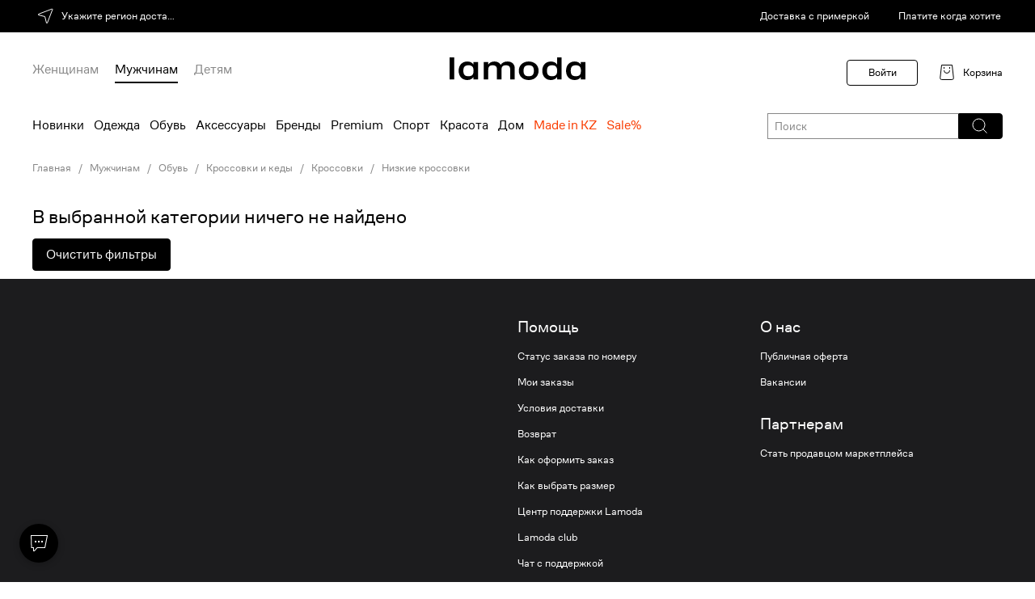

--- FILE ---
content_type: text/html; charset=utf-8
request_url: https://www.lamoda.kz/c/159/shoes-muzhskie-krossovki/?upper_materials=1741
body_size: 41695
content:

  









  






  
  
  
  
  
  
  
  
  







  







  

























<!-- GO-GO-GO! ;-) --><!DOCTYPE html>
<html
  prefix="og: https//ogp.me/ns#"
  class="country-kz"
  lang="ru"
>
  <head><meta http-equiv="Content-Type" content="text/html; charset=UTF-8"><meta http-equiv="X-UA-Compatible" content="IE=edge"><meta name="referrer" content="unsafe-url"><meta name="theme-color" content="#222"><link rel="preconnect" href="//a.lmcdn.ru"><link rel="preconnect" href="//z.lmcdn.ru"><link rel="apple-touch-icon" href="//a.lmcdn.ru/static/permanent/icons/v4/apple-touch-icon-120x120.png"><link rel="icon" href="//a.lmcdn.ru/static/permanent/icons/v4/favicon.ico" type="image/x-icon"><link rel="manifest" href="/static/misc/manifest.json"><meta name="yandex-tableau-widget" content="logo=https://a.lmcdn.ru/static/permanent/icons/v4/social-logo-200x50.png, color=#000"><title>Мужские низкие кроссовки из спандекса — купить в интернет-магазине Ламода</title><meta name="description" content="Мужские низкие кроссовки из спандекса с бесплатной доставкой в интернет-магазине Ламода, актуальные цены, в наличии большой ассортимент моделей"><meta property="og:description" content="Мужские низкие кроссовки из спандекса с бесплатной доставкой в интернет-магазине Ламода, актуальные цены, в наличии большой ассортимент моделей"><meta property="og:image" content="//a.lmcdn.ru/static/permanent/icons/v4/social-logo-250x250.png"><meta property="og:image:type" content="image/png"><meta property="og:site_name" content="Lamoda.kz"><meta property="og:title" content="Мужские низкие кроссовки из спандекса — купить в интернет-магазине Ламода"><meta property="og:type" content="website"><meta property="og:url" content="https://www.lamoda.kz/c/159/shoes-muzhskie-krossovki/?upper_materials=1741"><link rel="canonical" href="https://www.lamoda.kz/c/159/shoes-muzhskie-krossovki/?upper_materials=1741"><link rel="alternate" hreflang="ru-by" href="https://www.lamoda.by/c/159/shoes-muzhskie-krossovki/?upper_materials=1741"><link rel="alternate" hreflang="ru-kz" href="https://www.lamoda.kz/c/159/shoes-muzhskie-krossovki/?upper_materials=1741"><link rel="alternate" hreflang="ru-ru" href="https://www.lamoda.ru/c/159/shoes-muzhskie-krossovki/?upper_materials=1741"><meta name="robots" content="INDEX, FOLLOW"><link rel="alternate" href="android-app://com.lamoda.lite/lamoda/kz/c/159/shoes-muzhskie-krossovki/?utm_source=app_indexing"><link rel="stylesheet" href="https://a.lmcdn.ru/static/2026.01.19/core.css"><link rel="stylesheet" href="https://a.lmcdn.ru/static/2026.01.19/skeletons.css"><link rel="stylesheet" href="https://a.lmcdn.ru/static/2026.01.19/main.css"><script>
var repeatCounter, prevValueToSend, sendTimeoutId;
window.onerror = function(msg, url, line, column, oErr){
    var valueToSend, i, args = ['msg=','url=','stk='];

    url += ':' + line;
    if(parseInt(column) >= 0){
        url += ':' + column;
    }
    valueToSend = [msg, url, oErr && oErr.stack ? oErr.stack : ''];
    for(i =  args.length; i--;){
        args[i] += encodeURIComponent(valueToSend[i]);
    }
    valueToSend = ('//z.lmcdn.ru/site/error/js/' + location.hostname + '/' + args.join('&')).slice(0, 2000);
    /*.
        
        
    */
    if(prevValueToSend !== valueToSend){
        prevValueToSend = valueToSend;
        repeatCounter = 0;
        (new Image).src = valueToSend;
        sendTimeoutId = null;
    } else if (repeatCounter < 5){
        repeatCounter++;
        clearTimeout(sendTimeoutId);
        sendTimeoutId = setTimeout(function(){
            (new Image).src = valueToSend + '&rep=' + repeatCounter;
        },100);
    }
};

try{
    if (document.location.pathname.indexOf('/paymentassist/') === 0 &&
        self.parent.document.location.pathname === '/checkout/cart/') {
        (new Image).src = '//z.lmcdn.ru/site/error/iframe/' + location.hostname + '/?' + [
            'rf=' + encodeURIComponent(document.referrer),
            'to=' + encodeURIComponent(location),
            'msg=bad_success_in_iframe'
        ].join('&');
    }
}catch(e){};
</script><script>
    var LMDA = {
        uidAny: 'B49B700A5E2A6F69D601FF4A0283765E',
        traceId: "60e824b186218c5d1d8f7a3119d2384c",
    };
</script><script type="text/javascript">
  (function(){
    const pathname = window.location.pathname;
    const tp = (segment, position = 1) => (
      segment === pathname.split('/')[position]
    );
    var pageType = 'other_page';
    switch (true) {
      case tp(''):
        pageType = 'main_page';
        break;
      case tp('p'):
        pageType = 'product_page';
        break;
      case tp('a'):
      case tp('b'):
      case tp('bg'):
      case tp('c'):
      case tp('cb'):
      case tp('cs'):
      case tp('sp'):
      case tp('action'):
      case tp('lastinstock'):
      case tp('novinki'):
      case tp('outlet'):
        pageType = 'catalog_page';
        break;
      case tp('catalog-navigation'):
        pageType = 'catalog_navigation_page';
        break;
      case tp('catalogsearch') && tp('result', 2):
        pageType = 'search_page';
        break;
      case tp('wishlist') && tp('shared', 2):
        pageType = 'shared_page';
        break;
      case tp('wishlist') && tp('filters', 2):
        pageType = 'my_filter_page';
        break;
      case tp('wishlist'):
        pageType = 'wishlist_page';
        break;
      case tp('kids-home'):
      case tp('home-app-kids'):
        pageType = 'kidshome_page';
        break;
      case tp('men-home'):
      case tp('home-app-men'):
      case tp('women-home'):
      case tp('home-app-women'):
      case tp('home-premium'):
        pageType = 'premium_page';
        break;
      case tp('home-premium-women'):
        pageType = 'premium-women_page';
        break;
      case tp('home-premium-men'):
        pageType = 'remium-men_page';
        break;
      case tp('home-premium-kids'):
        pageType = 'premium-kids_page';
        break;
      case tp('home-sport'):
        pageType = 'sport_page';
        break;
      case tp('home-sport-women'):
        pageType = 'sport-women_page';
        break;
      case tp('home-sport-men'):
        pageType = 'sport-men_page';
        break;
      case tp('home-sport-kids'):
        pageType = 'sport-kids_page';
        break;
      case tp('home-beauty'):
        pageType = 'beauty_page';
        break;
      case tp('home-beauty-women'):
        pageType = 'beauty-women_page';
        break;
      case tp('home-beauty-men'):
        pageType = 'beauty-men_page';
        break;
      case tp('home-beauty-kids'):
        pageType = 'beauty-kids_page';
        break;
      case tp('checkout') && tp('cart', 2):
      case tp('checkout'):
        pageType = 'cart_page';
        break;
      case tp('login'):
        pageType = 'login_page';
        break;
      case tp('success', 3):
        pageType = 'success_page';
        break;
      case tp('blog'):
        pageType = 'blog_page';
        break;
      case tp('lp') && tp('success_garderob', 2):
        pageType = 'stylist_success_page';
        break;
      case tp('lp') && tp('error_garderob', 2):
        pageType = 'stylist_failure_page';
        break;
      case tp('lp'):
        pageType = 'lp_page';
        break;
      case tp('ed'):
        pageType = 'ed_page';
        break;
      case tp('customer') && tp('account', 2) && tp('reviews', 3):
        pageType = 'customer_reviews_page';
        break;
      case tp('customer') && tp('account', 2) && tp('questions', 3):
        pageType = 'customer_questions_page';
        break;
      case tp('customer') && tp('account', 2) && tp('loyalty_program', 3):
        pageType = 'loyalty_page';
        break;
      case tp('customer') && tp('account', 2) && tp('subscriptions', 3):
        pageType = 'inbox_settings_push_page';
        break;
      case tp('customer') && tp('account', 2) && tp('menu', 3):
        pageType = 'customer_menu_page';
        break;
      case tp('customer') && tp('account', 2) && tp('returns', 3) && tp('return', 4):
        pageType = 'return_view_page';
        break;
      case tp('customer') && tp('account', 2) && tp('returns', 3):
        pageType = 'return_page';
        break;
      case tp('customer') && tp('return', 2) && tp('order', 3):
        pageType = 'order_return_page';
        break;
      case tp('customer') && tp('account', 2):
        pageType = 'personal_page';
        break;
      case tp('sales') && tp('order', 2) && tp('view', 3):
        pageType = 'order_view_page';
        break;
      case tp('sales') && (tp('current', 2) || tp('order', 2)):
        pageType = 'order_history_page';
        break;
      case tp('help', 1) && tp('easy-return', 2):
        pageType = 'return_help_page';
        break;
      case tp('help'):
        pageType = 'help_page';
        break;
      case tp('paymentform'):
        pageType = 'payment_form_page';
        break;
      case tp('giftcertificate'):
        pageType = 'giftcertificate_page';
        break;
      case tp('looks'):
        pageType = 'get_the_look_page';
        break;
      case tp('lamodastylist') && tp('survey', 2):
        pageType = 'stylist_survey_page';
        break;
      case tp('lamodastylist') && tp('payment', 2):
        pageType = 'stylist_payment_page';
        break;
      case tp('lamodastylist'):
        pageType = 'stylist_landing_page';
        break;
      case tp('stylistsurvey') && tp('payment', 2):
        pageType = 'stylist_payment_page';
        break;
      case tp('stylistsurvey'):
        pageType = 'stylist_landing_page';
        break;
      case tp('discovery-women'):
        pageType = 'discovery_hub_women_page';
        break;
      case tp('discovery-men'):
        pageType = 'discovery_hub_men_page';
        break;
      case tp('installments'):
        pageType = 'installments_page';
        break;
      case tp('instashopping'):
        pageType = 'instashopping_page';
        break;
      case tp('just4you'):
        pageType = 'just4you_page';
        break;
      case tp('delivery'):
        pageType = 'delivery_page';
        break;
      default:
        pageType = 'other_page';
    }

    
    try {
        var adBlocker;
        var adScript = document.createElement('script');
        adScript.async = true;
        adScript.src = "//a.lmcdn.ru/static/permanent/libs/ad-blocker.js"
        var a = document.getElementsByTagName('script')[0];
        a.parentNode.insertBefore(adScript, a);
        adScript.onload = function() { adBlocker = '0' };
        adScript.onerror = function() { adBlocker = '1' };
        window.addEventListener("load", function(event) { 
          if (adBlocker) {
            window.document.cookie = "lmda_adBlocker=" + adBlocker + "; path=/";
          }
        });
    } catch (error) {
      console.error(error);
    }
    

    var splitBuckets = '[base64]';
    var ab = '6262,6296,6339,6375,6407';
    var cid = '' || 0;
    var pageOpen = {
      action: 'pageopen',
      type: pageType,
      lid: 'B49B700A5E2A6F69D601FF4A0283765E',
      ab: ab,
      ab_experiments: ab,
      ab_error: splitBuckets ? 0 : 1,
      customer_id: cid,
      auth_customer_id: cid,
      split_buckets: splitBuckets,
      referrer: document.referrer,
      request_lid: 'B49B700A5E2A6F69D601FF4A0283765E',
      url: window.location.href,
      is_webview: 0,
      isPWA: Number((window.matchMedia && window.matchMedia('(display-mode: standalone)').matches) ||
          !!(navigator && navigator.standalone)),
      platform: 'go',adblock: '',version: '1.0.0',
      release: '2026.01.19',
      timestamp: 1768893022
    };
    var params = [];
    for (var prop in pageOpen) {
    if (pageOpen.hasOwnProperty(prop)) {
        params.push(prop + '=' + encodeURIComponent(pageOpen[prop]));
    }
    }
    (new Image).src = '//z.lmcdn.ru/kz/desktop?' + params.join('&');
    })();
</script><script>
  window.dataLayer = window.dataLayer || [];
  window.dataLayer.push({
    event: 'gtm.js',
    'gtm.start': new Date().getTime(),
  });
  window._mtm = window._mtm || [];
</script><script async src="https://www.googletagmanager.com/gtm.js?id=GTM-WPZJVV&l=dataLayer"></script><!-- kz_hotfix_slot --></head><body class="call_delay desktop "><div id="vue-root"><div class="page default-page"><header class="d-header">
  <div
    class="d-header-top
      d-header-top_black"
    ></div><div class="d-header-logo-row width-wrapper"><a class="d-header__logo" href="/"><svg viewBox="0 0 168 28" fill="none" xmlns="http://www.w3.org/2000/svg"><path d="M138.605 27.374H132.97V24.3232H132.855C131.501 26.5512 128.797 28 125.323 28C118.755 28 114.626 23.2693 114.626 16.541C114.626 9.81268 118.755 5.08203 125.323 5.08203C128.802 5.08207 131.506 6.53081 132.855 8.75879H132.97V0H138.605V27.374ZM21.9189 5.08105C25.4011 5.08105 28.1083 6.52983 29.459 8.75781H29.5732V5.70703H35.2139V27.374H29.5732V24.3223H29.459C28.1029 26.5504 25.3959 27.999 21.9189 27.999C15.3504 27.9989 11.2119 23.2683 11.2119 16.54C11.212 9.81194 15.3505 5.08122 21.9189 5.08105ZM97.8633 5.08105C105.163 5.08105 110.105 9.89414 110.105 16.54C110.105 23.1861 105.163 27.999 97.8633 27.999C90.5637 27.999 85.6211 23.1915 85.6211 16.54C85.6212 9.8887 90.5638 5.08113 97.8633 5.08105ZM154.718 5.08105C158.197 5.08114 160.901 6.52995 162.25 8.75781H162.364V5.70703H168V27.374H162.364V24.3223H162.25C160.895 26.5503 158.191 27.9989 154.718 27.999C148.15 27.999 144.02 23.2684 144.02 16.54C144.02 9.81182 148.155 5.08105 154.718 5.08105ZM5.72266 27.374H0V0H5.72266V27.374ZM71.6875 5.08105C77.2857 5.08105 80.6084 8.52257 80.6084 13.6045V27.374H74.9717V15.251C74.9717 11.4149 73.4221 9.77347 69.6016 9.77344C65.7809 9.77344 64.2363 11.4203 64.2363 15.251V27.374H58.6006V15.251C58.6006 11.4148 57.0556 9.77344 53.2295 9.77344C49.4035 9.77347 47.8594 11.4204 47.8594 15.251V27.374H42.2227V5.70703H47.8594V8.75781H47.9727C49.3275 6.5298 52.0322 5.08105 55.5059 5.08105C59.2884 5.0811 61.8737 6.76031 63.2285 9.14746H63.3037C64.8482 6.79862 67.358 5.08105 71.6826 5.08105H71.6875ZM126.754 9.77441C122.115 9.77441 120.457 11.9256 120.457 16.541C120.457 21.1564 122.121 23.3076 126.754 23.3076C131.387 23.3076 133.051 21.1564 133.051 16.541C133.051 11.9256 131.393 9.77445 126.754 9.77441ZM23.3457 9.77344C18.7028 9.77348 17.043 11.9248 17.043 16.54C17.043 21.1554 18.7081 23.3066 23.3457 23.3066C27.9888 23.3066 29.6484 21.1555 29.6484 16.54C29.6484 11.9248 27.9888 9.77344 23.3457 9.77344ZM97.8633 9.77344C93.2301 9.77349 91.4903 11.9248 91.4902 16.54C91.4902 21.1554 93.23 23.3066 97.8633 23.3066C102.497 23.3066 104.236 21.1555 104.236 16.54C104.236 11.9248 102.497 9.77344 97.8633 9.77344ZM156.143 9.77344C151.504 9.77348 149.846 11.9248 149.846 16.54C149.846 21.1554 151.509 23.3066 156.143 23.3066C160.781 23.3066 162.439 21.1555 162.439 16.54C162.439 11.9248 160.781 9.77344 156.143 9.77344Z" fill="black"/></svg></a>
    <div
  class="user-nav">
  
    <span class="link user-nav__link user-nav__link-login user-nav__link-disable">Войти</span><div class="user-nav__cart"><svg width="24" height="24" fill="none" xmlns="http://www.w3.org/2000/svg"><path d="M18.5 2.5h-13L3.747 18.28a2 2 0 0 0 1.988 2.22h12.53a2 2 0 0 0 1.988-2.22L18.5 2.5z" stroke="#000"/><path d="M15.5 9a3.5 3.5 0 1 1-7 0m0-2V5m7 2V5" stroke="#000"/></svg><a href="/checkout/cart/" class="link user-nav__link user-nav__link-cart" rel="nofollow">Корзина</a></div></div><div class="d-header-genders ">
  <a href="/women-home/?sitelink=topmenuW"
    data-genders="women"
    class="d-header-genders_link "
  >Женщинам</a>
  <a href="/men-home/?sitelink=topmenuM"
    data-genders="men"
    class="d-header-genders_link d-header-genders_link_active"
  >Мужчинам</a>
  <a href="/kids-home/?sitelink=topmenuK"
    data-genders="children"
    class="d-header-genders_link "
  >Детям</a></div></div><div class="d-header-menu"><div class="d-header-menu__container">
      <div class="menu__categories
        ">
        <div class="d-header-top-menu-wrapper"><nav class="d-header-topmenu">
  
    
    

  
  

  

  
  
    
  
  
    
  
  
    
  

  

  
    
    
    
    

    
      <a class="d-header-topmenu-category__link
        
          d-header-topmenu-category__link_randomColor
        
        
        
        "
        href="/c/4152/default-men/?is_new=1&amp;l=1&amp;sitelink=topmenuM"
      >
        Новинки
      </a>
    
  
    
    
    
    

    
      <a class="d-header-topmenu-category__link
        
        
        
        "
        href="/c/477/clothes-muzhskaya-odezhda/?l=2&amp;sitelink=topmenuM"
      >
        Одежда
      </a>
    
  
    
    
    
    

    
      <a class="d-header-topmenu-category__link
        
        
        
        "
        href="/c/17/shoes-men/?l=3&amp;sitelink=topmenuM"
      >
        Обувь
      </a>
    
  
    
    
    
    

    
      <a class="d-header-topmenu-category__link
        
        
        
        "
        href="/c/559/accs-muzhskieaksessuary/?l=4&amp;sitelink=topmenuM"
      >
        Аксессуары
      </a>
    
  
    
    
    
    

    
      <a class="d-header-topmenu-category__link
        
        
        
        "
        href="/brands/?genders=men&amp;l=5&amp;sitelink=topmenuM"
      >
        Бренды
      </a>
    
  
    
    
    
    

    
      <a class="d-header-topmenu-category__link
        
        
        
        "
        href="/home-premium-men/?l=6&amp;sitelink=topmenuM"
      >
        Premium
      </a>
    
  
    
    
    
    

    
      <a class="d-header-topmenu-category__link
        
        
        
        "
        href="/home-sport-men/?l=7&amp;sitelink=topmenuM"
      >
        Спорт
      </a>
    
  
    
    
    
    

    
      <a class="d-header-topmenu-category__link
        
        
        
        "
        href="/c/4288/beauty_accs-menbeauty/?l=8&amp;sitelink=topmenuM"
      >
        Красота
      </a>
    
  
    
    
    
    

    
      <a class="d-header-topmenu-category__link
        
        
        
        "
        href="/c/6647/home_accs-tovarydlyadoma/?l=9&amp;sitelink=topmenuM"
      >
        Дом
      </a>
    
  
    
    
    
    

    
      <a class="d-header-topmenu-category__link
        
          d-header-topmenu-category__link_red
        
        
        
        "
        href="https://www.lamoda.kz/catalogsearch/result/?keep_filters=property_production_country&amp;l=10&amp;property_production_country=33392&amp;sitelink=topmenuM"
      >
        Made in KZ
      </a>
    
  
    
    
    
    

    
      <a class="d-header-topmenu-category__link
        
          d-header-topmenu-category__link_red
        
        
        
        "
        href="/c/4152/default-men/?display_locations=outlet&amp;is_sale=1&amp;l=11&amp;sitelink=topmenuM"
      >
        Sale%
      </a></nav></div></div></div></div></header><div class="d-catalog-banners"><div class="width-wrapper clearfix">
        
  <div
    class="x-breadcrumbs"
    id="breadcrumbs"
  >
    <div class="x-breadcrumbs__slide">
      <a
        class="x-link x-link__secondaryLabel"
        rel="nofollow"
        title="Главная"
        href="/"
      >
        Главная
      </a></div><div class="x-breadcrumbs__slide">
        
          <a
            class="x-link x-link__secondaryLabel"
            title="Мужчинам"
            href="/c/4152/default-men/"
          >
            Мужчинам
          </a></div><div class="x-breadcrumbs__slide">
        
          <a
            class="x-link x-link__secondaryLabel"
            title="Обувь"
            href="/c/17/shoes-men/"
          >
            Обувь
          </a></div><div class="x-breadcrumbs__slide">
        
          <a
            class="x-link x-link__secondaryLabel"
            title="Кроссовки и кеды"
            href="/c/2981/shoes-krossovk-kedy-muzhskie/"
          >
            Кроссовки и кеды
          </a></div><div class="x-breadcrumbs__slide">
        
          <a
            class="x-link x-link__secondaryLabel"
            title="Кроссовки"
            href="/c/5971/shoes-muzhkrossovki/"
          >
            Кроссовки
          </a></div><div class="x-breadcrumbs__slide">
        
          <a
            class="x-link x-link__secondaryLabel"
            title="Низкие кроссовки"
            href="/c/159/shoes-muzhskie-krossovki/"
          >
            Низкие кроссовки
          </a></div></div></div><div class="width-wrapper clearfix"><style>
          .slider-outer-logotypes .slick-arrow {
            display: none !important;
          }
        </style></div></div>



      
  
    <main class="
        width-wrapper
      ">
      
    </main><div class="x-footer-seo-menu"><div class="x-footer-seo-menu-content"><div class="x-footer-seo-menu-title">
        Интернет-магазин одежды, обуви и аксессуаров, косметики и парфюмерии
      </div><div class="x-footer-seo-menu-tabs"><div class="x-footer-seo-menu-tab-title">Женщинам</div><div class="x-footer-seo-menu-tab"><div class="x-footer-seo-menu-tab-category">Одежда</div><div class="x-footer-seo-menu-tab-links"><a class="x-footer-seo-menu-tab-links__item" href="/c/355/clothes-zhenskaya-odezhda/">Вся одежда</a><a class="x-footer-seo-menu-tab-links__item" href="/c/8837/clothes-kurtki_i_puhoviki_jen/?property_model_down_jacket=42142">Анораки</a><a class="x-footer-seo-menu-tab-links__item" href="/c/4418/clothes-body/">Боди</a><a class="x-footer-seo-menu-tab-links__item" href="/c/8837/clothes-kurtki_i_puhoviki_jen/?property_model_down_jacket=42143">Бомберы</a><a class="x-footer-seo-menu-tab-links__item" href="/c/401/clothes-bryuki-shorty-kombinezony/">Брюки</a><a class="x-footer-seo-menu-tab-links__item" href="/c/737/clothes-byustgaltery/">Бюстгальтеры</a><a class="x-footer-seo-menu-tab-links__item" href="/c/7760/clothes-velosipedki-zhenskie/">Велосипедки</a><a class="x-footer-seo-menu-tab-links__item" href="/c/2467/clothes-vechernie-platiya/">Вечерние платья</a><a class="x-footer-seo-menu-tab-links__item" href="/c/375/clothes-vodolazki/">Водолазки</a><a class="x-footer-seo-menu-tab-links__item" href="/c/8837/clothes-kurtki_i_puhoviki_jen/?property_model_down_jacket=42146">Джинсовые куртки</a><a class="x-footer-seo-menu-tab-links__item" href="/c/3393/clothes-women-dzhinsovyye-yubki/">Джинсовые юбки</a><a class="x-footer-seo-menu-tab-links__item" href="/c/397/clothes-d-insy/">Джинсы</a><a class="x-footer-seo-menu-tab-links__item" href="/c/7453/clothes-women-jeans-mom/">Джинсы-мом</a><a class="x-footer-seo-menu-tab-links__item" href="/c/7599/clothes-women-joggers/">Джоггеры</a><a class="x-footer-seo-menu-tab-links__item" href="/c/6077/clothes-zhenzhaketyizhenpidzhaki/">Жакеты и пиджаки</a><a class="x-footer-seo-menu-tab-links__item" href="/c/8841/clothes-jilety_jen/">Жилеты</a><a class="x-footer-seo-menu-tab-links__item" href="/c/4655/clothes-zhilety/">Жилеты</a><a class="x-footer-seo-menu-tab-links__item" href="/c/7603/clothes-women-kargo/">Карго</a><a class="x-footer-seo-menu-tab-links__item" href="/c/7905/clothes-kargo_shorts_women/">Карго</a><a class="x-footer-seo-menu-tab-links__item" href="/c/379/clothes-cardigany/">Кардиганы</a><a class="x-footer-seo-menu-tab-links__item" href="/c/8837/clothes-kurtki_i_puhoviki_jen/?property_model_down_jacket=42148">Кожаные куртки</a><a class="x-footer-seo-menu-tab-links__item" href="/c/4114/default-tights/">Колготки</a><a class="x-footer-seo-menu-tab-links__item" href="/c/4697/clothes-kombinacii/">Комбинации</a><a class="x-footer-seo-menu-tab-links__item" href="/c/4184/clothes-coveralls/">Комбинезоны</a><a class="x-footer-seo-menu-tab-links__item" href="/c/3007/clothes-komplekty/">Комплекты</a><a class="x-footer-seo-menu-tab-links__item" href="/c/5573/clothes-domkomplekty/">Комплекты</a><a class="x-footer-seo-menu-tab-links__item" href="/c/7894/default-women_corsets/">Корсеты</a><a class="x-footer-seo-menu-tab-links__item" href="/c/2778/clothes-korsety-belyo/">Корсеты</a><a class="x-footer-seo-menu-tab-links__item" href="/c/2993/clothes-topy-zhenskie/">Кроп-топы</a><a class="x-footer-seo-menu-tab-links__item" href="/c/6063/clothes-zhenkyuloty/">Кюлоты</a><a class="x-footer-seo-menu-tab-links__item" href="/c/2480/clothes-futbolki-s-dlinnym-rukavom/">Лонгсливы</a><a class="x-footer-seo-menu-tab-links__item" href="/c/2992/clothes-mayki/">Майки</a><a class="x-footer-seo-menu-tab-links__item" href="/c/709/clothes-nizhneye-belyo/">Нижнее белье</a><a class="x-footer-seo-menu-tab-links__item" href="/c/4113/default-socks/">Носки</a><a class="x-footer-seo-menu-tab-links__item" href="/c/3201/clothes-olimpiyki/">Олимпийки</a><a class="x-footer-seo-menu-tab-links__item" href="/c/8838/clothes-palto_jenskoe/">Пальто</a><a class="x-footer-seo-menu-tab-links__item" href="/c/429/clothes-yubki-pareo-plyazh/">Парео</a><a class="x-footer-seo-menu-tab-links__item" href="/c/8837/clothes-kurtki_i_puhoviki_jen/?property_model_down_jacket=42153">Парки</a><a class="x-footer-seo-menu-tab-links__item" href="/c/3009/clothes-pijamy/">Пижамы</a><a class="x-footer-seo-menu-tab-links__item" href="/c/4652/clothes-dom-platia/">Платья</a><a class="x-footer-seo-menu-tab-links__item" href="/c/5945/clothes-platyakombinacii/">Платья-комбинации</a><a class="x-footer-seo-menu-tab-links__item" href="/c/5936/clothes-platyafutlyar/">Платья-футляр</a><a class="x-footer-seo-menu-tab-links__item" href="/c/3207/clothes-polo/">Поло</a><a class="x-footer-seo-menu-tab-links__item" href="/c/2484/clothes-rubashki/">Рубашки</a><a class="x-footer-seo-menu-tab-links__item" href="/c/7572/clothes-women-home-shirts/">Рубашки</a><a class="x-footer-seo-menu-tab-links__item" href="/c/2469/clothes-sarafany/">Сарафаны</a><a class="x-footer-seo-menu-tab-links__item" href="/c/5464/clothes-svadebnye-platya/">Свадебные платья</a><a class="x-footer-seo-menu-tab-links__item" href="/c/4648/clothes-svitery/">Свитеры</a><a class="x-footer-seo-menu-tab-links__item" href="/c/3563/clothes-sweatshirts-women/">Свитшоты</a><a class="x-footer-seo-menu-tab-links__item" href="/c/415/clothes-kostyumy/">Спортивные костюмы</a><a class="x-footer-seo-menu-tab-links__item" href="/c/6093/clothes-zhentaytsy/">Тайтсы</a><a class="x-footer-seo-menu-tab-links__item" href="/c/2475/clothes-zhenskie-tolstovki/">Толстовки</a><a class="x-footer-seo-menu-tab-links__item" href="/c/6074/clothes-zhentrikotazhzhilety/">Трикотажные жилеты</a><a class="x-footer-seo-menu-tab-links__item" href="/c/739/clothes-trusy/">Трусы</a><a class="x-footer-seo-menu-tab-links__item" href="/c/8469/clothes-platiya-tuniki-plyazh/">Туники</a><a class="x-footer-seo-menu-tab-links__item" href="/c/2479/clothes-futbolki-s-korotkim/">Футболки</a><a class="x-footer-seo-menu-tab-links__item" href="/c/2477/clothes-hudi/">Худи</a><a class="x-footer-seo-menu-tab-links__item" href="/c/4115/default-hose/">Чулки</a><a class="x-footer-seo-menu-tab-links__item" href="/c/2485/clothes-shorty/">Шорты</a><a class="x-footer-seo-menu-tab-links__item" href="/c/4193/clothes-sexylingerie/">Эротическое белье</a><a class="x-footer-seo-menu-tab-links__item" href="/c/423/clothes-yubki/">Юбки</a></div><div class="x-footer-seo-menu-tab-category">Обувь</div><div class="x-footer-seo-menu-tab-links"><a class="x-footer-seo-menu-tab-links__item" href="/c/15/shoes-women/">Вся обувь</a><a class="x-footer-seo-menu-tab-links__item" href="/c/37/shoes-baletki/">Балетки</a><a class="x-footer-seo-menu-tab-links__item" href="/c/7769/shoes-baletkiskvadratnymnosom/">Балетки с квадратным носом</a><a class="x-footer-seo-menu-tab-links__item" href="/c/5866/shoes-baletkiskruglymnosom/">Балетки с круглым носом</a><a class="x-footer-seo-menu-tab-links__item" href="/c/5865/shoes-baletkisostrymnosom/">Балетки с острым носом</a><a class="x-footer-seo-menu-tab-links__item" href="/c/39/shoes-bosonozhki/">Босоножки</a><a class="x-footer-seo-menu-tab-links__item" href="/c/2448/shoes-botilony/">Ботильоны</a><a class="x-footer-seo-menu-tab-links__item" href="/c/7677/shoes-women-ankleboots-squeretoe/">Ботильоны с квадратным носом</a><a class="x-footer-seo-menu-tab-links__item" href="/c/6090/clothes-zhenbotilyonyskruglymnosom/">Ботильоны с круглым носом</a><a class="x-footer-seo-menu-tab-links__item" href="/c/6089/shoes-zhenbotilyonysostrymnosom/">Ботильоны с острым носом</a><a class="x-footer-seo-menu-tab-links__item" href="/c/6091/shoes-zhenbotilyonysotkrytymnosom/">Ботильоны с открытым носом</a><a class="x-footer-seo-menu-tab-links__item" href="/c/23/shoes-botinki/">Ботинки</a><a class="x-footer-seo-menu-tab-links__item" href="/c/8080/default-women_dutiye_botinki/">Ботинки</a><a class="x-footer-seo-menu-tab-links__item" href="/c/89/shoes-botforty/">Ботфорты</a><a class="x-footer-seo-menu-tab-links__item" href="/c/2432/shoes-zhenskie-valenki/">Валенки</a><a class="x-footer-seo-menu-tab-links__item" href="/c/7675/shoes-women-eveningshoes/">Вечерняя обувь</a><a class="x-footer-seo-menu-tab-links__item" href="/c/5313/shoes-vysokiebotilyony/">Высокие ботильоны</a><a class="x-footer-seo-menu-tab-links__item" href="/c/5309/shoes-vysokiebotinkzhen/">Высокие ботинки</a><a class="x-footer-seo-menu-tab-links__item" href="/c/5301/shoes-vysokiekedyzhen/">Высокие кеды</a><a class="x-footer-seo-menu-tab-links__item" href="/c/5300/shoes-vysokiekrossyzhen/">Высокие кроссовки</a><a class="x-footer-seo-menu-tab-links__item" href="/c/5862/shoes-vysokieslipony/">Высокие слипоны</a><a class="x-footer-seo-menu-tab-links__item" href="/c/209/shoes-domashnaja/">Домашняя обувь</a><a class="x-footer-seo-menu-tab-links__item" href="/c/99/shoes-dutiki/">Дутики</a><a class="x-footer-seo-menu-tab-links__item" href="/c/5308/shoes-shoeszakrytye/">Закрытые туфли</a><a class="x-footer-seo-menu-tab-links__item" href="/c/7628/shoes-women-shoes-cossacks/">Казаки</a><a class="x-footer-seo-menu-tab-links__item" href="/c/5855/shoes-zhenkedy/">Кеды</a><a class="x-footer-seo-menu-tab-links__item" href="/c/5856/shoes-zhenkrossovki/">Кроссовки</a><a class="x-footer-seo-menu-tab-links__item" href="/c/2968/shoes-krossovki-kedy/">Кроссовки и кеды</a><a class="x-footer-seo-menu-tab-links__item" href="/c/4782/shoes-lodochki/">Лодочки</a><a class="x-footer-seo-menu-tab-links__item" href="/c/2967/shoes-loufery/">Лоферы</a><a class="x-footer-seo-menu-tab-links__item" href="/c/35/shoes-mokasiny/">Мокасины и топсайдеры</a><a class="x-footer-seo-menu-tab-links__item" href="/c/5314/shoes-nizkiebotilyony/">Низкие ботильоны</a><a class="x-footer-seo-menu-tab-links__item" href="/c/5312/shoes-nizkiebotinkizhen/">Низкие ботинки</a><a class="x-footer-seo-menu-tab-links__item" href="/c/129/shoes-kedy/">Низкие кеды</a><a class="x-footer-seo-menu-tab-links__item" href="/c/43/shoes-krossovki/">Низкие кроссовки</a><a class="x-footer-seo-menu-tab-links__item" href="/c/4077/shoes-sizeplusshoes/">Обувь с увеличенной полнотой</a><a class="x-footer-seo-menu-tab-links__item" href="/c/5310/shoes-oksfordyderbyzhen/">Оксфорды и дерби</a><a class="x-footer-seo-menu-tab-links__item" href="/c/2429/shoes-rezinovye-polusapogi/">Полусапоги</a><a class="x-footer-seo-menu-tab-links__item" href="/c/2764/shoes-polusapogi/">Полусапоги</a><a class="x-footer-seo-menu-tab-links__item" href="/c/2428/shoes-rezinovaia-obuv/">Резиновая обувь</a><a class="x-footer-seo-menu-tab-links__item" href="/c/7081/shoes-rezinovye_sabo_women/">Сабо</a><a class="x-footer-seo-menu-tab-links__item" href="/c/41/shoes-sabo-i-muli/">Сабо и мюли</a><a class="x-footer-seo-menu-tab-links__item" href="/c/127/shoes-sandalii/">Сандалии</a><a class="x-footer-seo-menu-tab-links__item" href="/c/2614/shoes-rez-sandaliim/">Сандалии</a><a class="x-footer-seo-menu-tab-links__item" href="/c/21/shoes-sapogi/">Сапоги</a><a class="x-footer-seo-menu-tab-links__item" href="/c/5557/shoes-zhensapogi/">Сапоги</a><a class="x-footer-seo-menu-tab-links__item" href="/c/7825/shoes-sapogi_trubi/">Сапоги-трубы</a><a class="x-footer-seo-menu-tab-links__item" href="/c/7826/shoes-sapogi_chulki/">Сапоги-чулки</a><a class="x-footer-seo-menu-tab-links__item" href="/c/7676/shoes-women-weddingshoes/">Свадебные туфли</a><a class="x-footer-seo-menu-tab-links__item" href="/c/2622/shoes-slancyzh/">Сланцы</a><a class="x-footer-seo-menu-tab-links__item" href="/c/3219/shoes-slipony/">Слипоны</a><a class="x-footer-seo-menu-tab-links__item" href="/c/8082/default-women_dutyie_sliponi/">Слипоны</a><a class="x-footer-seo-menu-tab-links__item" href="/c/163/shoes-sportivnye-botinki/">Трекинговые ботинки</a><a class="x-footer-seo-menu-tab-links__item" href="/c/33/shoes-tufli/">Туфли</a><a class="x-footer-seo-menu-tab-links__item" href="/c/5302/shoes-maryjaneshoes/">Туфли Мэри Джейн</a><a class="x-footer-seo-menu-tab-links__item" href="/c/5303/shoes-shoesszastezhkoy/">Туфли с застежкой на лодыжке</a><a class="x-footer-seo-menu-tab-links__item" href="/c/5307/shoes-shoesotkrpyatka/">Туфли с открытой пяткой</a><a class="x-footer-seo-menu-tab-links__item" href="/c/5306/shoes-shoesotkrstopa/">Туфли с открытой стопой</a><a class="x-footer-seo-menu-tab-links__item" href="/c/821/accs-sredstva-i-aksessuary-dl-a-obuvi/">Уход за обувью</a><a class="x-footer-seo-menu-tab-links__item" href="/c/5311/shoes-chelseazhen/">Челси</a><a class="x-footer-seo-menu-tab-links__item" href="/c/2440/shoes-espadrily/">Эспадрильи</a></div><div class="x-footer-seo-menu-tab-category">Аксессуары</div><div class="x-footer-seo-menu-tab-links"><a class="x-footer-seo-menu-tab-links__item" href="/c/557/accs-obvesyibreloki/">Все аксессуары</a><a class="x-footer-seo-menu-tab-links__item" href="/c/4266/accs-women-lugagge-accs/">Аксессуары</a><a class="x-footer-seo-menu-tab-links__item" href="/c/1857/accs_ns-accs-dlia-volos/">Аксессуары для волос</a><a class="x-footer-seo-menu-tab-links__item" href="/c/7080/bags-aksessuaridlyasumok/">Аксессуары для сумок</a><a class="x-footer-seo-menu-tab-links__item" href="/c/3091/hats-balaklavy-bandany-women/">Балаклавы</a><a class="x-footer-seo-menu-tab-links__item" href="/c/5337/hats-beysbollkizhen/">Бейсболки</a><a class="x-footer-seo-menu-tab-links__item" href="/c/5341/hats-berety/">Береты</a><a class="x-footer-seo-menu-tab-links__item" href="/c/7626/accs-women-bijouterie/">Бижутерия</a><a class="x-footer-seo-menu-tab-links__item" href="/c/7294/accs-women-notepads/">Блокноты и тетради</a><a class="x-footer-seo-menu-tab-links__item" href="/c/2787/accs-varezhki-zhenskie/">Варежки</a><a class="x-footer-seo-menu-tab-links__item" href="/c/3104/accs-vizitnicy-women/">Визитницы</a><a class="x-footer-seo-menu-tab-links__item" href="/c/647/hats-golovnyeubory/">Головные уборы</a><a class="x-footer-seo-menu-tab-links__item" href="/c/5190/bags-women-travelbag/">Дорожные сумки</a><a class="x-footer-seo-menu-tab-links__item" href="/c/783/accs-zonty/">Зонты</a><a class="x-footer-seo-menu-tab-links__item" href="/c/7293/accs-women-stationery/">Канцелярские товары</a><a class="x-footer-seo-menu-tab-links__item" href="/c/5338/hats-kepkizhen/">Кепки</a><a class="x-footer-seo-menu-tab-links__item" href="/c/571/bags-clatchi/">Клатчи</a><a class="x-footer-seo-menu-tab-links__item" href="/c/777/bags-women-housekeepers/">Ключницы и брелоки</a><a class="x-footer-seo-menu-tab-links__item" href="/c/3092/hats-komplekty-women/">Комплекты</a><a class="x-footer-seo-menu-tab-links__item" href="/c/775/bags-kosmetichki/">Косметички</a><a class="x-footer-seo-menu-tab-links__item" href="/c/3096/accs-women-wallets/">Кошельки</a><a class="x-footer-seo-menu-tab-links__item" href="/c/3090/bags-meshki-women/">Мешки</a><a class="x-footer-seo-menu-tab-links__item" href="/c/3515/accs-mitenki/">Митенки</a><a class="x-footer-seo-menu-tab-links__item" href="/c/781/accs-women-covers/">Обложки для документов</a><a class="x-footer-seo-menu-tab-links__item" href="/c/4145/default-glases/">Оправы</a><a class="x-footer-seo-menu-tab-links__item" href="/c/2395/accs_ns-ochki/">Очки</a><a class="x-footer-seo-menu-tab-links__item" href="/c/657/hats-panamy/">Панамы</a><a class="x-footer-seo-menu-tab-links__item" href="/c/2786/accs-perchatki-zhenskie/">Перчатки</a><a class="x-footer-seo-menu-tab-links__item" href="/c/815/accs-perchatki-i-varezhki/">Перчатки и варежки</a><a class="x-footer-seo-menu-tab-links__item" href="/c/2393/scarfs-platki/">Платки</a><a class="x-footer-seo-menu-tab-links__item" href="/c/683/scarfs-platki-i-sharfy/">Платки и шарфы</a><a class="x-footer-seo-menu-tab-links__item" href="/c/2782/accs-letnie-sumki/">Пляжные сумки</a><a class="x-footer-seo-menu-tab-links__item" href="/c/3115/accs-povyazki-women/">Повязки</a><a class="x-footer-seo-menu-tab-links__item" href="/c/5342/hats-povyazkizhen/">Повязки</a><a class="x-footer-seo-menu-tab-links__item" href="/c/2784/accs-poyasa-zhenskie/">Пояса</a><a class="x-footer-seo-menu-tab-links__item" href="/c/3082/bags-sumki-poyasnye-women/">Поясные сумки</a><a class="x-footer-seo-menu-tab-links__item" href="/c/5356/beauty_accs_ns-rascheskizhen/">Расчески</a><a class="x-footer-seo-menu-tab-links__item" href="/c/3116/accs-rezinki-women/">Резинки</a><a class="x-footer-seo-menu-tab-links__item" href="/c/2783/accs-remni-zhenskie/">Ремни</a><a class="x-footer-seo-menu-tab-links__item" href="/c/701/accs-remni/">Ремни и пояса</a><a class="x-footer-seo-menu-tab-links__item" href="/c/3088/bags-ryukzaki-gorodskie-women/">Рюкзаки</a><a class="x-footer-seo-menu-tab-links__item" href="/c/567/bags-ryukzaki/">Рюкзаки</a><a class="x-footer-seo-menu-tab-links__item" href="/c/5361/accs_ns-skladnyezontyzhen/">Складные зонты</a><a class="x-footer-seo-menu-tab-links__item" href="/c/4382/accs_ns-snudy/">Снуды</a><a class="x-footer-seo-menu-tab-links__item" href="/c/3079/accs-solncezashchitnye-ochki-women/">Солнцезащитные очки</a><a class="x-footer-seo-menu-tab-links__item" href="/c/573/bags-sportivnyesumki/">Спортивные сумки</a><a class="x-footer-seo-menu-tab-links__item" href="/c/563/bags-sumki-chehli/">Сумки</a><a class="x-footer-seo-menu-tab-links__item" href="/c/7370/default-women-bags-with-handless/">Сумки с ручками</a><a class="x-footer-seo-menu-tab-links__item" href="/c/4126/bags-crossbodybags/">Сумки через плечо</a><a class="x-footer-seo-menu-tab-links__item" href="/c/1870/accs-bizyteria/">Украшения</a><a class="x-footer-seo-menu-tab-links__item" href="/c/3080/accs-chehly-dlya-ochkov-women/">Футляры для очков</a><a class="x-footer-seo-menu-tab-links__item" href="/c/7604/accs-women-suitcases/">Чемоданы</a><a class="x-footer-seo-menu-tab-links__item" href="/c/569/bags-dorojniyesumki/">Чемоданы и дорожные сумки</a><a class="x-footer-seo-menu-tab-links__item" href="/c/653/hats-shapki/">Шапки</a><a class="x-footer-seo-menu-tab-links__item" href="/c/687/scarfs-sharfy/">Шарфы</a><a class="x-footer-seo-menu-tab-links__item" href="/c/655/hats-shlyapy/">Шляпы</a><a class="x-footer-seo-menu-tab-links__item" href="/c/4352/accs-yuvelirnye-ukrasheniya/">Ювелирные изделия</a></div><div class="x-footer-seo-menu-tab-category">Спорт</div><div class="x-footer-seo-menu-tab-links"><a class="x-footer-seo-menu-tab-links__item" href="/c/831/default-sports-women/">Все для спорта</a><a class="x-footer-seo-menu-tab-links__item" href="/c/4814/default-sport_women_basketbol/">Баскетбол</a><a class="x-footer-seo-menu-tab-links__item" href="/c/4004/default-sport_women_run/">Бег</a><a class="x-footer-seo-menu-tab-links__item" href="/c/7070/default-sport_women_velo/">Велоспорт</a><a class="x-footer-seo-menu-tab-links__item" href="/c/3942/default-sport_women_voleyball/">Волейбол</a><a class="x-footer-seo-menu-tab-links__item" href="/c/4869/default-sport_women_gornye_lyzhi/">Горные лыжи и сноуборд</a><a class="x-footer-seo-menu-tab-links__item" href="/c/4007/default-sport_women_fight/">Единоборства</a><a class="x-footer-seo-menu-tab-links__item" href="/c/4012/default-sport_women_swimming/">Плавание</a><a class="x-footer-seo-menu-tab-links__item" href="/c/7829/default-sport_women_skateboard/">Скейтборд</a><a class="x-footer-seo-menu-tab-links__item" href="/c/4009/default-sport_women_yoga/">Танцы и йога</a><a class="x-footer-seo-menu-tab-links__item" href="/c/4043/default-sport_women_tennis/">Теннис</a><a class="x-footer-seo-menu-tab-links__item" href="/c/4035/default-sport_women_fitnes/">Фитнес</a><a class="x-footer-seo-menu-tab-links__item" href="/c/5178/default-sport_women_football/">Футбол</a></div><div class="x-footer-seo-menu-tab-category">Красота</div><div class="x-footer-seo-menu-tab-links"><a class="x-footer-seo-menu-tab-links__item" href="/c/4308/default-krasotawoman/">Все для красоты</a><a class="x-footer-seo-menu-tab-links__item" href="/c/7154/beauty_accs-women-accessories_instruments/">Аксессуары и инструменты</a><a class="x-footer-seo-menu-tab-links__item" href="/c/7287/beauty_accs-women-medicalcosmetics/">Аптечная косметика</a><a class="x-footer-seo-menu-tab-links__item" href="/c/7264/beauty_accs-women-bathsalts_balms/">Бальзамы и соли для ванн</a><a class="x-footer-seo-menu-tab-links__item" href="/c/7159/beauty_accs-women-eyebrows/">Брови</a><a class="x-footer-seo-menu-tab-links__item" href="/c/7252/beauty_accs-women-bodywash/">Гели для  душа</a><a class="x-footer-seo-menu-tab-links__item" href="/c/7167/beauty_accs-women-eye/">Глаза</a><a class="x-footer-seo-menu-tab-links__item" href="/c/7228/beauty_accs-women-lipcare/">Губы</a><a class="x-footer-seo-menu-tab-links__item" href="/c/7175/beauty_accs-women-lips/">Губы</a><a class="x-footer-seo-menu-tab-links__item" href="/c/3228/beauty_accs-parfyumernayavoda/">Духи и парфюмерная вода</a><a class="x-footer-seo-menu-tab-links__item" href="/c/7669/beauty_accs-women-medical-eye/">Косметика для глаз</a><a class="x-footer-seo-menu-tab-links__item" href="/c/7672/beauty_accs-women-medical-body/">Косметика для тела</a><a class="x-footer-seo-menu-tab-links__item" href="/c/7195/beauty_accs-women-manicurelacquer/">Лаки</a><a class="x-footer-seo-menu-tab-links__item" href="/c/7232/beauty_accs-women-facecare/">Лицо</a><a class="x-footer-seo-menu-tab-links__item" href="/c/7180/beauty_accs-women-face/">Лицо</a><a class="x-footer-seo-menu-tab-links__item" href="/c/7153/beauty_accs-women-makeup/">Макияж</a><a class="x-footer-seo-menu-tab-links__item" href="/c/7190/beauty_accs-women-manicure/">Маникюр и педикюр</a><a class="x-footer-seo-menu-tab-links__item" href="/c/7214/beauty_accs-women-haircaremasks/">Маски для волос</a><a class="x-footer-seo-menu-tab-links__item" href="/c/7215/beauty_accs-women-haircareoils/">Масла для волос</a><a class="x-footer-seo-menu-tab-links__item" href="/c/7787/beauty_accs-women_massajery/">Массажеры</a><a class="x-footer-seo-menu-tab-links__item" href="/c/7271/beauty_accs-women-careset/">Наборы</a><a class="x-footer-seo-menu-tab-links__item" href="/c/7813/beauty_accs-nabory_volosy/">Наборы для волос</a><a class="x-footer-seo-menu-tab-links__item" href="/c/7189/beauty_accs-women-facemakeupset/">Наборы для макияжа</a><a class="x-footer-seo-menu-tab-links__item" href="/c/7201/beauty_accs-women-haircoloring/">Окрашивание волос</a><a class="x-footer-seo-menu-tab-links__item" href="/c/3224/beauty_accs-parfyumeriya/">Парфюмерия</a><a class="x-footer-seo-menu-tab-links__item" href="/c/7208/beauty_accs-women-haircombs/">Расчески и щетки</a><a class="x-footer-seo-menu-tab-links__item" href="/c/7790/beauty_accs-rollery_i_guasha/">Роллеры и гуаша</a><a class="x-footer-seo-menu-tab-links__item" href="/c/6813/beauty_accs-selectivnayaparfumeria/">Селективная парфюмерия</a><a class="x-footer-seo-menu-tab-links__item" href="/c/7263/beauty_accs-women-bodyscrubs/">Скрабы</a><a class="x-footer-seo-menu-tab-links__item" href="/c/7217/beauty_accs-women-haircarespray/">Спреи для волос</a><a class="x-footer-seo-menu-tab-links__item" href="/c/7288/beauty_accs-women-bathandshower/">Средства для ванны и душа</a><a class="x-footer-seo-menu-tab-links__item" href="/c/7218/beauty_accs-women-haircaredryshampoo/">Сухие шампуни</a><a class="x-footer-seo-menu-tab-links__item" href="/c/7250/beauty_accs-women-bodycare/">Тело</a><a class="x-footer-seo-menu-tab-links__item" href="/c/7784/beauty_accs-tehnika_dlya_krasoty/">Техника для красоты и здоровья</a><a class="x-footer-seo-menu-tab-links__item" href="/c/3226/beauty_accs-tualetnayavoda/">Туалетная вода </a><a class="x-footer-seo-menu-tab-links__item" href="/c/7212/beauty_accs-women-haircare/">Уход за волосами</a><a class="x-footer-seo-menu-tab-links__item" href="/c/7211/beauty_accs-women-full_facecare/">Уход за лицом</a><a class="x-footer-seo-menu-tab-links__item" href="/c/7210/beauty_accs-women-hairdryer/">Фены</a><a class="x-footer-seo-menu-tab-links__item" href="/c/7220/beauty_accs-women-haircareshampoo/">Шампуни</a></div><div class="x-footer-seo-menu-tab-category">Premium</div><div class="x-footer-seo-menu-tab-links"><a class="x-footer-seo-menu-tab-links__item" href="/c/1352/accs-premium-accs/">Аксессуары</a><a class="x-footer-seo-menu-tab-links__item" href="/c/1265/shoes-premium-obuv/">Обувь</a><a class="x-footer-seo-menu-tab-links__item" href="/c/1303/clothes-premium-odezda/">Одежда</a></div></div><div class="x-footer-seo-menu-tab-title">Мужчинам</div><div class="x-footer-seo-menu-tab"><div class="x-footer-seo-menu-tab-category">Одежда</div><div class="x-footer-seo-menu-tab-links"><a class="x-footer-seo-menu-tab-links__item" href="/c/477/clothes-muzhskaya-odezhda/">Вся одежда</a><a class="x-footer-seo-menu-tab-links__item" href="/c/8846/clothes-kurtki_i_puhoviki_men/?property_model_down_jacket=42142">Анораки</a><a class="x-footer-seo-menu-tab-links__item" href="/c/8846/clothes-kurtki_i_puhoviki_men/?property_model_down_jacket=42143">Бомберы</a><a class="x-footer-seo-menu-tab-links__item" href="/c/3041/clothes-kapri-muzhskie/">Бриджи</a><a class="x-footer-seo-menu-tab-links__item" href="/c/517/clothes-muzhskie-bryuki/">Брюки</a><a class="x-footer-seo-menu-tab-links__item" href="/c/5296/clothes-verhtermobelyemuj/">Верх</a><a class="x-footer-seo-menu-tab-links__item" href="/c/479/clothes-muzhskaya-verkhnyaya-odezhda/">Верхняя одежда</a><a class="x-footer-seo-menu-tab-links__item" href="/c/501/clothes-muzhskie-vodolazki/">Водолазки</a><a class="x-footer-seo-menu-tab-links__item" href="/c/4123/socks-gaiters/">Гетры</a><a class="x-footer-seo-menu-tab-links__item" href="/c/8846/clothes-kurtki_i_puhoviki_men/?property_season_wear=5595">Демисезонные куртки</a><a class="x-footer-seo-menu-tab-links__item" href="/c/8846/clothes-kurtki_i_puhoviki_men/?property_model_down_jacket=42146">Джинсовые куртки</a><a class="x-footer-seo-menu-tab-links__item" href="/c/4076/clothes-muzhskie-rubashki-jeans/">Джинсовые рубашки</a><a class="x-footer-seo-menu-tab-links__item" href="/c/2520/clothes-muz-jeans-shorty/">Джинсовые шорты</a><a class="x-footer-seo-menu-tab-links__item" href="/c/513/clothes-muzhskie-d-insy/">Джинсы</a><a class="x-footer-seo-menu-tab-links__item" href="/c/7602/clothes-men-joggers/">Джоггеры</a><a class="x-footer-seo-menu-tab-links__item" href="/c/5289/clothes-odezhdadlyadomamuj/">Домашняя одежда</a><a class="x-footer-seo-menu-tab-links__item" href="/c/2507/clothes-muzhskie-zhileti/">Жилеты</a><a class="x-footer-seo-menu-tab-links__item" href="/c/8847/clothes-jilety_men/">Жилеты</a><a class="x-footer-seo-menu-tab-links__item" href="/c/3045/clothes-jilety-muzhskie/">Жилеты</a><a class="x-footer-seo-menu-tab-links__item" href="/c/7906/clothes-kargo_shorts_men/">Карго</a><a class="x-footer-seo-menu-tab-links__item" href="/c/7601/clothes-men-kargo/">Карго</a><a class="x-footer-seo-menu-tab-links__item" href="/c/505/clothes-muzhskie-cardigany/">Кардиганы</a><a class="x-footer-seo-menu-tab-links__item" href="/c/725/clothes-muzhskie-bryuki-klassicheskiye/">Классические брюки</a><a class="x-footer-seo-menu-tab-links__item" href="/c/8846/clothes-kurtki_i_puhoviki_men/?property_model_down_jacket=42148">Кожаные куртки</a><a class="x-footer-seo-menu-tab-links__item" href="/c/7660/clothes-men-kombenizony/">Комбинезоны</a><a class="x-footer-seo-menu-tab-links__item" href="/c/5578/clothes-muzhdomkomplekty/">Комплекты</a><a class="x-footer-seo-menu-tab-links__item" href="/c/6104/clothes-muzhkomplektyfutbolok/">Комплекты</a><a class="x-footer-seo-menu-tab-links__item" href="/c/5299/clothes-termobelyekomplektymuj/">Комплекты</a><a class="x-footer-seo-menu-tab-links__item" href="/c/521/clothes-muzhskie-kostyumy/">Костюмы</a><a class="x-footer-seo-menu-tab-links__item" href="/c/8846/clothes-kurtki_i_puhoviki_men/?property_model_down_jacket=42149">Косухи</a><a class="x-footer-seo-menu-tab-links__item" href="/c/2514/clothes-muz-futbolki-s-dlinnym/">Лонгсливы</a><a class="x-footer-seo-menu-tab-links__item" href="/c/2516/clothes-muzhskie-maiki/">Майки</a><a class="x-footer-seo-menu-tab-links__item" href="/c/3039/clothes-topyi-muzhskie/">Майки</a><a class="x-footer-seo-menu-tab-links__item" href="/c/523/clothes-muzhskoe-nizhneye-belyo/">Нижнее белье</a><a class="x-footer-seo-menu-tab-links__item" href="/c/5298/clothes-niztermobelyemuj/">Низ</a><a class="x-footer-seo-menu-tab-links__item" href="/c/4122/socks-sock/">Носки</a><a class="x-footer-seo-menu-tab-links__item" href="/c/2510/clothes-muzhskie-olympiiki/">Олимпийки</a><a class="x-footer-seo-menu-tab-links__item" href="/c/487/clothes-muzhskie-palto/">Пальто</a><a class="x-footer-seo-menu-tab-links__item" href="/c/8846/clothes-kurtki_i_puhoviki_men/?property_model_down_jacket=42153">Парки</a><a class="x-footer-seo-menu-tab-links__item" href="/c/3044/clothes-pidzhaki-i-zhaketi/">Пиджаки</a><a class="x-footer-seo-menu-tab-links__item" href="/c/759/clothes-muzhskie-pizhamy/">Пижамы</a><a class="x-footer-seo-menu-tab-links__item" href="/c/2527/clothes-plavki/">Плавки</a><a class="x-footer-seo-menu-tab-links__item" href="/c/5285/clothes-plaschi-muj/">Плащи</a><a class="x-footer-seo-menu-tab-links__item" href="/c/2515/clothes-muzhskie-futbolki-polo/">Поло</a><a class="x-footer-seo-menu-tab-links__item" href="/c/2636/clothes-pryamyem/">Прямые джинсы</a><a class="x-footer-seo-menu-tab-links__item" href="/c/515/clothes-muzhskie-rubashki-i-sorochki/">Рубашки</a><a class="x-footer-seo-menu-tab-links__item" href="/c/2517/clothes-muzhskie-rubashki-s-korotkim/">Рубашки с коротким рукавом</a><a class="x-footer-seo-menu-tab-links__item" href="/c/5288/clothes-svitery-muj/">Свитеры</a><a class="x-footer-seo-menu-tab-links__item" href="/c/3564/clothes-sweatshirts-men/">Свитшоты</a><a class="x-footer-seo-menu-tab-links__item" href="/c/2299/clothes-muzhskie-bryuki-sportivnie/">Спортивные брюки</a><a class="x-footer-seo-menu-tab-links__item" href="/c/3042/clothes-sportivnye-kostyumy-muzhskie/">Спортивные костюмы</a><a class="x-footer-seo-menu-tab-links__item" href="/c/6098/clothes-muzhtaytsy/">Тайтсы</a><a class="x-footer-seo-menu-tab-links__item" href="/c/5295/clothes-termobelyemuj/">Термобелье</a><a class="x-footer-seo-menu-tab-links__item" href="/c/3210/clothes-muzhskie-tolstovki/">Толстовки</a><a class="x-footer-seo-menu-tab-links__item" href="/c/7812/clothes-underwear-men/">Трусы</a><a class="x-footer-seo-menu-tab-links__item" href="/c/3037/clothes-flis-tolstovki-muzhskie/">Флиски</a><a class="x-footer-seo-menu-tab-links__item" href="/c/6871/clothes-futbolki-nizhnee/">Футболки</a><a class="x-footer-seo-menu-tab-links__item" href="/c/761/clothes-muzhskie-halaty/">Халаты</a><a class="x-footer-seo-menu-tab-links__item" href="/c/2511/clothes-muzhskie-hudi/">Худи</a><a class="x-footer-seo-menu-tab-links__item" href="/c/7600/clothes-men-chinos/">Чиносы</a><a class="x-footer-seo-menu-tab-links__item" href="/c/519/clothes-muzhskie-shorty/">Шорты</a></div><div class="x-footer-seo-menu-tab-category">Обувь</div><div class="x-footer-seo-menu-tab-links"><a class="x-footer-seo-menu-tab-links__item" href="/c/17/shoes-men/">Вся обувь</a><a class="x-footer-seo-menu-tab-links__item" href="/c/151/shoes-muzhskie-botinki/">Ботинки</a><a class="x-footer-seo-menu-tab-links__item" href="/c/6130/shoes-muzhskiebutsy/">Бутсы</a><a class="x-footer-seo-menu-tab-links__item" href="/c/3936/shoes-muzhskie-butcy/">Бутсы</a><a class="x-footer-seo-menu-tab-links__item" href="/c/2454/shoes-muzhskie-valenki/">Валенки</a><a class="x-footer-seo-menu-tab-links__item" href="/c/5320/shoes-vysokiebotinkimuj/">Высокие ботинки</a><a class="x-footer-seo-menu-tab-links__item" href="/c/5319/default-vysokiekedymuj/">Высокие кеды</a><a class="x-footer-seo-menu-tab-links__item" href="/c/5318/shoes-vysokiekrossovkimuj/">Высокие кроссовки</a><a class="x-footer-seo-menu-tab-links__item" href="/c/5322/shoes-dezerty/">Дезерты</a><a class="x-footer-seo-menu-tab-links__item" href="/c/5315/shoes-derbimuj/">Дерби</a><a class="x-footer-seo-menu-tab-links__item" href="/c/211/shoes-domashnaja-obuv/">Домашняя обувь</a><a class="x-footer-seo-menu-tab-links__item" href="/c/6132/shoes-muzhskiefutzalki/">Зальные бутсы</a><a class="x-footer-seo-menu-tab-links__item" href="/c/5972/shoes-muzhkedy/">Кеды</a><a class="x-footer-seo-menu-tab-links__item" href="/c/5971/shoes-muzhkrossovki/">Кроссовки</a><a class="x-footer-seo-menu-tab-links__item" href="/c/2981/shoes-krossovk-kedy-muzhskie/">Кроссовки и кеды</a><a class="x-footer-seo-menu-tab-links__item" href="/c/2980/shoes-muzskie-loufery/">Лоферы</a><a class="x-footer-seo-menu-tab-links__item" href="/c/2455/shoes-muzhskie-mokasini/">Мокасины</a><a class="x-footer-seo-menu-tab-links__item" href="/c/53/shoes-muzhskie-mokasiny/">Мокасины и топсайдеры</a><a class="x-footer-seo-menu-tab-links__item" href="/c/5317/shoes-monkimuj/">Монки</a><a class="x-footer-seo-menu-tab-links__item" href="/c/167/shoes-muzhskie-klassicheskie-botinki/">Низкие ботинки</a><a class="x-footer-seo-menu-tab-links__item" href="/c/61/shoes-muzhskie-kedy/">Низкие кеды</a><a class="x-footer-seo-menu-tab-links__item" href="/c/159/shoes-muzhskie-krossovki/">Низкие кроссовки</a><a class="x-footer-seo-menu-tab-links__item" href="/c/5316/shoes-oxfordymuj/">Оксфорды</a><a class="x-footer-seo-menu-tab-links__item" href="/c/2450/shoes-muzhskaia-rezin-obuv/">Резиновая обувь</a><a class="x-footer-seo-menu-tab-links__item" href="/c/7082/shoes-rezinovye_sabo_men/">Сабо</a><a class="x-footer-seo-menu-tab-links__item" href="/c/59/shoes-muzhskie-sandalii/">Сандалии</a><a class="x-footer-seo-menu-tab-links__item" href="/c/7091/shoes-sapogi-men/">Сапоги </a><a class="x-footer-seo-menu-tab-links__item" href="/c/2620/shoes-slancym/">Сланцы</a><a class="x-footer-seo-menu-tab-links__item" href="/c/5324/shoes-sliponyespadrilimuj/">Слипоны</a><a class="x-footer-seo-menu-tab-links__item" href="/c/2456/shoes-myzskie-topsaydery/">Топсайдеры</a><a class="x-footer-seo-menu-tab-links__item" href="/c/179/shoes-muzhskie-sportivnie-botinki/">Трекинговые ботинки</a><a class="x-footer-seo-menu-tab-links__item" href="/c/157/shoes-muzhskie-tufli/">Туфли</a><a class="x-footer-seo-menu-tab-links__item" href="/c/823/accs-muzhskie-sredstva-i-aksessuary-dl-a-obuvi/">Уход за обувью</a><a class="x-footer-seo-menu-tab-links__item" href="/c/5321/shoes-chelseamuj/">Челси</a><a class="x-footer-seo-menu-tab-links__item" href="/c/2457/shoes-myzskie-espadrily/">Эспадрильи</a></div><div class="x-footer-seo-menu-tab-category">Аксессуары</div><div class="x-footer-seo-menu-tab-links"><a class="x-footer-seo-menu-tab-links__item" href="/c/559/accs-muzhskieaksessuary/">Все аксессуары</a><a class="x-footer-seo-menu-tab-links__item" href="/c/4124/accs-men-lugagge-accs/">Аксессуары</a><a class="x-footer-seo-menu-tab-links__item" href="/c/3118/accs_ns-babochki-men/">Бабочки</a><a class="x-footer-seo-menu-tab-links__item" href="/c/3130/hats-men-balaclava/">Балаклавы</a><a class="x-footer-seo-menu-tab-links__item" href="/c/5369/hats-beysbolkimuj/">Бейсболки</a><a class="x-footer-seo-menu-tab-links__item" href="/c/3155/accs-braslety-men/">Браслеты</a><a class="x-footer-seo-menu-tab-links__item" href="/c/2793/accs-varezhki-muzhskie/">Варежки</a><a class="x-footer-seo-menu-tab-links__item" href="/c/3143/accs-men-cardholders/">Визитницы</a><a class="x-footer-seo-menu-tab-links__item" href="/c/1736/accs-myzskie-galstyki/">Галстуки</a><a class="x-footer-seo-menu-tab-links__item" href="/c/1735/accs-myzskie-galstyki-babochki/">Галстуки и запонки</a><a class="x-footer-seo-menu-tab-links__item" href="/c/2765/hats-muzhskie-golovnyeubory/">Головные уборы</a><a class="x-footer-seo-menu-tab-links__item" href="/c/5167/bags-men-travelbag/">Дорожные сумки</a><a class="x-footer-seo-menu-tab-links__item" href="/c/3144/accs-zajimy-kupuri-men/">Зажимы для купюр</a><a class="x-footer-seo-menu-tab-links__item" href="/c/3120/accs_ns-zaponki-men/">Запонки</a><a class="x-footer-seo-menu-tab-links__item" href="/c/797/accs-muzhskie-zonty/">Зонты</a><a class="x-footer-seo-menu-tab-links__item" href="/c/7298/accs-men-stationary/">Канцелярские товары</a><a class="x-footer-seo-menu-tab-links__item" href="/c/5370/hats-kepkimuj/">Кепки</a><a class="x-footer-seo-menu-tab-links__item" href="/c/791/bags-men-housekeepers/">Ключницы и брелоки</a><a class="x-footer-seo-menu-tab-links__item" href="/c/3154/accs-kolca-perstni-men/">Кольца и перстни</a><a class="x-footer-seo-menu-tab-links__item" href="/c/3131/hats-komplekty-men/">Комплекты</a><a class="x-footer-seo-menu-tab-links__item" href="/c/793/bags-men-wallets/">Кошельки</a><a class="x-footer-seo-menu-tab-links__item" href="/c/3129/bags-men-meshki/">Мешки</a><a class="x-footer-seo-menu-tab-links__item" href="/c/7248/accs-men-nesessery/">Несессеры</a><a class="x-footer-seo-menu-tab-links__item" href="/c/795/accs-men-covers/">Обложки для документов</a><a class="x-footer-seo-menu-tab-links__item" href="/c/4146/default-glasesm/">Оправы</a><a class="x-footer-seo-menu-tab-links__item" href="/c/2396/accs_ns-ochki-myzskie/">Очки</a><a class="x-footer-seo-menu-tab-links__item" href="/c/2770/accs-muzhskie-panamy/">Панамы</a><a class="x-footer-seo-menu-tab-links__item" href="/c/2792/accs-perchatki-muzhskie/">Перчатки</a><a class="x-footer-seo-menu-tab-links__item" href="/c/817/accs-muzhskie-perchatki-i-varezhki/">Перчатки и варежки</a><a class="x-footer-seo-menu-tab-links__item" href="/c/3121/bags-sumki-poyasnye-men/">Поясные сумки</a><a class="x-footer-seo-menu-tab-links__item" href="/c/3136/accs-remni-men/">Ремни</a><a class="x-footer-seo-menu-tab-links__item" href="/c/703/accs-muzhskie-remni/">Ремни и подтяжки</a><a class="x-footer-seo-menu-tab-links__item" href="/c/595/bags-muzhskie-ryukzaki/">Рюкзаки</a><a class="x-footer-seo-menu-tab-links__item" href="/c/3126/bags-men-backpacks/">Рюкзаки</a><a class="x-footer-seo-menu-tab-links__item" href="/c/6097/scarfs-muzhsnudy/">Снуды</a><a class="x-footer-seo-menu-tab-links__item" href="/c/3149/accs-solncezashchitnye-ochki-men/">Солнцезащитные очки</a><a class="x-footer-seo-menu-tab-links__item" href="/c/7567/accs-men-sport-gloves/">Спортивные перчатки</a><a class="x-footer-seo-menu-tab-links__item" href="/c/601/bags-muzhskie-sportivnyesumki/">Спортивные сумки</a><a class="x-footer-seo-menu-tab-links__item" href="/c/591/bags-muzhskie-sumki-chehli/">Сумки</a><a class="x-footer-seo-menu-tab-links__item" href="/c/5363/bags-sumkisruchkamimuj/">Сумки с ручками</a><a class="x-footer-seo-menu-tab-links__item" href="/c/593/bags-muzhskie-sumki/">Сумки через плечо</a><a class="x-footer-seo-menu-tab-links__item" href="/c/3153/accs-ukrasheniya-men/">Украшения</a><a class="x-footer-seo-menu-tab-links__item" href="/c/7605/accs-men-suitcases/">Чемоданы</a><a class="x-footer-seo-menu-tab-links__item" href="/c/597/bags-muzhskie-dorojniyesumki/">Чемоданы и дорожные сумки</a><a class="x-footer-seo-menu-tab-links__item" href="/c/2768/hats-muzhskie-shapki/">Шапки</a><a class="x-footer-seo-menu-tab-links__item" href="/c/3133/accs_ns-sharfy/">Шарфы</a><a class="x-footer-seo-menu-tab-links__item" href="/c/689/scarfs-muzhskie-sharfy/">Шарфы и платки</a><a class="x-footer-seo-menu-tab-links__item" href="/c/2769/hats-muzhskie-shlyapy/">Шляпы</a></div><div class="x-footer-seo-menu-tab-category">Спорт</div><div class="x-footer-seo-menu-tab-links"><a class="x-footer-seo-menu-tab-links__item" href="/c/832/default-sports-men/">Все для спорта</a><a class="x-footer-seo-menu-tab-links__item" href="/c/3945/default-sport_men_basketball/">Баскетбол</a><a class="x-footer-seo-menu-tab-links__item" href="/c/3949/default-sport_men_run/">Бег</a><a class="x-footer-seo-menu-tab-links__item" href="/c/7061/default-sport_men_velo/">Велоспорт</a><a class="x-footer-seo-menu-tab-links__item" href="/c/4504/default-sport_men_gornye_lyzhi/">Горные лыжи и сноуборд</a><a class="x-footer-seo-menu-tab-links__item" href="/c/3957/default-sport_men_fight/">Единоборства</a><a class="x-footer-seo-menu-tab-links__item" href="/c/3963/default-sport_men_swimming/">Плавание</a><a class="x-footer-seo-menu-tab-links__item" href="/c/7839/default-sport_men_skateboard/">Скейтборд</a><a class="x-footer-seo-menu-tab-links__item" href="/c/3961/default-sport_men_yoga/">Танцы и йога</a><a class="x-footer-seo-menu-tab-links__item" href="/c/3986/default-sport_men_tennis/">Теннис</a><a class="x-footer-seo-menu-tab-links__item" href="/c/3993/default-sport_men_fitnes/">Фитнес</a><a class="x-footer-seo-menu-tab-links__item" href="/c/3997/default-sport_men_football/">Футбол</a></div><div class="x-footer-seo-menu-tab-category">Красота</div><div class="x-footer-seo-menu-tab-links"><a class="x-footer-seo-menu-tab-links__item" href="/c/4288/beauty_accs-menbeauty/">Все для красоты</a><a class="x-footer-seo-menu-tab-links__item" href="/c/7118/beauty_accs-men-lipbalms/">Бальзамы для губ</a><a class="x-footer-seo-menu-tab-links__item" href="/c/7109/beauty_accs-men-hair/">Волосы</a><a class="x-footer-seo-menu-tab-links__item" href="/c/7138/beauty_accs-men-showergel/">Гели для душа</a><a class="x-footer-seo-menu-tab-links__item" href="/c/7139/beauty_accs-men-deodorants/">Дезодоранты</a><a class="x-footer-seo-menu-tab-links__item" href="/c/3231/beauty_accs-parfyumernayavodamen/">Духи и парфюмерная вода</a><a class="x-footer-seo-menu-tab-links__item" href="/c/7150/beauty_accs-men-toothpaste/">Зубные пасты</a><a class="x-footer-seo-menu-tab-links__item" href="/c/7140/beauty_accs-men-bodycreams_lotions/">Кремы и лосьоны для тела</a><a class="x-footer-seo-menu-tab-links__item" href="/c/7120/beauty_accs-men-facecream_serum/">Кремы и сыворотки</a><a class="x-footer-seo-menu-tab-links__item" href="/c/7117/beauty_accs-men-face/">Лицо</a><a class="x-footer-seo-menu-tab-links__item" href="/c/7127/beauty_accs-men-manicure/">Маникюр и педикюр</a><a class="x-footer-seo-menu-tab-links__item" href="/c/7121/beauty_accs-men-facemasks/">Маски</a><a class="x-footer-seo-menu-tab-links__item" href="/c/7141/beauty_accs-men-oils/">Масла</a><a class="x-footer-seo-menu-tab-links__item" href="/c/7132/beauty_accs-men-trimmers/">Машинки и триммеры</a><a class="x-footer-seo-menu-tab-links__item" href="/c/7143/beauty_accs-men-soap/">Мыло</a><a class="x-footer-seo-menu-tab-links__item" href="/c/7151/beauty_accs-men-beauty-nabory-podarki/">Наборы</a><a class="x-footer-seo-menu-tab-links__item" href="/c/4290/beauty_accs-parfyumeriya-men/">Парфюмерия</a><a class="x-footer-seo-menu-tab-links__item" href="/c/7123/beauty_accs-men-facescrubs/">Пилинги и скрабы</a><a class="x-footer-seo-menu-tab-links__item" href="/c/7113/beauty_accs-men-combs/">Расчески</a><a class="x-footer-seo-menu-tab-links__item" href="/c/7152/beauty_accs-men-selectivefragrances/">Селективная парфюмерия</a><a class="x-footer-seo-menu-tab-links__item" href="/c/7144/beauty_accs-men-bodyscrubs/">Скрабы</a><a class="x-footer-seo-menu-tab-links__item" href="/c/7135/beauty_accs-men-shaving/">Средства для бритья</a><a class="x-footer-seo-menu-tab-links__item" href="/c/7146/beauty_accs-men-foot/">Средства для ног</a><a class="x-footer-seo-menu-tab-links__item" href="/c/7147/beauty_accs-men-hands/">Средства для рук</a><a class="x-footer-seo-menu-tab-links__item" href="/c/7115/beauty_accs-men-styling/">Средства для укладки</a><a class="x-footer-seo-menu-tab-links__item" href="/c/7125/beauty_accs-men-meansforwashing/">Средства для умывания</a><a class="x-footer-seo-menu-tab-links__item" href="/c/7136/beauty_accs-men-meansaftershaving/">Средства после бритья</a><a class="x-footer-seo-menu-tab-links__item" href="/c/7130/beauty_accs-men-haircutandshaving/">Стрижка и бритье</a><a class="x-footer-seo-menu-tab-links__item" href="/c/7137/beauty_accs-men-body/">Тело</a><a class="x-footer-seo-menu-tab-links__item" href="/c/7126/beauty_accs-men-tonics/">Тоники и лосьоны</a><a class="x-footer-seo-menu-tab-links__item" href="/c/3230/beauty_accs-tualetnayavodamen/">Туалетная вода и одеколон</a><a class="x-footer-seo-menu-tab-links__item" href="/c/7148/beauty_accs-men-oralcare/">Уход за полостью рта</a><a class="x-footer-seo-menu-tab-links__item" href="/c/7116/beauty_accs-men-shampoo/">Шампуни</a></div><div class="x-footer-seo-menu-tab-category">Premium</div><div class="x-footer-seo-menu-tab-links"><a class="x-footer-seo-menu-tab-links__item" href="/c/1453/accs-premium-men-accs/">Аксессуары</a><a class="x-footer-seo-menu-tab-links__item" href="/c/1386/shoes-premium-men-obuv/">Обувь</a><a class="x-footer-seo-menu-tab-links__item" href="/c/1415/clothes-premium-men-odejda/">Одежда</a></div></div><div class="x-footer-seo-menu-tab-title">Девочкам</div><div class="x-footer-seo-menu-tab"><div class="x-footer-seo-menu-tab-category">Одежда</div><div class="x-footer-seo-menu-tab-links"><a class="x-footer-seo-menu-tab-links__item" href="/c/1590/clothes-dlia-devochek/">Вся одежда</a><a class="x-footer-seo-menu-tab-links__item" href="/c/1685/clothes-girls-bluzi-i-rybawki/">Блузы и рубашки</a><a class="x-footer-seo-menu-tab-links__item" href="/c/3057/clothes-girls-bodi/">Боди</a><a class="x-footer-seo-menu-tab-links__item" href="/c/1694/clothes-girls-bridzi-worti/">Бриджи и капри</a><a class="x-footer-seo-menu-tab-links__item" href="/c/1714/clothes-girls-bruki-worti/">Брюки и шорты</a><a class="x-footer-seo-menu-tab-links__item" href="/c/7443/clothes-byustgaltery-girls/">Бюстгальтеры</a><a class="x-footer-seo-menu-tab-links__item" href="/c/1652/clothes-girls-verkhnyaya-odezhda/">Верхняя одежда</a><a class="x-footer-seo-menu-tab-links__item" href="/c/1669/clothes-girls-vodolazki/">Водолазки</a><a class="x-footer-seo-menu-tab-links__item" href="/c/1701/clothes-gidrofutbolki-i-topi-girls/">Гидрофутболки и топы</a><a class="x-footer-seo-menu-tab-links__item" href="/c/327/socks-golfy/">Гольфы</a><a class="x-footer-seo-menu-tab-links__item" href="/c/1677/clothes-dzhegginsi-girls/">Джеггинсы</a><a class="x-footer-seo-menu-tab-links__item" href="/c/1676/clothes-girls-dzinsi-i-denim/">Джинсы</a><a class="x-footer-seo-menu-tab-links__item" href="/c/1670/clothes-dom-odejda-girls/">Домашняя одежда</a><a class="x-footer-seo-menu-tab-links__item" href="/c/1668/clothes-girls-zhileti/">Жилеты</a><a class="x-footer-seo-menu-tab-links__item" href="/c/1659/clothes-girls-zileti/">Жилеты</a><a class="x-footer-seo-menu-tab-links__item" href="/c/1653/clothes-zimnie-kyrtki-girls/">Зимние куртки и пуховики</a><a class="x-footer-seo-menu-tab-links__item" href="/c/1666/clothes-girls-kofti/">Кардиганы</a><a class="x-footer-seo-menu-tab-links__item" href="/c/315/socks-kolgotki/">Колготки</a><a class="x-footer-seo-menu-tab-links__item" href="/c/1693/clothes-girls-kombinezoni/">Комбинезоны</a><a class="x-footer-seo-menu-tab-links__item" href="/c/1683/clothes-girls-kombinezoni-denim/">Комбинезоны</a><a class="x-footer-seo-menu-tab-links__item" href="/c/6161/default-kombez_domgirl/">Комбинезоны</a><a class="x-footer-seo-menu-tab-links__item" href="/c/3049/clothes-domkomplekty-girls/">Комплекты домашней одежды</a><a class="x-footer-seo-menu-tab-links__item" href="/c/5798/clothes-konverty-dom-girls/">Конверты</a><a class="x-footer-seo-menu-tab-links__item" href="/c/5798/clothes-konverty-dom-girls/">Конверты для новорожденных</a><a class="x-footer-seo-menu-tab-links__item" href="/c/1699/clothes-kupalninki-i-pliaznaia-odezda-girls/">Купальники</a><a class="x-footer-seo-menu-tab-links__item" href="/c/1692/clothes-girls-legginsi/">Леггинсы</a><a class="x-footer-seo-menu-tab-links__item" href="/c/1655/clothes-girls-vetrovki-plawi/">Легкие куртки и ветровки</a><a class="x-footer-seo-menu-tab-links__item" href="/c/1675/clothes-girls-maiki-topi-tyniki/">Майки и топы</a><a class="x-footer-seo-menu-tab-links__item" href="/c/1663/clothes-girls-nariadnie-platia/">Нарядные платья</a><a class="x-footer-seo-menu-tab-links__item" href="/c/1704/clothes-girls-niznee-belie/">Нижнее белье</a><a class="x-footer-seo-menu-tab-links__item" href="/c/317/socks-detskie-noski/">Носки</a><a class="x-footer-seo-menu-tab-links__item" href="/c/313/socks-nosochno-chulochnie-izdeliya/">Носки и колготки</a><a class="x-footer-seo-menu-tab-links__item" href="/c/1712/clothes-girls-nochnie-sorochki/">Ночные сорочки</a><a class="x-footer-seo-menu-tab-links__item" href="/c/7652/clothes-girls-olimpiiki/">Олимпийки</a><a class="x-footer-seo-menu-tab-links__item" href="/c/1657/clothes-girls-palto/">Пальто и плащи</a><a class="x-footer-seo-menu-tab-links__item" href="/c/3052/clothes-pidgaki-kostumy-girls/">Пиджаки и костюмы</a><a class="x-footer-seo-menu-tab-links__item" href="/c/3058/clothes-girls-pijamy/">Пижамы</a><a class="x-footer-seo-menu-tab-links__item" href="/c/1702/clothes-girls-plavki/">Плавки</a><a class="x-footer-seo-menu-tab-links__item" href="/c/1661/clothes-girls-platia/">Платья и сарафаны</a><a class="x-footer-seo-menu-tab-links__item" href="/c/1690/clothes-girls-bruki-povsednevnie/">Повседневные брюки</a><a class="x-footer-seo-menu-tab-links__item" href="/c/1662/clothes-girls-povsednevnie-platia/">Повседневные платья</a><a class="x-footer-seo-menu-tab-links__item" href="/c/5795/clothes-polzunki_girls/">Ползунки</a><a class="x-footer-seo-menu-tab-links__item" href="/c/1664/clothes-girls-sarafani/">Сарафаны</a><a class="x-footer-seo-menu-tab-links__item" href="/c/7650/clothes-girls-switwoti/">Свитшоты</a><a class="x-footer-seo-menu-tab-links__item" href="/c/5792/clothes-slitnie-kupalniki-girls/">Слитные купальники</a><a class="x-footer-seo-menu-tab-links__item" href="/c/1691/clothes-girls-bruki-sportivnie/">Спортивные брюки</a><a class="x-footer-seo-menu-tab-links__item" href="/c/1697/clothes-girls-kostum-sportivnii/">Спортивные костюмы</a><a class="x-footer-seo-menu-tab-links__item" href="/c/3214/clothes-termobele/">Термобелье</a><a class="x-footer-seo-menu-tab-links__item" href="/c/7649/clothes-girls-tolstovki/">Толстовки</a><a class="x-footer-seo-menu-tab-links__item" href="/c/1671/clothes-girls-tolstovki-switwoti/">Толстовки и свитшоты</a><a class="x-footer-seo-menu-tab-links__item" href="/c/1706/clothes-girls-trusi/">Трусы</a><a class="x-footer-seo-menu-tab-links__item" href="/c/325/clothes-flis-girls/">Флиски</a><a class="x-footer-seo-menu-tab-links__item" href="/c/3199/clothes-futbolki-mayki-girls/">Футболки и майки</a><a class="x-footer-seo-menu-tab-links__item" href="/c/1713/clothes-girls-halati/">Халаты</a><a class="x-footer-seo-menu-tab-links__item" href="/c/7651/clothes-girls-hudi/">Худи</a></div><div class="x-footer-seo-menu-tab-category">Обувь</div><div class="x-footer-seo-menu-tab-links"><a class="x-footer-seo-menu-tab-links__item" href="/c/203/shoes-girls/">Вся обувь</a><a class="x-footer-seo-menu-tab-links__item" href="/c/6911/shoes-aqua_shoes_girls/">Акваобувь </a><a class="x-footer-seo-menu-tab-links__item" href="/c/213/shoes-baletki-dlya-devochek/">Балетки</a><a class="x-footer-seo-menu-tab-links__item" href="/c/213/shoes-baletki-dlya-devochek/">Балетки</a><a class="x-footer-seo-menu-tab-links__item" href="/c/215/shoes-bosonojki-dlya-devochek/">Босоножки</a><a class="x-footer-seo-menu-tab-links__item" href="/c/217/shoes-botinki-dlya-devochek/">Ботинки</a><a class="x-footer-seo-menu-tab-links__item" href="/c/249/shoes-domashnyayaobuv-dlya-devochek/">Домашняя обувь</a><a class="x-footer-seo-menu-tab-links__item" href="/c/4323/shoes-dev-dutiki/">Дутики</a><a class="x-footer-seo-menu-tab-links__item" href="/c/223/shoes-kedy-dlya-devochek/">Кеды</a><a class="x-footer-seo-menu-tab-links__item" href="/c/225/shoes-krossovki-dlya-devochek/">Кроссовки</a><a class="x-footer-seo-menu-tab-links__item" href="/c/2986/shoes-krossovkiikedy/">Кроссовки и кеды</a><a class="x-footer-seo-menu-tab-links__item" href="/c/5801/shoes-pinetki_girls/">Пинетки</a><a class="x-footer-seo-menu-tab-links__item" href="/c/233/shoes-rezinoviesapogi-dlya-devochek/">Резиновая обувь</a><a class="x-footer-seo-menu-tab-links__item" href="/c/7083/shoes-rezinovye_sabo_girls/">Сабо</a><a class="x-footer-seo-menu-tab-links__item" href="/c/237/shoes-bosonozhki-sandalii-dlya-devochek/">Сандалии</a><a class="x-footer-seo-menu-tab-links__item" href="/c/7085/shoes-sandalii-rez-girls/">Сандалии</a><a class="x-footer-seo-menu-tab-links__item" href="/c/229/shoes-sapogi-dlya-devochek/">Сапоги</a><a class="x-footer-seo-menu-tab-links__item" href="/c/7084/shoes-sapogi-rez-girls/">Сапоги</a><a class="x-footer-seo-menu-tab-links__item" href="/c/7088/shoes-sapogi-girls/">Сапоги </a><a class="x-footer-seo-menu-tab-links__item" href="/c/247/shoes-slantsi-dlya-devochek/">Сланцы</a><a class="x-footer-seo-menu-tab-links__item" href="/c/251/shoes-tufli-i-baletki-dlya-devochek/">Туфли</a><a class="x-footer-seo-menu-tab-links__item" href="/c/8755/shoes-maryjane-tufli-girls/">Туфли Мэри Джейн</a></div><div class="x-footer-seo-menu-tab-category">Спорт</div><div class="x-footer-seo-menu-tab-links"><a class="x-footer-seo-menu-tab-links__item" href="/c/1874/default-sports-forgirls/">Все для спорта</a><a class="x-footer-seo-menu-tab-links__item" href="/c/2085/accs-sports-forgirls-accs/">Аксессуары</a><a class="x-footer-seo-menu-tab-links__item" href="/c/2084/shoes-sports-forgirls-tyfli/">Балетки</a><a class="x-footer-seo-menu-tab-links__item" href="/c/2078/shoes-sports-forgirls-botinki/">Ботинки</a><a class="x-footer-seo-menu-tab-links__item" href="/c/2046/clothes-sports-forgirls-bruki-worti-kombinezoni/">Брюки</a><a class="x-footer-seo-menu-tab-links__item" href="/c/2070/hats-sports-forgirls-golovnie-ybori/">Головные уборы</a><a class="x-footer-seo-menu-tab-links__item" href="/c/2083/shoes-sports-forgirls-dytiki/">Дутики</a><a class="x-footer-seo-menu-tab-links__item" href="/c/2079/shoes-sports-forgirls-kedi/">Кеды</a><a class="x-footer-seo-menu-tab-links__item" href="/c/2077/shoes-sports-forgirls-krossovki/">Кроссовки</a><a class="x-footer-seo-menu-tab-links__item" href="/c/2063/clothes-sports-forgirls-pliaznaia-odezda/">Купальники</a><a class="x-footer-seo-menu-tab-links__item" href="/c/2042/clothes-sports-forgirls-maiki-topi/">Майки и топы</a><a class="x-footer-seo-menu-tab-links__item" href="/c/2076/shoes-sports-forgirls-obuv/">Обувь</a><a class="x-footer-seo-menu-tab-links__item" href="/c/2075/clothes-sports-forgirls-odezda/">Одежда</a><a class="x-footer-seo-menu-tab-links__item" href="/c/2114/default-sports-forgirls-sportivnie-ochki/">Очки</a><a class="x-footer-seo-menu-tab-links__item" href="/c/2086/accs_ns-sports-forgirls-perchatki-varezki/">Перчатки и варежки</a><a class="x-footer-seo-menu-tab-links__item" href="/c/2082/shoes-sports-forgirls-sandalii/">Сандалии</a><a class="x-footer-seo-menu-tab-links__item" href="/c/2033/clothes-sports-forgirls-tolstovki-olimpiiki/">Толстовки</a><a class="x-footer-seo-menu-tab-links__item" href="/c/2037/clothes-sports-forgirls-fytbolki-polo/">Футболки и поло</a><a class="x-footer-seo-menu-tab-links__item" href="/c/2045/clothes-sports-forgirls-ubki/">Шорты и юбки</a></div></div><div class="x-footer-seo-menu-tab-title">Мальчикам</div><div class="x-footer-seo-menu-tab"><div class="x-footer-seo-menu-tab-category">Одежда</div><div class="x-footer-seo-menu-tab-links"><a class="x-footer-seo-menu-tab-links__item" href="/c/1589/clothes-dlia-malchikov/">Вся одежда</a><a class="x-footer-seo-menu-tab-links__item" href="/c/1626/clothes-boys-niznee-belie/">Белье и одежда для дома</a><a class="x-footer-seo-menu-tab-links__item" href="/c/5793/clothes-body-boys/">Боди</a><a class="x-footer-seo-menu-tab-links__item" href="/c/1633/clothes-boys-bruki-worti/">Брюки и шорты</a><a class="x-footer-seo-menu-tab-links__item" href="/c/1591/clothes-boys-verkhnyaya-odezhda/">Верхняя одежда</a><a class="x-footer-seo-menu-tab-links__item" href="/c/1604/clothes-boys-vodolazki/">Водолазки</a><a class="x-footer-seo-menu-tab-links__item" href="/c/1610/clothes-boys-dzinsi-denim/">Джинсы</a><a class="x-footer-seo-menu-tab-links__item" href="/c/1603/clothes-boys-zileti/">Жилеты</a><a class="x-footer-seo-menu-tab-links__item" href="/c/1598/clothes-boys-zhileti/">Жилеты</a><a class="x-footer-seo-menu-tab-links__item" href="/c/1611/clothes-zauzhennye-dzinsi-boys/">Зауженные джинсы</a><a class="x-footer-seo-menu-tab-links__item" href="/c/1592/clothes-zimnie-kyrtki-boys/">Зимние куртки и пуховики</a><a class="x-footer-seo-menu-tab-links__item" href="/c/1602/clothes-boys-kardigani/">Кардиганы</a><a class="x-footer-seo-menu-tab-links__item" href="/c/1636/socks-boys-kolgotki/">Колготки</a><a class="x-footer-seo-menu-tab-links__item" href="/c/6162/default-kombez_domboy/">Комбинезоны</a><a class="x-footer-seo-menu-tab-links__item" href="/c/1621/clothes-boys-kombinezoni/">Комбинезоны</a><a class="x-footer-seo-menu-tab-links__item" href="/c/1615/clothes-boys-kombinezoni-denim/">Комбинезоны</a><a class="x-footer-seo-menu-tab-links__item" href="/c/1627/clothes-boys-maiki-komplekti/">Комплекты</a><a class="x-footer-seo-menu-tab-links__item" href="/c/5797/clothes-konverty-dom-boys/">Конверты</a><a class="x-footer-seo-menu-tab-links__item" href="/c/1593/clothes-boys-vetrovki-plawi/">Легкие куртки и ветровки</a><a class="x-footer-seo-menu-tab-links__item" href="/c/3215/clothes-futbolkisdlinnymrukavom/">Лонгсливы</a><a class="x-footer-seo-menu-tab-links__item" href="/c/1609/clothes-boys-maiki/">Майки</a><a class="x-footer-seo-menu-tab-links__item" href="/c/1635/socks-boys-noski/">Носки</a><a class="x-footer-seo-menu-tab-links__item" href="/c/1634/socks-boys-noski-i-kolgotki/">Носки и колготки</a><a class="x-footer-seo-menu-tab-links__item" href="/c/7655/clothes-boys-olimpiiki/">Олимпийки</a><a class="x-footer-seo-menu-tab-links__item" href="/c/1596/clothes-boys-palto/">Пальто и плащи</a><a class="x-footer-seo-menu-tab-links__item" href="/c/3068/clothes-pidgaki-kostumy-boys/">Пиджаки и костюмы</a><a class="x-footer-seo-menu-tab-links__item" href="/c/1631/clothes-boys-pizami/">Пижамы</a><a class="x-footer-seo-menu-tab-links__item" href="/c/1732/clothes-plavki-i-pliaznaia-odezda-boys/">Плавки и шорты для плавания</a><a class="x-footer-seo-menu-tab-links__item" href="/c/1619/clothes-boys-bruki-povsednevnie/">Повседневные брюки</a><a class="x-footer-seo-menu-tab-links__item" href="/c/5796/clothes-polzunki_boys/">Ползунки</a><a class="x-footer-seo-menu-tab-links__item" href="/c/1608/clothes-boys-polo/">Поло</a><a class="x-footer-seo-menu-tab-links__item" href="/c/1617/clothes-boys-rybawki/">Рубашки</a><a class="x-footer-seo-menu-tab-links__item" href="/c/7653/clothes-boys-svitwoti/">Свитшоты</a><a class="x-footer-seo-menu-tab-links__item" href="/c/1620/clothes-boys-bruki-sportivnie/">Спортивные брюки</a><a class="x-footer-seo-menu-tab-links__item" href="/c/1625/clothes-boys-kostum-sportivnii/">Спортивные костюмы</a><a class="x-footer-seo-menu-tab-links__item" href="/c/3216/clothes-boys-termobele/">Термобелье</a><a class="x-footer-seo-menu-tab-links__item" href="/c/7648/default-boys-tolstovki/">Толстовки</a><a class="x-footer-seo-menu-tab-links__item" href="/c/1605/clothes-boys-tolstovki-svitwoti/">Толстовки и свитшоты</a><a class="x-footer-seo-menu-tab-links__item" href="/c/1628/clothes-boys-trusi/">Трусы</a><a class="x-footer-seo-menu-tab-links__item" href="/c/1606/clothes-boys-fytbolki-i-maiki/">Футболки и поло</a><a class="x-footer-seo-menu-tab-links__item" href="/c/1607/clothes-boys-fytbolki/">Футболки с коротким рукавом</a><a class="x-footer-seo-menu-tab-links__item" href="/c/1632/clothes-boys-halati/">Халаты</a><a class="x-footer-seo-menu-tab-links__item" href="/c/7654/clothes-boys-hudi/">Худи</a><a class="x-footer-seo-menu-tab-links__item" href="/c/3066/clothes-shorty-boys/">Шорты</a></div><div class="x-footer-seo-menu-tab-category">Обувь</div><div class="x-footer-seo-menu-tab-links"><a class="x-footer-seo-menu-tab-links__item" href="/c/205/shoes-boys/">Вся обувь</a><a class="x-footer-seo-menu-tab-links__item" href="/c/255/shoes-botinki-dlya-malchikov/">Ботинки</a><a class="x-footer-seo-menu-tab-links__item" href="/c/6897/shoes-butcy-dlya-malchikov/">Бутсы</a><a class="x-footer-seo-menu-tab-links__item" href="/c/289/shoes-domashnayaobuv-dlya-malchikov/">Домашняя обувь</a><a class="x-footer-seo-menu-tab-links__item" href="/c/4322/shoes-det-dutiki/">Дутики</a><a class="x-footer-seo-menu-tab-links__item" href="/c/261/shoes-kedy-dlya-malchikov/">Кеды</a><a class="x-footer-seo-menu-tab-links__item" href="/c/263/shoes-krossovki-dlya-malchikov/">Кроссовки</a><a class="x-footer-seo-menu-tab-links__item" href="/c/2988/shoes-krossovki-kedy-malchiki/">Кроссовки и кеды</a><a class="x-footer-seo-menu-tab-links__item" href="/c/5802/shoes-pinetki_boys/">Пинетки</a><a class="x-footer-seo-menu-tab-links__item" href="/c/273/shoes-rezinoviesapogi-dlya-malchikov/">Резиновая обувь</a><a class="x-footer-seo-menu-tab-links__item" href="/c/7086/shoes-rezinovye_sabo_boys/">Сабо</a><a class="x-footer-seo-menu-tab-links__item" href="/c/277/shoes-sandalii-dlya-malchikov/">Сандалии</a><a class="x-footer-seo-menu-tab-links__item" href="/c/7089/shoes-sandalii-rez-boys/">Сандалии</a><a class="x-footer-seo-menu-tab-links__item" href="/c/269/shoes-sapogi-dlya-malchikov/">Сапоги</a><a class="x-footer-seo-menu-tab-links__item" href="/c/7087/shoes-sapogi-rez-boys/">Сапоги</a><a class="x-footer-seo-menu-tab-links__item" href="/c/283/shoes-slantsi-dlya-malchikov/">Сланцы</a><a class="x-footer-seo-menu-tab-links__item" href="/c/285/shoes-tufli-dlya-malchikov/">Туфли</a></div><div class="x-footer-seo-menu-tab-category">Аксессуары</div><div class="x-footer-seo-menu-tab-links"><a class="x-footer-seo-menu-tab-links__item" href="/c/5381/default-aksydlyamalchikov/">Все аксессуары</a><a class="x-footer-seo-menu-tab-links__item" href="/c/5397/hats-kepkiboys/">Бейсболки и кепки</a><a class="x-footer-seo-menu-tab-links__item" href="/c/5391/accs_ns-galstuki-babochki-boys/">Галстуки и бабочки</a><a class="x-footer-seo-menu-tab-links__item" href="/c/5382/hats-golovnuboryboys/">Головные уборы</a><a class="x-footer-seo-menu-tab-links__item" href="/c/5403/default-komplektyboys/">Комплекты</a><a class="x-footer-seo-menu-tab-links__item" href="/c/5395/accs_ns-ochkiboys/">Очки</a><a class="x-footer-seo-menu-tab-links__item" href="/c/5398/hats-panamyboys/">Панамы</a><a class="x-footer-seo-menu-tab-links__item" href="/c/5404/accs-perchatkimalchikam/">Перчатки</a><a class="x-footer-seo-menu-tab-links__item" href="/c/5388/accs-remniboys/">Ремни и пояса</a><a class="x-footer-seo-menu-tab-links__item" href="/c/5383/accs_ns-ryukzakiboys/">Рюкзаки</a><a class="x-footer-seo-menu-tab-links__item" href="/c/5400/hats-shapkiboys/">Шапки</a><a class="x-footer-seo-menu-tab-links__item" href="/c/5407/accs_ns-sharfyboys/">Шарфы</a></div><div class="x-footer-seo-menu-tab-category">Спорт</div><div class="x-footer-seo-menu-tab-links"><a class="x-footer-seo-menu-tab-links__item" href="/c/1875/default-sports-forboys/">Все для спорта</a><a class="x-footer-seo-menu-tab-links__item" href="/c/2222/accs-sports-forboys-accs/">Аксессуары</a><a class="x-footer-seo-menu-tab-links__item" href="/c/2243/default-sports-forboys-plavanie/">Аксессуары для плавания</a><a class="x-footer-seo-menu-tab-links__item" href="/c/3321/shoes-sports-forboys-butsy/">Бутсы</a><a class="x-footer-seo-menu-tab-links__item" href="/c/2209/hats-sports-forboys-golovnie-ybori/">Головные уборы</a><a class="x-footer-seo-menu-tab-links__item" href="/c/2217/shoes-sports-forboys-kedi/">Кеды</a><a class="x-footer-seo-menu-tab-links__item" href="/c/2214/shoes-sports-forboys-obuv/">Обувь</a><a class="x-footer-seo-menu-tab-links__item" href="/c/2160/clothes-sports-forboys-clothes/">Одежда</a><a class="x-footer-seo-menu-tab-links__item" href="/c/2252/default-sports-forboys-ochki-sportivnie/">Очки</a><a class="x-footer-seo-menu-tab-links__item" href="/c/2202/clothes-sports-forboys-pliaz/">Плавки и шорты для плавания</a><a class="x-footer-seo-menu-tab-links__item" href="/c/2199/clothes-sports-forboys-sport-kostumi/">Спортивные костюмы</a><a class="x-footer-seo-menu-tab-links__item" href="/c/2191/clothes-sports-forboys-worti/">Шорты</a><a class="x-footer-seo-menu-tab-links__item" href="/c/2236/default-sports-forboys-ekipirovka/">Экипировка</a></div></div><div class="x-footer-seo-menu-tab-title">Подборки</div><div class="x-footer-seo-menu-tab"><div class="x-footer-seo-menu-tab-category">Одежда для беременных</div><div class="x-footer-seo-menu-tab-links"><a class="x-footer-seo-menu-tab-links__item" href="/c/7448/clothes-pregnant-bra/">Бюстгальтеры</a><a class="x-footer-seo-menu-tab-links__item" href="/c/7448/clothes-pregnant-bra/">Бюстгальтеры</a><a class="x-footer-seo-menu-tab-links__item" href="/c/4173/clothes-maternityoutwear/">Верхняя одежда</a><a class="x-footer-seo-menu-tab-links__item" href="/c/4175/clothes-maternityjeans/">Джинсы</a><a class="x-footer-seo-menu-tab-links__item" href="/c/6202/clothes-kupalniki_maternity/">Купальники и пляжная одежда</a><a class="x-footer-seo-menu-tab-links__item" href="/c/4373/default-maternity-underwear/">Нижнее белье</a><a class="x-footer-seo-menu-tab-links__item" href="/c/4178/clothes-maternitydresses/">Платья</a><a class="x-footer-seo-menu-tab-links__item" href="/c/4180/clothes-maternitytops/">Топы и майки</a><a class="x-footer-seo-menu-tab-links__item" href="/c/4181/clothes-maternitypolos/">Футболки и поло</a></div><div class="x-footer-seo-menu-tab-category">Товары для малышей</div><div class="x-footer-seo-menu-tab-links"><a class="x-footer-seo-menu-tab-links__item" href="/c/5600/accs-newbornaccs/">Аксессуары</a><a class="x-footer-seo-menu-tab-links__item" href="/c/5601/clothes-newbornbody/">Боди</a><a class="x-footer-seo-menu-tab-links__item" href="/c/5603/clothes-newbornverhnyayaodezhda/">Верхняя одежда</a><a class="x-footer-seo-menu-tab-links__item" href="/c/5605/clothes-newbornkombinezony/">Комбинезоны</a><a class="x-footer-seo-menu-tab-links__item" href="/c/5606/clothes-komplekty-babies/">Комплекты и костюмы</a><a class="x-footer-seo-menu-tab-links__item" href="/c/7770/clothes-newbornkupalniki-plavki/">Купальники и плавки</a><a class="x-footer-seo-menu-tab-links__item" href="/c/7964/default-newborn_noski_pinetki/">Носки, колготки и пинетки</a><a class="x-footer-seo-menu-tab-links__item" href="/c/5599/shoes-kidsnewborn/">Обувь</a><a class="x-footer-seo-menu-tab-links__item" href="/c/5598/clothes-newbornclothes/">Одежда</a><a class="x-footer-seo-menu-tab-links__item" href="/c/5609/clothes-newbornplatya/">Платья</a><a class="x-footer-seo-menu-tab-links__item" href="/c/5610/clothes-futbolki-i-longslivy-babies/">Футболки и рубашки</a></div><div class="x-footer-seo-menu-tab-category">Товары для дома</div><div class="x-footer-seo-menu-tab-links"><a class="x-footer-seo-menu-tab-links__item" href="/c/6647/home_accs-tovarydlyadoma/">Все товары для дома</a><a class="x-footer-seo-menu-tab-links__item" href="/c/7495/default-bathroom-accessories/">Аксессуары для ванной</a><a class="x-footer-seo-menu-tab-links__item" href="/c/6715/home_accs-aromatydlyadoma/">Ароматы для дома</a><a class="x-footer-seo-menu-tab-links__item" href="/c/7482/home_accs-interior-decoration-vases/">Вазы</a><a class="x-footer-seo-menu-tab-links__item" href="/c/7481/home_accs-home-decor/">Декор</a><a class="x-footer-seo-menu-tab-links__item" href="/c/7606/home_accs-interior-decoration-pillows-pillowcase/">Декоративные подушки и наволочки</a><a class="x-footer-seo-menu-tab-links__item" href="/c/6716/home_accs-aromatydlyadomadiffuzory/">Диффузоры</a><a class="x-footer-seo-menu-tab-links__item" href="/c/7487/home_accs-interior-decoration-paintings/">Картины и постеры</a><a class="x-footer-seo-menu-tab-links__item" href="/c/7618/home_accs-cookware/">Кухонная посуда</a><a class="x-footer-seo-menu-tab-links__item" href="/c/6648/home_accs-tovarydlyakuhni/">Кухонные принадлежности</a><a class="x-footer-seo-menu-tab-links__item" href="/c/7781/home_accs-pets_beds/">Лежанки</a><a class="x-footer-seo-menu-tab-links__item" href="/c/6662/home_accs-tovarydlyaspalninavolochki/">Наволочки</a><a class="x-footer-seo-menu-tab-links__item" href="/c/7484/home_accs-home_prazdnichnie_ukrasheniya/">Новогодние игрушки</a><a class="x-footer-seo-menu-tab-links__item" href="/c/6664/home_accs-tovarydlyaspalniodeyala/">Одеяла</a><a class="x-footer-seo-menu-tab-links__item" href="/c/7545/home_accs-home-lighting/">Освещение</a><a class="x-footer-seo-menu-tab-links__item" href="/c/6669/home_accs-tovarydlyaspalnipledy/">Пледы</a><a class="x-footer-seo-menu-tab-links__item" href="/c/7496/home_accs-storage-of-things-shoulders/">Плечики для одежды</a><a class="x-footer-seo-menu-tab-links__item" href="/c/6812/home_accs-tovarydlyaspalnipododiyalniki/">Пододеяльники</a><a class="x-footer-seo-menu-tab-links__item" href="/c/6670/home_accs-tovarydlyaspalnipodushki/">Подушки</a><a class="x-footer-seo-menu-tab-links__item" href="/c/6674/home_accs-tovarydlyaspalnipokryvala/">Покрывала</a><a class="x-footer-seo-menu-tab-links__item" href="/c/7474/home_accs-bedspreads-and-blankets/">Покрывала и пледы</a><a class="x-footer-seo-menu-tab-links__item" href="/c/6696/home_accs-polotentsa/">Полотенца</a><a class="x-footer-seo-menu-tab-links__item" href="/c/6656/home_accs-tovarydlyaspalnibelyevyekomplekty/">Постельное белье</a><a class="x-footer-seo-menu-tab-links__item" href="/c/6655/home_accs-tovarydlyaspalnipostelnyeprinadlezhnosti/">Постельные принадлежности</a><a class="x-footer-seo-menu-tab-links__item" href="/c/7621/home_accs-formy-dlya-prigotovlenya/">Посуда для запекания</a><a class="x-footer-seo-menu-tab-links__item" href="/c/6675/home_accs-tovarydlyaspalniprostyni/">Простыни</a><a class="x-footer-seo-menu-tab-links__item" href="/c/6717/home_accs-aromatydlyadomasvechi/">Свечи</a><a class="x-footer-seo-menu-tab-links__item" href="/c/7491/home_accs-candles/">Свечи</a><a class="x-footer-seo-menu-tab-links__item" href="/c/6893/home_accs-nabory-servirovka/">Сервировка стола</a><a class="x-footer-seo-menu-tab-links__item" href="/c/6652/home_accs-textile_kitchen_tablecloth/">Скатерти</a><a class="x-footer-seo-menu-tab-links__item" href="/c/6718/home_accs-aromatydlyadomainteryernyeduhi/">Спреи</a><a class="x-footer-seo-menu-tab-links__item" href="/c/7610/home_accs-interior-decoration-figurine/">Статуэтки и фигурки</a><a class="x-footer-seo-menu-tab-links__item" href="/c/6884/home_accs-posuda/">Столовая посуда</a><a class="x-footer-seo-menu-tab-links__item" href="/c/7616/home_accs-textil-dlya-kuhni/">Текстиль для кухни</a><a class="x-footer-seo-menu-tab-links__item" href="/c/7771/home_accs-tovarydlyajivotnyh/">Товары для животных</a><a class="x-footer-seo-menu-tab-links__item" href="/c/7492/home_accs-interior-decoration-photo/">Фоторамки</a><a class="x-footer-seo-menu-tab-links__item" href="/c/6681/home_accs-hranenieveschey/">Хранение вещей</a><a class="x-footer-seo-menu-tab-links__item" href="/c/6887/home_accs-hranenie-productov/">Хранение продуктов</a><a class="x-footer-seo-menu-tab-links__item" href="/c/6689/home_accs-hranenieshkatulki/">Шкатулки</a><a class="x-footer-seo-menu-tab-links__item" href="/c/7858/home_accs-shtory_home/">Шторы</a></div><div class="x-footer-seo-menu-tab-category">Уход и косметика для детей</div><div class="x-footer-seo-menu-tab-links"><a class="x-footer-seo-menu-tab-links__item" href="/c/6833/beauty_accs-gel_dlya_dusha_deti/">Гели для душа</a><a class="x-footer-seo-menu-tab-links__item" href="/c/6896/beauty_accs-kosm_nabory_deti/">Детская косметика</a><a class="x-footer-seo-menu-tab-links__item" href="/c/6827/beauty_accs-zubnaya_pasta/">Зубные пасты</a><a class="x-footer-seo-menu-tab-links__item" href="/c/6828/beauty_accs-zubnie_shetki/">Зубные щетки</a><a class="x-footer-seo-menu-tab-links__item" href="/c/6836/beauty_accs-krem_i_maslo/">Кремы и масла</a><a class="x-footer-seo-menu-tab-links__item" href="/c/7685/beauty_accs-beauty-diapers-kids/">Подгузники</a><a class="x-footer-seo-menu-tab-links__item" href="/c/6826/beauty_accs-uhod_za_polostiyu_rta/">Уход за полостью рта</a><a class="x-footer-seo-menu-tab-links__item" href="/c/6829/beauty_accs-uhod_za_telom/">Уход за телом</a></div><div class="x-footer-seo-menu-tab-category">Мужская одежда больших размеров</div><div class="x-footer-seo-menu-tab-links"><a class="x-footer-seo-menu-tab-links__item" href="/c/7529/clothes-bigsize-pants-men/">Брюки</a><a class="x-footer-seo-menu-tab-links__item" href="/c/7530/clothes-bigsize-outerwear-men/">Верхняя одежда</a><a class="x-footer-seo-menu-tab-links__item" href="/c/7532/clothes-bigsize-jeans-men/">Джинсы</a><a class="x-footer-seo-menu-tab-links__item" href="/c/7533/clothes-bigsize-homewear-men/">Домашняя одежда</a><a class="x-footer-seo-menu-tab-links__item" href="/c/7534/clothes-bigsize-tshirts-men/">Майки</a><a class="x-footer-seo-menu-tab-links__item" href="/c/7535/clothes-bigsize-underwear-men/">Нижнее белье</a><a class="x-footer-seo-menu-tab-links__item" href="/c/7537/clothes-bigsize-jackets-men/">Пиджаки и костюмы</a><a class="x-footer-seo-menu-tab-links__item" href="/c/7538/clothes-bigsize-shorts-men/">Плавки и шорты для плавания</a><a class="x-footer-seo-menu-tab-links__item" href="/c/7539/clothes-bigsize-shirts-men/">Рубашки</a><a class="x-footer-seo-menu-tab-links__item" href="/c/7540/clothes-bigsize-tracksuits-men/">Спортивные костюмы</a><a class="x-footer-seo-menu-tab-links__item" href="/c/7541/clothes-bigsize-thermo-men/">Термобелье</a><a class="x-footer-seo-menu-tab-links__item" href="/c/7542/clothes-bigsize-hoody-men/">Толстовки и олимпийки</a><a class="x-footer-seo-menu-tab-links__item" href="/c/7543/clothes-bigsize-polo-men/">Футболки и поло</a><a class="x-footer-seo-menu-tab-links__item" href="/c/7544/clothes-bigsize-short-men/">Шорты</a></div><div class="x-footer-seo-menu-tab-category">Женская одежда больших размеров</div><div class="x-footer-seo-menu-tab-links"><a class="x-footer-seo-menu-tab-links__item" href="/c/2941/clothes-big-size-bluzy-rubashki/">Блузы и рубашки</a><a class="x-footer-seo-menu-tab-links__item" href="/c/2944/clothes-big-size-bryuki-shorty-kombinezony/">Брюки</a><a class="x-footer-seo-menu-tab-links__item" href="/c/2952/clothes-big-size-verkhnyaya-odezhda/">Верхняя одежда</a><a class="x-footer-seo-menu-tab-links__item" href="/c/2943/clothes-big-size-d-insy/">Джинсы</a><a class="x-footer-seo-menu-tab-links__item" href="/c/2953/clothes-big-size-domashnyaya-odezhda/">Домашняя одежда</a><a class="x-footer-seo-menu-tab-links__item" href="/c/2951/clothes-big-size-zhilety/">Жилеты</a><a class="x-footer-seo-menu-tab-links__item" href="/c/4183/clothes-jumpsuits/">Комбинезоны</a><a class="x-footer-seo-menu-tab-links__item" href="/c/2947/clothes-big-size-kupalniki-i-pareo/">Купальники и парео</a><a class="x-footer-seo-menu-tab-links__item" href="/c/2948/clothes-big-size-nizhneye-belyo/">Нижнее белье</a><a class="x-footer-seo-menu-tab-links__item" href="/c/3208/clothes-pid-ak-ikostyumy/">Пиджаки и костюмы</a><a class="x-footer-seo-menu-tab-links__item" href="/c/2938/clothes-big-size-platiya/">Платья и сарафаны</a><a class="x-footer-seo-menu-tab-links__item" href="/c/2954/clothes-big-size-kostyumy/">Спортивные костюмы</a><a class="x-footer-seo-menu-tab-links__item" href="/c/2940/clothes-big-size-topy/">Топы и майки</a><a class="x-footer-seo-menu-tab-links__item" href="/c/2939/clothes-big-size-futbolki/">Футболки</a><a class="x-footer-seo-menu-tab-links__item" href="/c/2950/clothes-big-size-tolstovki-olimpiyki/">Худи и свитшоты</a><a class="x-footer-seo-menu-tab-links__item" href="/c/2942/clothes-big-size-shorty/">Шорты</a><a class="x-footer-seo-menu-tab-links__item" href="/c/2945/clothes-big-size-yubki/">Юбки</a></div></div><div class="x-footer-seo-menu-tab-title">Бренды</div><div class="x-footer-seo-menu-tab"><div class="x-footer-seo-menu-tab-category">Детские бренды</div><div class="x-footer-seo-menu-tab-links"><a class="x-footer-seo-menu-tab-links__item" href="/cb/4154-24274/default-kids-acoola/">Acoola</a><a class="x-footer-seo-menu-tab-links__item" href="/cb/4154-1061/default-kids-adidas/">adidas</a><a class="x-footer-seo-menu-tab-links__item" href="/cb/4154-1163/default-kids-adidasoriginals/">adidas Originals</a><a class="x-footer-seo-menu-tab-links__item" href="/cb/4154-515/default-kids-betsy/">Betsy</a><a class="x-footer-seo-menu-tab-links__item" href="/cb/4154-26885/default-kids-bossanova/">Bossa Nova</a><a class="x-footer-seo-menu-tab-links__item" href="/cb/4154-24722/default-kids-buttonblue/">Button Blue</a><a class="x-footer-seo-menu-tab-links__item" href="/cb/4154-4869/default-kids-calvinkleinjeans/">Calvin Klein Jeans</a><a class="x-footer-seo-menu-tab-links__item" href="/cb/4154-4105/default-kids-camper/">Camper</a><a class="x-footer-seo-menu-tab-links__item" href="/cb/4154-25240/default-kids-chicco/">Chicco</a><a class="x-footer-seo-menu-tab-links__item" href="/cb/4154-6677/default-kids-choupette/">Choupette</a><a class="x-footer-seo-menu-tab-links__item" href="/cb/4154-30542/default-kids-demix/">Demix</a><a class="x-footer-seo-menu-tab-links__item" href="/cb/4154-5584/default-kids-ea/">EA7</a><a class="x-footer-seo-menu-tab-links__item" href="/cb/4154-4189/default-kids-emporioarmani/">Emporio Armani</a><a class="x-footer-seo-menu-tab-links__item" href="/cb/4154-27481/default-kids-fila/">Fila</a><a class="x-footer-seo-menu-tab-links__item" href="/cb/4154-2001/default-kids-geox/">Geox</a><a class="x-footer-seo-menu-tab-links__item" href="/cb/4154-1841/default-kids-guess/">Guess</a><a class="x-footer-seo-menu-tab-links__item" href="/cb/4154-24511/default-kids-gulliver/">Gulliver</a><a class="x-footer-seo-menu-tab-links__item" href="/cb/4154-25115/default-kids-gusti/">Gusti</a><a class="x-footer-seo-menu-tab-links__item" href="/cb/4154-23760/default-kids-juniorrepublic/">Junior Republic</a><a class="x-footer-seo-menu-tab-links__item" href="/cb/4154-26982/default-kids-kapika/">Kapika</a><a class="x-footer-seo-menu-tab-links__item" href="/cb/4154-26454/default-kids-kappa/">Kappa</a><a class="x-footer-seo-menu-tab-links__item" href="/cb/4154-513/default-kids-keddo/">Keddo</a><a class="x-footer-seo-menu-tab-links__item" href="/cb/4154-26453/default-kids-kenk/">Kenkä</a><a class="x-footer-seo-menu-tab-links__item" href="/cb/4154-27339/default-kids-kerry/">Kerry</a><a class="x-footer-seo-menu-tab-links__item" href="/cb/4154-25725/default-kids-lassie/">Lassie</a><a class="x-footer-seo-menu-tab-links__item" href="/cb/4154-19186/default-kids-mangokids/">Mango Kids</a><a class="x-footer-seo-menu-tab-links__item" href="/cb/4154-570/default-kids-marcopolo/">Marc O&#39;Polo</a><a class="x-footer-seo-menu-tab-links__item" href="/cb/4154-24966/default-kids-markformelle/">Mark Formelle</a><a class="x-footer-seo-menu-tab-links__item" href="/cb/4154-4397/default-kids-mayoral/">Mayoral</a><a class="x-footer-seo-menu-tab-links__item" href="/cb/4154-32645/default-kids-mjolk/">Mjolk</a><a class="x-footer-seo-menu-tab-links__item" href="/cb/4154-25030/default-kids-mothercare/">Mothercare</a><a class="x-footer-seo-menu-tab-links__item" href="/cb/4154-23712/default-kids-northland/">Northland</a><a class="x-footer-seo-menu-tab-links__item" href="/cb/4154-30543/default-kids-outventure/">Outventure</a><a class="x-footer-seo-menu-tab-links__item" href="/cb/4154-1521/default-kids-pablosky/">Pablosky</a><a class="x-footer-seo-menu-tab-links__item" href="/cb/4154-3483/default-kids-pepejeans/">Pepe Jeans</a><a class="x-footer-seo-menu-tab-links__item" href="/cb/4154-26722/default-kids-playtoday/">PlayToday</a><a class="x-footer-seo-menu-tab-links__item" href="/cb/4154-1107/default-kids-puma/">PUMA</a><a class="x-footer-seo-menu-tab-links__item" href="/cb/4154-1543/default-kids-quiksilver/">Quiksilver</a><a class="x-footer-seo-menu-tab-links__item" href="/cb/4154-463/default-kids-ralfringer/">Ralf Ringer</a><a class="x-footer-seo-menu-tab-links__item" href="/cb/4154-1063/default-kids-reebok/">Reebok</a><a class="x-footer-seo-menu-tab-links__item" href="/cb/4154-6698/default-kids-reima/">Reima</a><a class="x-footer-seo-menu-tab-links__item" href="/cb/4154-1541/default-kids-roxy/">Roxy</a><a class="x-footer-seo-menu-tab-links__item" href="/cb/4154-4860/default-kids-soliver/">s.Oliver</a><a class="x-footer-seo-menu-tab-links__item" href="/cb/4154-6107/default-kids-sela/">Sela</a><a class="x-footer-seo-menu-tab-links__item" href="/cb/4154-1519/default-kids-superfit/">Superfit</a><a class="x-footer-seo-menu-tab-links__item" href="/cb/4154-28757/default-kids-termit/">Termit</a><a class="x-footer-seo-menu-tab-links__item" href="/cb/4154-27341/default-kids-timejump/">TimeJump</a><a class="x-footer-seo-menu-tab-links__item" href="/cb/4154-891/default-kids-tomtailor/">Tom Tailor</a><a class="x-footer-seo-menu-tab-links__item" href="/cb/4154-573/default-kids-tommyhilfiger/">Tommy Hilfiger</a><a class="x-footer-seo-menu-tab-links__item" href="/cb/4154-25571/default-kids-underarmour/">Under Armour</a><a class="x-footer-seo-menu-tab-links__item" href="/cb/4154-24798/default-kids-unitedcolorsofbenetton/">United Colors of Benetton</a><a class="x-footer-seo-menu-tab-links__item" href="/cb/4154-1265/default-kids-kotofey/">Котофей</a></div><div class="x-footer-seo-menu-tab-category">Премиум бренды</div><div class="x-footer-seo-menu-tab-links"><a class="x-footer-seo-menu-tab-links__item" href="/b/27368/brand-12storeez/">12storeez</a><a class="x-footer-seo-menu-tab-links__item" href="/b/24835/brand-aeronauticamilitare/">Aeronautica Militare</a><a class="x-footer-seo-menu-tab-links__item" href="/b/32025/brand-alohas/">Alohas</a><a class="x-footer-seo-menu-tab-links__item" href="/b/25579/brand-armani-exchange/">Armani Exchange</a><a class="x-footer-seo-menu-tab-links__item" href="/b/653/brand-ash/">Ash</a><a class="x-footer-seo-menu-tab-links__item" href="/b/1123/brand-baldinini/">Baldinini</a><a class="x-footer-seo-menu-tab-links__item" href="/b/25633/brand-balmain/">Balmain</a><a class="x-footer-seo-menu-tab-links__item" href="/b/4065/brand-bikkembergs/">Bikkembergs</a><a class="x-footer-seo-menu-tab-links__item" href="/b/31355/brand-bimbaylola/">Bimba Y Lola</a><a class="x-footer-seo-menu-tab-links__item" href="/b/32722/brand-blcv/">Blcv</a><a class="x-footer-seo-menu-tab-links__item" href="/b/5172/brand-boss/">Boss</a><a class="x-footer-seo-menu-tab-links__item" href="/b/5116/brand-burberry/">Burberry</a><a class="x-footer-seo-menu-tab-links__item" href="/b/26273/brand-byredo/">Byredo</a><a class="x-footer-seo-menu-tab-links__item" href="/b/22350/brand-cpcompany/">C.P. Company</a><a class="x-footer-seo-menu-tab-links__item" href="/b/1733/brand-calvinklein/">Calvin Klein</a><a class="x-footer-seo-menu-tab-links__item" href="/b/6688/brand-cerruti1881/">Cerruti 1881</a><a class="x-footer-seo-menu-tab-links__item" href="/b/1861/brand-coccinelle/">Coccinelle</a><a class="x-footer-seo-menu-tab-links__item" href="/b/6477/brand-dkny/">DKNY</a><a class="x-footer-seo-menu-tab-links__item" href="/b/30391/brand-dsquared2/">Dsquared2</a><a class="x-footer-seo-menu-tab-links__item" href="/b/5584/brand-ea7/">EA7</a><a class="x-footer-seo-menu-tab-links__item" href="/b/31647/brand-elemis/">Elemis</a><a class="x-footer-seo-menu-tab-links__item" href="/b/25817/brand-elisabettafranchi/">Elisabetta Franchi</a><a class="x-footer-seo-menu-tab-links__item" href="/b/4189/brand-emporioarmani/">Emporio Armani</a><a class="x-footer-seo-menu-tab-links__item" href="/b/24555/brand-erborian/">Erborian</a><a class="x-footer-seo-menu-tab-links__item" href="/b/23991/brand-etro/">Etro</a><a class="x-footer-seo-menu-tab-links__item" href="/b/29477/brand-foreo/">Foreo</a><a class="x-footer-seo-menu-tab-links__item" href="/b/23219/brand-furla/">Furla</a><a class="x-footer-seo-menu-tab-links__item" href="/b/4265/brand-gucci/">Gucci</a><a class="x-footer-seo-menu-tab-links__item" href="/b/28538/brand-hackettlondon/">Hackett London</a><a class="x-footer-seo-menu-tab-links__item" href="/b/5181/brand-hugo/">Hugo</a><a class="x-footer-seo-menu-tab-links__item" href="/b/1887/brand-iceberg/">Iceberg</a><a class="x-footer-seo-menu-tab-links__item" href="/b/5581/brand-johnrichmond/">John Richmond</a><a class="x-footer-seo-menu-tab-links__item" href="/b/4301/brand-justcavalli/">Just Cavalli</a><a class="x-footer-seo-menu-tab-links__item" href="/b/23839/brand-karllagerfeld/">Karl Lagerfeld</a><a class="x-footer-seo-menu-tab-links__item" href="/b/2829/brand-kenzo/">Kenzo</a><a class="x-footer-seo-menu-tab-links__item" href="/b/4355/brand-liujo/">Liu Jo</a><a class="x-footer-seo-menu-tab-links__item" href="/b/3795/brand-lovemoschino/">Love Moschino</a><a class="x-footer-seo-menu-tab-links__item" href="/b/30380/brand-lovestories/">Love Stories</a><a class="x-footer-seo-menu-tab-links__item" href="/b/33295/brand-luisaspagnoli/">Luisa Spagnoli</a><a class="x-footer-seo-menu-tab-links__item" href="/b/27609/brand-marni/">Marni</a><a class="x-footer-seo-menu-tab-links__item" href="/b/24641/brand-michaelmichaelkors/">Michael Michael Kors</a><a class="x-footer-seo-menu-tab-links__item" href="/b/4427/brand-msgm/">MSGM</a><a class="x-footer-seo-menu-tab-links__item" href="/b/4475/brand-patriziapepe/">Patrizia Pepe</a><a class="x-footer-seo-menu-tab-links__item" href="/b/26029/brand-philipp-plein/">Philipp Plein</a><a class="x-footer-seo-menu-tab-links__item" href="/b/4489/brand-pinko/">Pinko</a><a class="x-footer-seo-menu-tab-links__item" href="/b/23748/brand-piquadro/">Piquadro</a><a class="x-footer-seo-menu-tab-links__item" href="/b/25763/brand-pleinsport/">Plein Sport</a><a class="x-footer-seo-menu-tab-links__item" href="/b/6180/brand-poloralphlauren/">Polo Ralph Lauren</a><a class="x-footer-seo-menu-tab-links__item" href="/b/1875/brand-principedibologna/">Principe di Bologna</a><a class="x-footer-seo-menu-tab-links__item" href="/b/3701/brand-robertocavalli/">Roberto Cavalli</a><a class="x-footer-seo-menu-tab-links__item" href="/b/30676/brand-sandro/">Sandro</a><a class="x-footer-seo-menu-tab-links__item" href="/b/31598/brand-tarajarmon/">Tara Jarmon</a><a class="x-footer-seo-menu-tab-links__item" href="/b/18559/brand-tous/">Tous</a><a class="x-footer-seo-menu-tab-links__item" href="/b/6202/brand-trussardi/">Trussardi</a><a class="x-footer-seo-menu-tab-links__item" href="/b/27973/brand-twinsetmilano/">Twinset Milano</a><a class="x-footer-seo-menu-tab-links__item" href="/b/5119/brand-versace/">Versace</a><a class="x-footer-seo-menu-tab-links__item" href="/b/29528/brand-versacejeanscouture/">Versace Jeans Couture</a><a class="x-footer-seo-menu-tab-links__item" href="/b/25411/brand-weekendmaxmara/">Weekend Max Mara</a><a class="x-footer-seo-menu-tab-links__item" href="/b/25325/brand-wolford/">Wolford</a><a class="x-footer-seo-menu-tab-links__item" href="/b/6564/brand-woolrich/">Woolrich</a></div><div class="x-footer-seo-menu-tab-category">ТОП брендов</div><div class="x-footer-seo-menu-tab-links"><a class="x-footer-seo-menu-tab-links__item" href="/b/33036/brand-2mood/">2Mood</a><a class="x-footer-seo-menu-tab-links__item" href="/b/1061/brand-adidas/">adidas</a><a class="x-footer-seo-menu-tab-links__item" href="/b/2767/brand-anta/">Anta</a><a class="x-footer-seo-menu-tab-links__item" href="/b/4035/brand-asics/">ASICS</a><a class="x-footer-seo-menu-tab-links__item" href="/b/22318/brand-befree/">Befree</a><a class="x-footer-seo-menu-tab-links__item" href="/b/27800/brand-bona-fide/">Bona Fide</a><a class="x-footer-seo-menu-tab-links__item" href="/b/5809/brand-champion/">Champion</a><a class="x-footer-seo-menu-tab-links__item" href="/b/6677/brand-choupette/">Choupette</a><a class="x-footer-seo-menu-tab-links__item" href="/b/2037/brand-columbia/">Columbia</a><a class="x-footer-seo-menu-tab-links__item" href="/b/1169/brand-converse/">Converse</a><a class="x-footer-seo-menu-tab-links__item" href="/b/2691/brand-dcshoes/">DC Shoes</a><a class="x-footer-seo-menu-tab-links__item" href="/b/5710/brand-dr-martens/">Dr. Martens</a><a class="x-footer-seo-menu-tab-links__item" href="/b/27481/brand-fila/">Fila</a><a class="x-footer-seo-menu-tab-links__item" href="/b/6642/brand-finnflare/">Finn Flare</a><a class="x-footer-seo-menu-tab-links__item" href="/b/23871/brand-francescodonni/">Francesco Donni</a><a class="x-footer-seo-menu-tab-links__item" href="/b/6158/brand-fredperry/">Fred Perry</a><a class="x-footer-seo-menu-tab-links__item" href="/b/2001/brand-geox/">Geox</a><a class="x-footer-seo-menu-tab-links__item" href="/b/1841/brand-guess/">Guess</a><a class="x-footer-seo-menu-tab-links__item" href="/b/24511/brand-gulliver/">Gulliver</a><a class="x-footer-seo-menu-tab-links__item" href="/b/22293/brand-hellyhansen/">Helly Hansen</a><a class="x-footer-seo-menu-tab-links__item" href="/b/23719/brand-incanto/">Incanto</a><a class="x-footer-seo-menu-tab-links__item" href="/b/23679/brand-jackwolfskin/">Jack Wolfskin</a><a class="x-footer-seo-menu-tab-links__item" href="/b/26454/brand-kappa/">Kappa</a><a class="x-footer-seo-menu-tab-links__item" href="/b/32397/brand-kikomilano/">Kiko Milano</a><a class="x-footer-seo-menu-tab-links__item" href="/b/23793/brand-koton/">Koton</a><a class="x-footer-seo-menu-tab-links__item" href="/b/471/brand-lacoste/">Lacoste</a><a class="x-footer-seo-menu-tab-links__item" href="/b/25277/brand-lusio/">Lusio</a><a class="x-footer-seo-menu-tab-links__item" href="/b/32747/brand-mreason/">M.Reason</a><a class="x-footer-seo-menu-tab-links__item" href="/b/5716/brand-mango/">Mango</a><a class="x-footer-seo-menu-tab-links__item" href="/b/24966/brand-mark-formelle/">Mark Formelle</a><a class="x-footer-seo-menu-tab-links__item" href="/b/6349/brand-mavi/">Mavi</a><a class="x-footer-seo-menu-tab-links__item" href="/b/25030/brand-mothercare/">Mothercare</a><a class="x-footer-seo-menu-tab-links__item" href="/b/20707/brand-nafnaf/">Naf Naf</a><a class="x-footer-seo-menu-tab-links__item" href="/b/5816/brand-newbalance/">New Balance</a><a class="x-footer-seo-menu-tab-links__item" href="/b/2047/brand-nike/">Nike</a><a class="x-footer-seo-menu-tab-links__item" href="/b/30543/brand-outventure/">Outventure</a><a class="x-footer-seo-menu-tab-links__item" href="/b/3483/brand-pepejeans/">Pepe Jeans</a><a class="x-footer-seo-menu-tab-links__item" href="/b/3801/brand-pierrecardin/">Pierre Cardin</a><a class="x-footer-seo-menu-tab-links__item" href="/b/5590/brand-polaroid/">Polaroid</a><a class="x-footer-seo-menu-tab-links__item" href="/b/1107/brand-puma/">PUMA</a><a class="x-footer-seo-menu-tab-links__item" href="/b/463/brand-ralfringer/">Ralf Ringer</a><a class="x-footer-seo-menu-tab-links__item" href="/b/1063/brand-reebok/">Reebok</a><a class="x-footer-seo-menu-tab-links__item" href="/b/4497/brand-replay/">Replay</a><a class="x-footer-seo-menu-tab-links__item" href="/b/5162/brand-saucony/">Saucony</a><a class="x-footer-seo-menu-tab-links__item" href="/b/6107/brand-sela/">Sela</a><a class="x-footer-seo-menu-tab-links__item" href="/b/6617/brand-strobbs/">Strobbs</a><a class="x-footer-seo-menu-tab-links__item" href="/b/1111/brand-tamaris/">Tamaris</a><a class="x-footer-seo-menu-tab-links__item" href="/b/25889/brand-thenorthface/">The North Face</a><a class="x-footer-seo-menu-tab-links__item" href="/b/5815/brand-timberland/">Timberland</a><a class="x-footer-seo-menu-tab-links__item" href="/b/891/brand-tomtailor/">Tom Tailor</a><a class="x-footer-seo-menu-tab-links__item" href="/b/573/brand-tommyhilfiger/">Tommy Hilfiger</a><a class="x-footer-seo-menu-tab-links__item" href="/b/5226/brand-trailhead/">Trailhead</a><a class="x-footer-seo-menu-tab-links__item" href="/b/30533/brand-trendyol/">Trendyol</a><a class="x-footer-seo-menu-tab-links__item" href="/b/25571/brand-underarmour/">Under Armour</a><a class="x-footer-seo-menu-tab-links__item" href="/b/33366/brand-uniqlo/">UNIQLO</a><a class="x-footer-seo-menu-tab-links__item" href="/b/24798/brand-unitedcolorsofbenetton/">United Colors of Benetton</a><a class="x-footer-seo-menu-tab-links__item" href="/b/27963/brand-urban-tiger/">Urban Tiger</a><a class="x-footer-seo-menu-tab-links__item" href="/b/4978/brand-vans/">Vans</a><a class="x-footer-seo-menu-tab-links__item" href="/b/22316/brand-zarina/">Zarina</a><a class="x-footer-seo-menu-tab-links__item" href="/b/1265/brand-kotofey/">Котофей</a></div></div><div class="x-footer-seo-menu-tab-title x-footer-seo-menu-tab_opened">Мужские низкие кроссовки из спандекса</div><div class="x-footer-seo-menu-tab"><div class="x-footer-seo-menu-tab-description"></div></div></div></div></div></div></div><div id="size-table"></div><div id="top"></div><div id="bottom"></div><div id="snackbar-bottom" class="width-wrapper"></div><div id="fullscreen"></div><div id="modals"></div><script>
  var __NUXT__ = {
    payload: {
      data: {},
      state: {
        header: {"menu_gender":"men","menu":null,"menu_flexible":{"category":[{"breadcrumbs":{"item":{}},"class":"randomColor","net_image":"https://a.lmcdn.ru/files/cms/topmenu_mobile/images_v5/man_new.jpg","tabs_wrapper":{"tabs":[{"target":"4_tab_0","top":{"groups":{"data":[[{"align":"top","block_id":340903,"content_type":"static","items":[{"class":"title","text":"Одежда","url":"/c/477/clothes-muzhskaya-odezhda/?is_new=1"},{"class":"bold","text":"Брюки","url":"/c/517/clothes-muzhskie-bryuki/?is_new=1"},{"class":"bold","text":"Верхняя одежда","url":"/c/479/clothes-muzhskaya-verkhnyaya-odezhda/?is_new=1"},{"class":"bold","text":"Джемперы, свитеры и кардиганы","url":"/c/497/clothes-muzhskoy-trikotazh/?is_new=1"},{"class":"bold","text":"Джинсы","url":"/c/513/clothes-muzhskie-d-insy/?is_new=1"},{"text":"Нижнее белье","url":"/c/523/clothes-muzhskoe-nizhneye-belyo/?is_new=1"},{"text":"Носки и гетры","url":"/c/4121/socks-socks/?is_new=1"},{"text":"Пиджаки и костюмы","url":"/c/3043/clothes-pid-aki-kostumi-muzhskie/?is_new=1"},{"class":"bold","text":"Рубашки","url":"/c/515/clothes-muzhskie-rubashki-i-sorochki/?is_new=1"},{"text":"Футболки и поло","url":"/c/2512/clothes-muzhskie-futbolki/?is_new=1"},{"text":"Худи и свитшоты","url":"/c/2508/clothes-tolstovki-i-olimpiyki/?is_new=1"},{"class":"more","text":"все категории","url":"/c/477/clothes-muzhskaya-odezhda/?is_new=1"}],"title":"Одежда"}],[{"align":"top","block_id":340915,"content_type":"static","items":[{"class":"title","text":"Обувь","url":"/c/17/shoes-men/?is_new=1"},{"class":"bold","text":"Ботинки","url":"/c/151/shoes-muzhskie-botinki/?is_new=1"},{"class":"bold","text":"Кеды","url":"/c/5972/shoes-muzhkedy/?is_new=1"},{"class":"bold","text":"Кроссовки","url":"/c/5971/shoes-muzhkrossovki/?is_new=1"},{"class":"bold","text":"Резиновая обувь","url":"/c/2450/shoes-muzhskaia-rezin-obuv/?is_new=1"},{"class":"bold","text":"Сапоги","url":"/c/7091/shoes-sapogi-men/?is_new=1"},{"text":"Туфли","url":"/c/157/shoes-muzhskie-tufli/?is_new=1"},{"class":"more","text":"все категории","url":"/c/17/shoes-men/?is_new=1"}],"title":"Обувь"}],[{"align":"top","block_id":340923,"content_type":"static","items":[{"class":"title","text":"Аксессуары","url":"/c/559/accs-muzhskieaksessuary/?is_new=1"},{"class":"bold","text":"Головные уборы","url":"/c/2765/hats-muzhskie-golovnyeubory/?is_new=1"},{"text":"Кошельки и визитницы","url":"/c/7372/accs_ns-men-wallets-and-cardholders/?is_new=1"},{"text":"Перчатки и варежки","url":"/c/817/accs-muzhskie-perchatki-i-varezhki/?is_new=1"},{"text":"Ремни и подтяжки","url":"/c/703/accs-muzhskie-remni/?is_new=1"},{"class":"bold","text":"Рюкзаки","url":"/c/595/bags-muzhskie-ryukzaki/?is_new=1"},{"class":"bold","text":"Сумки","url":"/c/591/bags-muzhskie-sumki-chehli/?is_new=1"},{"class":"bold","text":"Украшения","url":"/c/3153/accs-ukrasheniya-men/?is_new=1"},{"class":"bold","text":"Шарфы и платки","url":"/c/689/scarfs-muzhskie-sharfy/?is_new=1"},{"class":"more","text":"все категории","url":"/c/559/accs-muzhskieaksessuary/?is_new=1"}],"title":"Аксессуары"}],[{"align":"top","block_id":340933,"content_type":"static","items":[{"class":"bold","text":"Их хотят все","url":"/a/54218/"},{"class":"bold","text":"Premium","url":"/c/1263/default-premium-men/?is_new=1"},{"text":"Спорт","url":"/c/832/default-sports-men/?is_new=1"},{"text":"Красота","url":"/c/4288/beauty_accs-menbeauty/?is_new=1"},{"text":"Дом","url":"/c/6647/home_accs-tovarydlyadoma/?is_new=1"},{"text":"Коллаборации брендов","url":"/c/4152/default-men/?q=collaborations\u0026multigender_page=0"},{"class":"bold","text":"Стритвир","url":"/c/4152/default-men/?labels=46696\u0026sort=new"},{"text":"Эксклюзивно на Lamoda","url":"/c/4152/default-men/?keep_filters=property_special_section\u0026property_special_section=38089"},{"class":"bold","text":"Planet: помогаю планете","url":"/c/4152/default-men/?property_lm_planet=36024,37848\u0026is_new=1"}]}]]}}}],"triggers":{"top":{"trigger":[]}}},"title":{"text":"Новинки","url":"/c/4152/default-men/?is_new=1"}},{"breadcrumbs":{"item":{}},"net_image":"https://a.lmcdn.ru/files/cms/topmenu_mobile/images_v4/man_clothes.jpg","tabs_wrapper":{"tabs":[{"target":"4_tab_0","top":{"groups":{"data":[[{"align":"top","block_id":340945,"content_type":"static","items":[{"class":"title","text":"Вся одежда","url":"/c/477/clothes-muzhskaya-odezhda/"},{"class":"bold","text":"Брюки","url":"/c/517/clothes-muzhskie-bryuki/"},{"class":"bold","text":"Верхняя одежда","url":"/c/479/clothes-muzhskaya-verkhnyaya-odezhda/"},{"class":"bold","text":"Джемперы, свитеры и кардиганы","url":"/c/497/clothes-muzhskoy-trikotazh/"},{"class":"bold","text":"Джинсы","url":"/c/513/clothes-muzhskie-d-insy/"},{"text":"Домашняя одежда","url":"/c/5289/clothes-odezhdadlyadomamuj/"},{"text":"Нижнее белье","url":"/c/523/clothes-muzhskoe-nizhneye-belyo/"},{"text":"Пиджаки и костюмы","url":"/c/3043/clothes-pid-aki-kostumi-muzhskie/"},{"class":"bold","text":"Рубашки","url":"/c/515/clothes-muzhskie-rubashki-i-sorochki/"},{"text":"Спортивные костюмы","url":"/c/3042/clothes-sportivnye-kostyumy-muzhskie/"},{"text":"Футболки и поло","url":"/c/2512/clothes-muzhskie-futbolki/"},{"text":"Худи и свитшоты","url":"/c/2508/clothes-tolstovki-i-olimpiyki/"},{"text":"Шорты","url":"/c/519/clothes-muzhskie-shorty/"}],"title":"Вся одежда"}],[{"align":"top","block_id":340958,"content_type":"static","items":[{"class":"title","text":"От редакции"},{"text":"Новинки","url":"/c/477/clothes-muzhskaya-odezhda/?is_new=1"},{"text":"Большие размеры","url":"/c/7528/clothes-bigsize-clothes-men/"},{"text":"Эксклюзивно на Lamoda","url":"/c/4152/default-men/?keep_filters=property_special_section\u0026property_special_section=38089"},{"text":"Стритвир","url":"/c/477/clothes-muzhskaya-odezhda/?labels=46696\u0026sort=new"},{"class":"bold","text":"Planet: помогаю планете","url":"/c/477/clothes-muzhskaya-odezhda/?property_lm_planet=36024%2C37848"}],"title":"От редакции"}],[{"align":"top","block_id":340964,"content_type":"static","items":[{"class":"title","text":"Ситуации"},{"text":"Дома","url":"/c/5289/clothes-odezhdadlyadomamuj/"},{"text":"На каждый день","url":"/c/477/clothes-muzhskaya-odezhda/?keep_filters=property_style\u0026property_style=5922"},{"text":"Деловое мероприятие","url":"/c/477/clothes-muzhskaya-odezhda/?keep_filters=property_style\u0026property_style=5926"},{"text":"Спорт","url":"/c/959/clothes-sports-myzskaia-odezda/"}],"title":"Ситуации"}],[{"align":"top","block_id":340969,"content_type":"static","items":[{"class":"title","text":"Все бренды","url":"/brands/?genders=men"},{"text":"Befree","url":"/cb/477-22318/clothes-muzhskaya-odezhda-befree/"},{"text":"Brave Soul","url":"/cb/477-19622/clothes-muzhskaya-odezhda-bravesoul/"},{"class":"bold","text":"Colin's","url":"/cb/477-5413/clothes-muzhskaya-odezhda-colins/"},{"text":"Diesel","url":"/cb/477-2003/clothes-muzhskaya-odezhda-diesel/"},{"class":"bold","text":"Finn Flare","url":"/cb/477-6642/clothes-muzhskaya-odezhda-finnflare/"},{"text":"Fred Perry","url":"/cb/477-6158/clothes-muzhskaya-odezhda-fredperry/"},{"class":"bold","text":"Levi's®","url":"/cb/477-4361/clothes-muzhskaya-odezhda-levis/"},{"class":"bold","text":"Mango Man","url":"/cb/477-6253/clothes-muzhskaya-odezhda-mangoman/"},{"text":"Marc O`Polo","url":"/cb/477-570/clothes-muzhskaya-odezhda-marcopolo/"},{"text":"Mark Formelle","url":"/cb/477-24966/clothes-muzhskaya-odezhda-markformelle/"},{"class":"bold","text":"Tommy Hilfiger","url":"/c/477/clothes-muzhskaya-odezhda/?brand_group=66"},{"text":"United Colors of Benetton","url":"/cb/477-24798/clothes-muzhskaya-odezhda-unitedcolorsofbenetton/"}],"title":"Все бренды"}],[{"align":"top","banner":{"banner_slot":"js_tm_clothes_m"},"block_id":340982,"content_type":"static","display_type":"banner","items":null}]]}}}],"triggers":{"top":{"trigger":[]}}},"title":{"text":"Одежда","url":"/c/477/clothes-muzhskaya-odezhda/"}},{"breadcrumbs":{"item":{}},"net_image":"https://a.lmcdn.ru/files/cms/topmenu_mobile/images_v4/man_shoes.jpg","tabs_wrapper":{"tabs":[{"target":"4_tab_0","top":{"groups":{"data":[[{"align":"top","block_id":340985,"content_type":"static","items":[{"class":"title","text":"Вся обувь","url":"/c/17/shoes-men/"},{"class":"bold","text":"Ботинки","url":"/c/151/shoes-muzhskie-botinki/"},{"text":"Домашняя обувь","url":"/c/211/shoes-domashnaja-obuv/"},{"class":"bold","text":"Кеды","url":"/c/5972/shoes-muzhkedy/"},{"class":"bold","text":"Кроссовки","url":"/c/5971/shoes-muzhkrossovki/"},{"text":"Мокасины и топсайдеры","url":"/c/53/shoes-muzhskie-mokasiny/"},{"class":"bold","text":"Резиновая обувь","url":"/c/2450/shoes-muzhskaia-rezin-obuv/"},{"text":"Сабо","url":"/c/7985/default-men_sabo_shoes/"},{"text":"Сандалии","url":"/c/59/shoes-muzhskie-sandalii/"},{"class":"bold","text":"Сапоги","url":"/c/7091/shoes-sapogi-men/"},{"text":"Туфли","url":"/c/157/shoes-muzhskie-tufli/"},{"text":"Уход за обувью","url":"/c/823/accs-muzhskie-sredstva-i-aksessuary-dl-a-obuvi/"},{"text":"Эспадрильи","url":"/c/2457/shoes-myzskie-espadrily/"}],"title":"Вся обувь"}],[{"align":"top","block_id":340998,"content_type":"static","items":[{"class":"title","text":"От редакции"},{"class":"bold","text":"Их хотят все","url":"/a/54218/"},{"text":"Новинки","url":"/c/17/shoes-men/?is_new=1"},{"text":"Обувь на осень","url":"/c/17/shoes-men/?property_season_wear=5595"},{"class":"bold","text":"Sneakershop","url":"/lp/sneakershop/"},{"class":"bold","text":"Planet: помогаю планете","url":"/c/17/shoes-men/?property_lm_planet=36024%2C37848"}],"title":"От редакции"}],[{"align":"top","block_id":341004,"content_type":"static","items":[{"class":"title","text":"Ситуации"},{"text":"Дома","url":"/c/211/shoes-domashnaja-obuv/"},{"text":"На каждый день","url":"/c/17/shoes-men/?keep_filters=property_style\u0026property_style=5922\u0026property_style=5922"},{"text":"Спорт","url":"/c/1016/shoes-sports-myzsk-obuv/"},{"text":"Мероприятие","url":"/c/157/shoes-muzhskie-tufli/?keep_filters=property_style\u0026property_style=5926"}],"title":"Ситуации"}],[{"align":"top","block_id":341009,"content_type":"static","items":[{"class":"title","text":"Все бренды","url":"/brands/?genders=men"},{"class":"bold","text":"adidas","url":"/c/17/shoes-men/?brand_group=1"},{"text":"Alessio Nesca","url":"/cb/17-18638/shoes-men-alessionesca/"},{"text":"ASICS","url":"/cb/17-4035/shoes-men-asics/"},{"class":"bold","text":"Ecco","url":"/cb/17-5711/shoes-men-ecco/"},{"class":"bold","text":"New Balance","url":"/cb/17-5816/shoes-men-newbalance/"},{"class":"bold","text":"Nike","url":"/cb/17-2047/shoes-men-nike/"},{"class":"bold","text":"Patrol","url":"/cb/17-1267/shoes-men-patrol/"},{"text":"PUMA","url":"/cb/17-1107/shoes-men-puma/"},{"text":"Ralf Ringer","url":"/cb/17-463/shoes-men-ralfringer/"},{"text":"Reebok","url":"/c/17/shoes-men/?brand_group=39"},{"text":"T.Taccardi","url":"/cb/17-18551/shoes-men-ttaccardi/"},{"text":"Tommy Hilfiger","url":"/c/17/shoes-men/?brand_group=66"}],"title":"Все бренды"}],[{"align":"top","banner":{"banner_slot":"js_tm_shoes_m"},"block_id":341022,"content_type":"static","display_type":"banner","items":null}]]}}}],"triggers":{"top":{"trigger":[]}}},"title":{"text":"Обувь","url":"/c/17/shoes-men/"}},{"breadcrumbs":{"item":{}},"net_image":"https://a.lmcdn.ru/files/cms/topmenu_mobile/images_v4/man_accessories.jpg","tabs_wrapper":{"tabs":[{"target":"4_tab_0","top":{"groups":{"data":[[{"align":"top","block_id":341025,"content_type":"static","items":[{"class":"title","text":"Все аксессуары","url":"/c/559/accs-muzhskieaksessuary/"},{"class":"bold","text":"Новинки","url":"/c/559/accs-muzhskieaksessuary/?is_new=1"},{"text":"Галстуки и запонки","url":"/c/1735/accs-myzskie-galstyki-babochki/"},{"class":"bold","text":"Головные уборы","url":"/c/2765/hats-muzhskie-golovnyeubory/"},{"text":"Защитные маски","url":"/c/7741/beauty_accs-protective-masks-men/"},{"class":"bold","text":"Зонты","url":"/c/797/accs-muzhskie-zonty/"},{"text":"Канцелярские товары","url":"/c/7298/accs-men-stationary/"},{"text":"Ключницы и брелоки","url":"/c/791/bags-men-housekeepers/"},{"text":"Кошельки и визитницы","url":"/c/7372/accs_ns-men-wallets-and-cardholders/"},{"text":"Обложки для документов","url":"/c/795/accs-men-covers/"},{"text":"Очки","url":"/c/2396/accs_ns-ochki-myzskie/"},{"class":"bold","text":"Перчатки и варежки","url":"/c/817/accs-muzhskie-perchatki-i-varezhki/"},{"class":"bold","text":"Ремни и подтяжки","url":"/c/703/accs-muzhskie-remni/"}],"title":"Все аксессуары"}],[{"align":"top","block_id":341038,"content_type":"static","items":[{"class":"bold","text":"Рюкзаки","url":"/c/595/bags-muzhskie-ryukzaki/"},{"class":"bold","text":"Сумки","url":"/c/591/bags-muzhskie-sumki-chehli/"},{"text":"Украшения","url":"/c/3153/accs-ukrasheniya-men/"},{"text":"Чемоданы и дорожные сумки","url":"/c/597/bags-muzhskie-dorojniyesumki/"},{"text":"Чехлы для телефона и ноутбука","url":"/c/5375/accs_ns-chechlydlyatehnikimuj/"},{"class":"bold","text":"Шарфы и платки","url":"/c/689/scarfs-muzhskie-sharfy/"},{"class":"bold","text":"Planet: помогаю планете","url":"/c/559/accs-muzhskieaksessuary/?property_lm_planet=36024%2C37848"}]}],[{"align":"top","block_id":341046,"content_type":"static","items":[{"class":"title","text":"Все бренды","url":"/brands/"},{"class":"bold","text":"Calvin Klein Jeans","url":"/cb/559-4869/accs-muzhskieaksessuary-calvinkleinjeans/"},{"text":"David Jones","url":"/cb/559-4835/accs-muzhskieaksessuary-davidjones/"},{"text":"Diesel","url":"/cb/559-2003/accs-muzhskieaksessuary-diesel/"},{"text":"Dimanche","url":"/cb/559-25967/accs-muzhskieaksessuary-dimanche/"},{"class":"bold","text":"Fabretti","url":"/cb/559-5664/accs-muzhskieaksessuary-fabretti/"},{"class":"bold","text":"Guess","url":"/cb/559-1841/accs-muzhskieaksessuary-guess/"},{"class":"bold","text":"Levi's®","url":"/cb/559-4361/accs-muzhskieaksessuary-levis/"},{"text":"Mango Man","url":"/cb/559-6253/accs-muzhskieaksessuary-mangoman/"},{"text":"Polar","url":"/cb/559-18619/accs-muzhskieaksessuary-polar/"},{"text":"Polaroid","url":"/cb/559-5590/accs-muzhskieaksessuary-polaroid/"},{"class":"bold","text":"Tommy Hilfiger","url":"/c/559/accs-muzhskieaksessuary/?brand_group=66"},{"text":"United Colors of Benetton","url":"/cb/559-24798/accs-muzhskieaksessuary-unitedcolorsofbenetton/"}],"title":"Все бренды"}],[{"align":"top","banner":{"banner_slot":"js_tm_accs_m"},"block_id":341059,"content_type":"static","display_type":"banner","items":null}]]}}}],"triggers":{"top":{"trigger":[]}}},"title":{"text":"Аксессуары","url":"/c/559/accs-muzhskieaksessuary/"}},{"breadcrumbs":{"item":{"text":"Все бренды","url":"/brands/?genders=men"}},"net_image":"https://a.lmcdn.ru/files/cms/topmenu_mobile/images_v4/man_brands.jpg","tabs_wrapper":{"tabs":[{"target":"4_tab_0","top":{"groups":{"data":[[{"align":"top","block_id":341062,"content_type":"static","items":[{"class":"bold","text":"adidas","url":"/c/4152/default-men/?brand_group=1"},{"text":"Alessio Nesca","url":"/cb/4152-18638/default-men-alessionesca/"},{"class":"bold","text":"ASICS","url":"/cb/4152-4035/default-men-asics/"},{"text":"Befree","url":"/cb/4152-22318/default-men-befree/"},{"text":"Boss","url":"/cb/4152-5172/default-men-boss/"},{"text":"Brave Soul","url":"/cb/4152-19622/default-men-bravesoul/"},{"text":"Calvin Klein Jeans","url":"/cb/4152-4869/default-men-calvinkleinjeans/"},{"text":"Colin's","url":"/cb/4152-5413/default-men-colins/"},{"text":"Columbia","url":"/cb/4152-2037/default-men-columbia/"},{"text":"Diesel","url":"/cb/4152-2003/default-men-diesel/"},{"class":"bold","text":"ECCO","url":"/cb/4152-5711/default-men-ecco/"},{"text":"Emporio Armani","url":"/cb/4152-4189/default-men-emporioarmani/"}]}],[{"align":"top","block_id":341075,"content_type":"static","items":[{"class":"bold","text":"Finn Flare","url":"/cb/4152-6642/default-men-finnflare/"},{"text":"Fred Perry","url":"/cb/4152-6158/default-men-fredperry/"},{"text":"Guess","url":"/cb/4152-1841/default-men-guess/"},{"class":"bold","text":"Helly Hansen","url":"/cb/4152-22293/default-men-hellyhansen/"},{"class":"bold","text":"Levi's®","url":"/cb/4152-4361/default-men-levis/"},{"class":"bold","text":"Mango Man","url":"/cb/4152-6253/default-men-mangoman/"},{"text":"Marc O'Polo","url":"/cb/4152-570/default-men-marcopolo/"},{"text":"Mark Formelle","url":"/cb/4152-24966/default-men-markformelle/"},{"class":"bold","text":"New Balance","url":"/cb/4152-5816/default-men-newbalance/"},{"class":"bold","text":"Nike","url":"/cb/4152-2047/default-men-nike/"},{"class":"bold","text":"Patrol","url":"/cb/4152-1267/default-men-patrol/"},{"class":"bold","text":"PUMA","url":"/cb/4152-1107/default-men-puma/"}]}],[{"align":"top","block_id":341088,"content_type":"static","items":[{"text":"Ralf Ringer","url":"/cb/4152-463/default-men-ralfringer/"},{"class":"bold","text":"Reebok","url":"/c/4152/default-men/?brand_group=39"},{"text":"Strobbs","url":"/cb/4152-6617/default-men-strobbs/"},{"text":"T.Taccardi","url":"/cb/4152-18551/default-men-ttaccardi/"},{"text":"The North Face","url":"/cb/4152-25889/default-men-thenorthface/"},{"text":"Thomas Munz","url":"/cb/4152-28291/default-men-thomasmunz/"},{"class":"bold","text":"Tommy Hilfiger","url":"/c/4152/default-men/?brand_group=66"},{"class":"bold","text":"Under Armour","url":"/cb/4152-25571/default-men-underarmour/"},{"class":"bold","text":"UNIQLO","url":"/lp/uniqlo_men/"},{"text":"United Colors of Benetton","url":"/cb/4152-24798/default-men-unitedcolorsofbenetton/"},{"text":"Vitacci","url":"/cb/4152-335/default-men-vitacci/"},{"class":"more","text":"все бренды","url":"/brands/"}]}],[{"align":"top","banner":{"banner_slot":"js_tm_brands_m"},"block_id":341101,"content_type":"static","display_type":"banner","items":null}]]}}},{"target":"4_tab_1","top":{"groups":{"data":[[{"align":"top","block_id":341103,"content_type":"static","items":[{"class":"bold","text":"Aeronautica Militare","url":"/cb/1263-24835/default-premium-men-aeronauticamilitare/"},{"text":"Aldo Brue","url":"/cb/1263-1831/default-premium-men-aldobrue/"},{"class":"bold","text":"Armani Exchange","url":"/cb/1263-25579/default-premium-men-armaniexchange/"},{"class":"bold","text":"Baldinini","url":"/cb/1263-1123/default-premium-men-baldinini/"},{"class":"bold","text":"Bikkembergs","url":"/cb/1263-4065/default-premium-men-bikkembergs/"},{"text":"Blauer USA","url":"/cb/1263-30179/default-premium-men-blauerusa/"},{"text":"BLCV","url":"/cb/1263-32722/default-premium-men-blcv/"},{"text":"Blouson","url":"/cb/1263-25842/default-premium-men-blouson/"},{"text":"Bogner Fire+Ice","url":"/cb/1263-5746/default-premium-men-bognerfireice/"},{"class":"bold","text":"BOSS","url":"/cb/1263-5172/default-premium-men-boss/"},{"text":"C.P. Company","url":"/cb/1263-22350/default-premium-men-cpcompany/"},{"class":"bold","text":"Calvin Klein","url":"/cb/1263-1733/default-premium-men-calvinklein/"}]}],[{"align":"top","block_id":341116,"content_type":"static","items":[{"class":"bold","text":"Cerruti 1881","url":"/cb/1263-6688/default-premium-men-cerruti/"},{"text":"Colmar","url":"/cb/1263-28131/default-premium-men-colmar/"},{"text":"Corneliani","url":"/cb/1263-29489/default-premium-men-corneliani/"},{"text":"Dolce\u0026Gabbana","url":"/cb/1263-5178/default-premium-men-dolcegabbana/"},{"class":"bold","text":"Emporio Armani","url":"/cb/1263-4189/default-premium-men-emporioarmani/"},{"text":"Etro","url":"/cb/1263-23991/default-premium-men-etro/"},{"text":"Fabi","url":"/cb/1263-609/default-premium-men-fabi/"},{"text":"Harmont \u0026 Blaine","url":"/cb/1263-28447/default-premium-men-harmontblaine/"},{"class":"bold","text":"HUGO","url":"/cb/1263-5181/default-premium-men-hugo/"},{"text":"Ice Play","url":"/cb/1263-25697/default-premium-men-iceplay/"},{"class":"bold","text":"Iceberg","url":"/cb/1263-1887/default-premium-men-iceberg/"},{"text":"Just Cavalli","url":"/cb/1263-4301/default-premium-men-justcavalli/"}]}],[{"align":"top","block_id":341129,"content_type":"static","items":[{"class":"bold","text":"Karl Lagerfeld","url":"/cb/1263-23839/default-premium-men-karllagerfeld/"},{"text":"Liu Jo Uomo","url":"/cb/1263-24793/default-premium-men-liujouomo/"},{"text":"Malagrida","url":"/cb/1263-26683/default-premium-men-malagrida/"},{"text":"Moma","url":"/cb/1263-4433/default-premium-men-moma/"},{"class":"bold","text":"Parajumpers","url":"/cb/1263-6568/default-premium-men-parajumpers/"},{"text":"Philipp Plein","url":"/cb/1263-26029/default-premium-men-philippplein/"},{"class":"bold","text":"Piquadro","url":"/cb/1263-23748/default-premium-men-piquadro/"},{"text":"Ray-Ban®","url":"/cb/1263-5115/default-premium-men-rayban/"},{"text":"Roberto Cavalli","url":"/cb/1263-3701/default-premium-men-robertocavalli/"},{"text":"Pal Zileri","url":"/cb/1263-3803/default-premium-men-palzileri/"},{"class":"bold","text":"Versace Jeans Couture","url":"/cb/1263-29528/default-premium-men-versacejeanscouture/"},{"class":"more","text":"все бренды","url":"/brands/?b=premium"}]}],[{"align":"top","banner":{"banner_slot":"js_tm_prem_brands_m"},"block_id":341142,"content_type":"static","display_type":"banner","items":null}]]}}}],"triggers":{"top":{"trigger":[{"target":"4_tab_0","text":"Все бренды","url":"/brands/?genders=men"},{"target":"4_tab_1","text":"Premium","url":"/brands/?b=premium"}]}}},"title":{"text":"Бренды","url":"/brands/?genders=men"}},{"breadcrumbs":{"item":{}},"net_image":"https://a.lmcdn.ru/files/cms/topmenu_mobile/images_v4/man_premium.jpg","tabs_wrapper":{"tabs":[{"target":"4_tab_0","top":{"groups":{"data":[[{"align":"top","block_id":341145,"content_type":"static","items":[{"class":"title","text":"Весь Premium","url":"/c/1263/default-premium-men/"},{"text":"Одежда","url":"/c/1415/clothes-premium-men-odejda/"},{"text":"Обувь","url":"/c/1386/shoes-premium-men-obuv/"},{"text":"Аксессуары","url":"/c/1453/accs-premium-men-accs/"},{"text":"Косметика и парфюмерия","url":"/c/4288/beauty_accs-menbeauty/?keep_filters=property_site_section\u0026property_site_section=31691"},{"text":"Новинки","url":"/c/1263/default-premium-men/?is_new=1"}],"title":"Весь Premium"}],[{"align":"top","block_id":341151,"content_type":"static","items":[{"class":"title","text":"От редакции"},{"text":"Нижнее белье","url":"/c/1442/clothes-premium-men-niznee-belie/?brands=5171,4065,1079,4189,25957,26029,5119,31521,25595,5575,31881,24899,29505,4489,5172,5181\u0026sort=new"},{"text":"Стритвир","url":"/c/1263/default-premium-men/?labels=46855\u0026sort=new"},{"class":"bold","text":"Planet: помогаю планете","url":"/c/1263/default-premium-men/?property_lm_planet=36024,37848"}],"title":"От редакции"}],[{"align":"top","block_id":341155,"content_type":"static","items":[{"class":"title","text":"Бренды","url":"/brands/?b=premium"},{"text":"Aeronautica Militare","url":"/cb/1263-24835/default-premium-men-aeronauticamilitare/"},{"text":"Armani Exchange","url":"/cb/1263-25579/default-premium-men-armaniexchange/"},{"text":"Baldinini","url":"/cb/1263-1123/default-premium-men-baldinini/"},{"text":"Bikkembergs","url":"/cb/1263-4065/default-premium-men-bikkembergs/"},{"text":"BLCV","url":"/cb/1263-32722/default-premium-men-blcv/"},{"text":"Bogner Fire+Ice","url":"/cb/1263-5746/default-premium-men-bognerfireice/"},{"text":"BOSS","url":"/cb/1263-5172/default-premium-men-boss/"},{"text":"C.P. Company","url":"/cb/1263-22350/default-premium-men-cpcompany/"},{"text":"Calvin Klein","url":"/cb/1263-1733/default-premium-men-calvinklein/"},{"text":"Cerruti 1881","url":"/cb/1263-6688/default-premium-men-cerruti/"},{"text":"Emporio Armani","url":"/cb/1263-4189/default-premium-men-emporioarmani/"},{"text":"Fabi","url":"/cb/1263-609/default-premium-men-fabi/"},{"text":"Harmont \u0026 Blaine","url":"/cb/1263-28447/default-premium-men-harmontblaine/"}],"title":"Бренды"}],[{"align":"top","block_id":341169,"content_type":"static","items":[{"text":"HUGO","url":"/cb/1263-5181/default-premium-men-hugo/"},{"text":"Iceberg","url":"/cb/1263-1887/default-premium-men-iceberg/"},{"text":"Just Cavalli","url":"/cb/1263-4301/default-premium-men-justcavalli/"},{"text":"Karl Lagerfeld","url":"/cb/1263-23839/default-premium-men-karllagerfeld/"},{"text":"Liu Jo Uomo","url":"/cb/1263-24793/default-premium-men-liujouomo/"},{"text":"Malagrida","url":"/cb/1263-26683/default-premium-men-malagrida/"},{"text":"Moma","url":"/cb/1263-4433/default-premium-men-moma/"},{"text":"Parajumpers","url":"/cb/1263-6568/default-premium-men-parajumpers/"},{"text":"Philipp Plein","url":"/cb/1263-26029/default-premium-men-philippplein/"},{"text":"Piquadro","url":"/cb/1263-23748/default-premium-men-piquadro/"},{"text":"Roberto Cavalli","url":"/cb/1263-3701/default-premium-men-robertocavalli/"},{"text":"Versace Jeans Couture","url":"/cb/1263-29528/default-premium-men-versacejeanscouture/"},{"class":"more","text":"все бренды","url":"/brands/?b=premium"}]}]]}}}],"triggers":{"top":{"trigger":[]}}},"title":{"text":"Premium","url":"/home-premium-men/"}},{"breadcrumbs":{"item":{}},"net_image":"https://a.lmcdn.ru/files/cms/topmenu_mobile/images_v4/man_sport.jpg","tabs_wrapper":{"tabs":[{"target":"4_tab_0","top":{"groups":{"data":[[{"align":"top","block_id":341185,"content_type":"static","items":[{"class":"title","text":"Виды спорта","url":"/c/832/default-sports-men/"},{"text":"Баскетбол","url":"/c/3945/default-sport_men_basketball/"},{"class":"bold","text":"Бег","url":"/c/3949/default-sport_men_run/"},{"text":"Волейбол","url":"/c/3953/default-sport_men_voleyball/"},{"text":"Горные лыжи и сноуборд","url":"/c/4504/default-sport_men_gornye_lyzhi/"},{"text":"Единоборства","url":"/c/3957/default-sport_men_fight/"},{"text":"Плавание","url":"/c/3963/default-sport_men_swimming/"},{"text":"Теннис","url":"/c/3986/default-sport_men_tennis/"},{"class":"bold","text":"Трекинг и туризм","url":"/c/3989/default-sport_men_tourism/"},{"class":"bold","text":"Фитнес","url":"/c/3993/default-sport_men_fitnes/"},{"class":"bold","text":"Футбол","url":"/c/3997/default-sport_men_football/"},{"text":"Хоккей","url":"/c/4001/default-sport_men_hockey/"},{"class":"more","text":"все виды спорта","url":"/c/832/default-sports-men/"}],"title":"Виды спорта"}],[{"align":"top","block_id":341198,"content_type":"static","items":[{"class":"title","text":"Спортивная одежда","url":"/c/959/clothes-sports-myzskaia-odezda/"},{"class":"bold","text":"Новинки","url":"/c/959/clothes-sports-myzskaia-odezda/?is_new=1"},{"class":"bold","text":"Брюки","url":"/c/991/clothes-sports-myzsk-worti-bruki/"},{"class":"bold","text":"Верхняя одежда","url":"/c/1947/clothes-sports-myzsk-kurtki/"},{"text":"Майки","url":"/c/986/clothes-sports-myzsk-maiki/"},{"text":"Носки и гетры","url":"/c/1008/clothes-sports-myzsk-noski/"},{"text":"Рубашки","url":"/c/6980/clothes-muzh_sport_style_rubashki/"},{"class":"bold","text":"Спортивные костюмы","url":"/c/1002/clothes-sports-myzsk-sport-kostumi/"},{"class":"bold","text":"Толстовки и олимпийки","url":"/c/978/clothes-sports-myzsk-tolstovki/"},{"text":"Футболки и поло","url":"/c/981/clothes-sports-myzsk-fytbolki-polo/"},{"text":"Шорты","url":"/c/1000/clothes-sports-myzsk-lyfestyle-worti/"},{"class":"more","text":"все категории","url":"/c/959/clothes-sports-myzskaia-odezda/"}],"title":"Спортивная одежда"}],[{"align":"top","block_id":341210,"content_type":"static","items":[{"class":"title","text":"Спортивная обувь","url":"/c/1016/shoes-sports-myzsk-obuv/"},{"class":"bold","text":"Новинки","url":"/c/832/default-sports-men/?is_new=1"},{"text":"Ботинки","url":"/c/1018/shoes-sports-myzsk-botinki/"},{"class":"bold","text":"Бутсы и шиповки","url":"/c/7579/shoes-muzh_sport_style_butcy/"},{"class":"bold","text":"Кеды","url":"/c/1019/shoes-sports-myzsk-kedi/"},{"class":"bold","text":"Кроссовки","url":"/c/1017/shoes-sports-myzsk-krossovki/"},{"text":"Резиновая обувь","url":"/c/6985/shoes-muzh_sport_style_rezinovayaobuv/"},{"text":"Слипоны","url":"/c/1867/shoes-sports-men-mocasini/"},{"class":"more","text":"все категории","url":"/c/1016/shoes-sports-myzsk-obuv/"}],"title":"Спортивная обувь"}],[{"align":"top","block_id":341219,"content_type":"static","items":[{"class":"title","text":"Спортивные аксессуары","url":"/c/1023/accs-sports-myzsk-accs/"},{"class":"bold","text":"Новинки","url":"/c/1023/accs-sports-myzsk-accs/?is_new=1"},{"class":"bold","text":"Головные уборы","url":"/c/1009/hats-sports-myzsk-ubori/"},{"text":"Кошельки и визитницы","url":"/c/1058/bags-sports-myzsk-bumazniki2/"},{"text":"Очки","url":"/c/1985/accs_ns-sports-myzsk-sportivnie-ochki/"},{"text":"Перчатки и варежки","url":"/c/1024/accs-sports-myzsk-perchatki-varezki/"},{"text":"Ремни","url":"/c/1028/accs-sports-myzsk-remni/"},{"class":"bold","text":"Рюкзаки","url":"/c/3305/bags-sports-myzsk-ruckzaky/"},{"class":"bold","text":"Сумки","url":"/c/6017/bags-muzhsportsumki/"},{"text":"Шарфы и платки","url":"/c/1027/scarfs-sports-myzsk-warfi/"},{"class":"bold","text":"Спортивный инвентарь","url":"/c/7590/accs-men-sport-equipment/"},{"class":"more","text":"все категории","url":"/c/832/default-sports-men/"}],"title":"Спортивные аксессуары"}],[{"align":"top","block_id":341231,"content_type":"static","items":[{"class":"title","text":"Бренды","url":"/brands/"},{"class":"bold","text":"adidas","url":"/c/832/default-sports-men/?brand_group=1"},{"text":"ASICS","url":"/cb/832-4035/default-sports-men-asics/"},{"text":"Columbia","url":"/cb/832-2037/default-sports-men-columbia/"},{"class":"bold","text":"EA7","url":"/cb/832-5584/default-sports-men-ea/"},{"text":"Helly Hansen","url":"/cb/832-22293/default-sports-men-hellyhansen/"},{"text":"New Balance","url":"/cb/832-5816/default-sports-men-newbalance/"},{"class":"bold","text":"Nike","url":"/cb/832-2047/default-sports-men-nike/"},{"class":"bold","text":"PUMA","url":"/cb/832-1107/default-sports-men-puma/"},{"text":"Reebok","url":"/c/832/default-sports-men/?brand_group=39"},{"text":"The North Face","url":"/cb/832-25889/default-sports-men-thenorthface/"},{"class":"bold","text":"Under Armour","url":"/cb/832-25571/default-sports-men-underarmour/"},{"class":"more","text":"все бренды","url":"/brands/"}],"title":"Бренды"}]]}}}],"triggers":{"top":{"trigger":[]}}},"title":{"text":"Спорт","url":"/home-sport-men/"}},{"net_image":"https://a.lmcdn.ru/files/cms/topmenu_mobile/images_v4/man_beauty.jpg","title":{"text":"Красота","url":"/c/4288/beauty_accs-menbeauty/"}},{"net_image":"https://a.lmcdn.ru/files/cms/topmenu_mobile/images_v4/man_home.jpg","title":{"text":"Дом","url":"/c/6647/home_accs-tovarydlyadoma/"}},{"class":"red","net_image":"https://a.lmcdn.ru/files/cms/topmenu_mobile/images_v4/man_KZ.jpg","title":{"text":"Made in KZ","url":"https://www.lamoda.kz/catalogsearch/result/?keep_filters=property_production_country\u0026property_production_country=33392"}},{"breadcrumbs":{"item":{}},"class":"red","net_image":"https://a.lmcdn.ru/files/cms/topmenu_mobile/images_v4/all_sale.jpg","tabs_wrapper":{"tabs":[{"target":"4_tab_0","top":{"groups":{"data":[[{"align":"top","block_id":341249,"content_type":"static","items":[{"class":"title","text":"Одежда","url":"/c/477/clothes-muzhskaya-odezhda/?l=2\u0026is_sale=1\u0026display_locations=outlet"},{"class":"bold","text":"Брюки","url":"/c/517/clothes-muzhskie-bryuki/?is_sale=1\u0026display_locations=outlet"},{"class":"bold","text":"Верхняя одежда","url":"/c/479/clothes-muzhskaya-verkhnyaya-odezhda/?is_sale=1\u0026display_locations=outlet"},{"class":"bold","text":"Джемперы, свитеры и кардиганы","url":"/c/497/clothes-muzhskoy-trikotazh/?is_sale=1\u0026display_locations=outlet"},{"text":"Джинсы","url":"/c/513/clothes-muzhskie-d-insy/?is_sale=1\u0026display_locations=outlet"},{"text":"Носки и гетры","url":"/c/4121/socks-socks/?is_sale=1\u0026display_locations=outlet"},{"text":"Пиджаки и костюмы","url":"/c/3043/clothes-pid-aki-kostumi-muzhskie/?is_sale=1\u0026display_locations=outlet"},{"class":"bold","text":"Рубашки","url":"/c/515/clothes-muzhskie-rubashki-i-sorochki/?is_sale=1\u0026display_locations=outlet"},{"text":"Спортивные костюмы","url":"/c/3042/clothes-sportivnye-kostyumy-muzhskie/?is_sale=1\u0026display_locations=outlet"},{"text":"Толстовки и олимпийки","url":"/c/2508/clothes-tolstovki-i-olimpiyki/?is_sale=1\u0026display_locations=outlet"},{"class":"bold","text":"Футболки и поло","url":"/c/2512/clothes-muzhskie-futbolki/?is_sale=1\u0026display_locations=outlet"},{"text":"Шорты","url":"/c/519/clothes-muzhskie-shorty/?is_sale=1\u0026display_locations=outlet"},{"class":"more","text":"все категории","url":"/c/477/clothes-muzhskaya-odezhda/?is_sale=1\u0026display_locations=outlet"}],"title":"Одежда"}],[{"align":"top","block_id":341262,"content_type":"static","items":[{"class":"title","text":"Обувь","url":"/c/17/shoes-men/?l=2\u0026is_sale=1\u0026display_locations=outlet"},{"class":"bold","text":"Ботинки","url":"/c/151/shoes-muzhskie-botinki/?is_sale=1\u0026display_locations=outlet"},{"text":"Домашняя обувь","url":"/c/211/shoes-domashnaja-obuv/?is_sale=1\u0026display_locations=outlet"},{"class":"bold","text":"Кроссовки и кеды","url":"/c/2981/shoes-krossovk-kedy-muzhskie/?is_sale=1\u0026display_locations=outlet"},{"text":"Мокасины и топсайдеры","url":"/c/53/shoes-muzhskie-mokasiny/?is_sale=1\u0026display_locations=outlet"},{"class":"bold","text":"Резиновая обувь","url":"/c/2450/shoes-muzhskaia-rezin-obuv/?is_sale=1\u0026display_locations=outlet"},{"text":"Сандалии","url":"/c/59/shoes-muzhskie-sandalii/?is_sale=1\u0026display_locations=outlet"},{"class":"bold","text":"Сапоги","url":"/c/7091/shoes-sapogi-men/?display_locations=outlet\u0026is_sale=1"},{"text":"Слипоны","url":"/c/5324/shoes-sliponyespadrilimuj/?display_locations=outlet\u0026is_sale=1"},{"class":"bold","text":"Туфли","url":"/c/157/shoes-muzhskie-tufli/?is_sale=1\u0026display_locations=outlet"},{"text":"Эспадрильи","url":"/c/2457/shoes-myzskie-espadrily/?display_locations=outlet\u0026is_sale=1"},{"class":"more","text":"все категории","url":"/c/17/shoes-men/?is_sale=1\u0026display_locations=outlet"}],"title":"Обувь"}],[{"align":"top","block_id":341274,"content_type":"static","items":[{"class":"title","text":"Аксессуары","url":"/c/559/accs-muzhskieaksessuary/?l=2\u0026is_sale=1\u0026display_locations=outlet"},{"class":"bold","text":"Головные уборы","url":"/c/2765/hats-muzhskie-golovnyeubory/?is_sale=1\u0026display_locations=outlet"},{"text":"Кошельки и визитницы","url":"/c/793/bags-muzhskie-portmone/?is_sale=1\u0026display_locations=outlet"},{"class":"bold","text":"Очки","url":"/c/2396/accs_ns-ochki-myzskie/?is_sale=1\u0026display_locations=outlet"},{"text":"Перчатки и варежки","url":"/c/817/accs-muzhskie-perchatki-i-varezhki/?is_sale=1\u0026display_locations=outlet"},{"text":"Ремни и подтяжки","url":"/c/703/accs-muzhskie-remni/?is_sale=1\u0026display_locations=outlet"},{"class":"bold","text":"Рюкзаки","url":"/c/595/bags-muzhskie-ryukzaki/?is_sale=1\u0026display_locations=outlet"},{"class":"bold","text":"Сумки","url":"/c/591/bags-muzhskie-sumki-chehli/?is_sale=1\u0026display_locations=outlet"},{"text":"Шарфы и платки","url":"/c/689/scarfs-muzhskie-sharfy/?is_sale=1\u0026display_locations=outlet"},{"text":"Дом","url":"/c/6647/home_accs-tovarydlyadoma/?display_locations=outlet\u0026is_sale=1"},{"text":"Красота","url":"/c/4288/beauty_accs-menbeauty/?display_locations=outlet\u0026is_sale=1"},{"class":"more","text":"все категории","url":"/c/17/shoes-men/?is_sale=1\u0026display_locations=outlet"}],"title":"Аксессуары"}],[{"align":"top","block_id":341286,"content_type":"static","items":[{"class":"title","text":"Актуальное"},{"text":"Aeronautica Militare","url":"/cb/4152-24835/default-men-aeronauticamilitare/?is_sale=1\u0026display_locations=outlet"},{"class":"bold","text":"Baldinini","url":"/cb/4152-1123/default-men-baldinini/?is_sale=1\u0026display_locations=outlet"},{"class":"bold","text":"Bikkembergs","url":"/cb/4152-4065/default-men-bikkembergs/?is_sale=1\u0026display_locations=outlet"},{"class":"bold","text":"Diesel","url":"/cb/4152-2003/default-men-diesel/?is_sale=1\u0026display_locations=outlet"},{"text":"Emporio Armani","url":"/cb/4152-4189/default-men-emporioarmani/?is_sale=1\u0026display_locations=outlet"},{"text":"Galvanni","url":"/cb/4152-26973/default-men-galvanni/?is_sale=1\u0026display_locations=outlet"},{"class":"bold","text":"John Richmond","url":"/cb/4152-5581/default-men-johnrichmond/?is_sale=1\u0026display_locations=outlet"},{"text":"Piquadro","url":"/cb/4152-23748/default-men-piquadro/?is_sale=1\u0026display_locations=outlet"},{"text":"Plein Sport","url":"/cb/4152-25763/default-men-pleinsport/?is_sale=1\u0026display_locations=outlet"},{"class":"bold","text":"Quiksilver","url":"/cb/4152-1543/default-men-quiksilver/?is_sale=1\u0026display_locations=outlet"},{"text":"Reebok","url":"/cb/4152-1063/default-men-reebok/?is_sale=1\u0026display_locations=outlet"}],"title":"Актуальное"}],[{"align":"top","block_id":341298,"content_type":"static","items":[{"class":"title","text":"Outlet","url":"/c/4152/default-men/?keep_filters=property_site_section\u0026property_site_section=31690"},{"text":"Одежда","url":"/c/477/clothes-muzhskaya-odezhda/?keep_filters=property_site_section\u0026property_site_section=31690"},{"text":"Обувь","url":"/c/17/shoes-men/?keep_filters=property_site_section\u0026property_site_section=31690"},{"text":"Аксессуары","url":"/c/559/accs-muzhskieaksessuary/?keep_filters=property_site_section\u0026property_site_section=31690"},{"text":"Спорт","url":"/c/832/default-sports-men/?keep_filters=property_site_section\u0026property_site_section=31690"},{"class":"bold","text":"Premium","url":"/c/1263/default-premium-men/?keep_filters=property_site_section\u0026property_site_section=31690"},{"class":"bold","text":"Лучшие бренды","url":"/c/4152/default-men/?labels=38008\u0026display_locations=outlet"}],"title":"Outlet"}]]}}}],"triggers":{"top":{"trigger":[]}}},"title":{"text":"Sale%","url":"/c/4152/default-men/?is_sale=1\u0026display_locations=outlet"}}],"id":"men"}},
        page_is_premium: false,
        user: {"gender":"","customer":null,"customer_attributes":null,"experiments":{"1974_total_logout":"1","404-section-recommendations-spss":"mainsite_bestseller_test","506_geotargeting_kz_by":"1","ADDRESS_yandex_flow_enable":"1","ADV-2991_fp_banner_scores":"fp_static_scores","B2CPROJECT-202_onsite_promo_action":"1","B2CPROJECT-248_no_cache":"1","B2CPROJECT-641-redesign-2025":"1","B2CPROJECT-75_hide_review_create_button":"2","CART_ITPMO_2546_uniq_share_code":"1","CORE-5479_pay_box_KZ":"1","CORE_1834_payment_gate":"1","CORE_956_orders_payment":"1","CP-483_enabled_v3-cross-product-recommendations":"1","CP-483_model_name_similar-product-recommendations-v3":"similar_reranker","CP-483_model_name_v3-cross-product-recommendations":"cross_reranker","CP-483_model_version_similar-product-recommendations-v3":"v2","CP-483_model_version_v3-cross-product-recommendations":"v1","CP-565_similar_visual_source":"fclip_similar_image_deduplicated","CT877_neural_search":"1","CT878_speed_up_ranking":"1","CT899_sorting_factors_flattened":"1","CT_364_NEW_ELASTIC_PRODUCTS":"1","CX-1170-multizakaz-order-list":"1","CX-82-delivery-price":"1","CX-834_xdc_orders_tracking":"2","CX-943_percent_purchases":"1","DESIGN-5240_Pin":"1","DT1487_chat":"1","DT1488_phone_verification":"1","DT1564_social_proof":"0","DT1717_new_prices":"1","DT1791_prepay_kz":"1","DT1906_grey_postpayment":"1","DT2212_NO_QC_LIMITS":"1","DT2212_no_qc_limits":"1","DT332_popup_discounts":"1","DT341_dynamic_size_chart":"1","DT581_leftmenu_expand":"1","DT793_lstat_absolute":"1","Gather_RUM":"1","HIGHS25-56_Session_limiter":"1","ITPMO-1012_profile_avatar":"show","ITPMO-2256_rate_delivery_a":"1","ITPMO-2397_profile_phone_confirmation":"1","ITPMO-685":"show","ITPMO1651_fullmp":"1","ITPMO1751_redesign_order_card":"1","ITPMO1989_set_series":"1","ITPMO2193_som_extend_backend":"1","ITPMO2193_som_extend_days":"2","ITPMO2193_som_extend_request":"2","ITPMO2266_raiting_and_reviews":"1","ITPMO2266_raiting_and_reviews_premium":"1","ITPMO2278_pp_redesign_reviews_firstscreen":"2","ITPMO2389_upsell_PP":"1","ITPMO2389_upsell_succespage":"1","ITPMO2400_knopka_v_korzinu":"1","ITPMO2487_block_geo_register_validation":"1","ITPMO2546_Sharing_cart_with_QR":"1","ITPMO595_NEW_OFFERS":"1","ITPMO652_contactless_delivery":"1","ITPMO918_WEB_ProductPage":"1","ITPMO922_shades_PPcolorselector":"1","ITPMO_2146_orderrecipient":"1","ITPMO_2176_brand_description":"1","ITPMO_2179_authorization":"2","ITPMO_2224_prepaymentbutton":"1","ITPMO_2234_cartshare":"1","ITPMO_2251_catalog_redesign_badges":"1","ITPMO_2251_catalog_redesign_premium_sizes":"1","ITPMO_2257_originality_redesign":"1","ITPMO_2258_one_colour_beauty":"1","ITPMO_2258_one_volume_beauty":"1","ITPMO_2266_beauty_names":"1","ITPMO_2266_colours_in_catalog":"1","ITPMO_2266_volumes_in_catalog":"1","ITPMO_2268_multiitems":"1","ITPMO_2279_new_reviews_form":"1","ITPMO_2325_highlightservicelevel":"1","ITPMO_2412_fast_cartadd_beauty_home":"1","ITPMO_2417_PP_counter":"1","ITPMO_2418_min_qty_order":"0","ITPMO_2444_orders_page":"1","ITPMO_875_om_modify":"1","ITPMO_875_om_modify_mp":"1","ITPMO_875_om_modify_prepayment":"1","ITPMO_988_my_promocodes":"show","LAPI-174_delivery-api":"1","LAPI-996_item_rating_in_catalog_threshold":"10","MOBBACK-1515_monobrands":"1","MOBBACK-1844_item_limit_amount":"20","MOBBACK-2620":"show","MOBBACK-2820-just4you":"1","MOBBACK-3601":"show","MOBBACK-5630_address_api_new_suggest":"1","MOBBACK-6879_makeup_shades":"1","MOBBACK3559_orders_antifraud":"dry-mode","MOBBACK3559_orders_antifraud_payment":"dry-mode","MOBBACK3559_orders_antifraud_ratelimit":"dry-mode","MOBBACK_4116_efc_all":"1","MSITE_2070_ssi":"1","NEWSEARCH":"1","ORD-1042_create_shipment_kafka_xdc":"1","ORD-1042_rfs_and_create_delivery":"1","ORD-1042_shipment_orders_sent":"1","ORD-1042_shipment_orders_sent_XDC":"1","ORD-1285_cancel_order":"1","ORD-1285_cancel_order_reverse_flow":"1","ORD-1286_modify_order":"1","ORD-1440_delivery_statuses":"1","ORD-1440_xdc_delivery_statuses":"1","ORD_847_wms_inOrder":"1","ORD_847_wms_inOrderFBS":"1","PERS107_addtocart2":"2","PO-256_delivery_interval_required":"1","PO-290-review-asker_on_orders_page":"1","PO124_PUPnewmap":"2","PO143_urser":"1","PO171_MP_name":"1","PO175_payment_methods":"1","PO175_precheck":"1","PO181_ecadate":"1","PO201_onepagecheckout":"1","PO202_cartdiscount":"1","PO235_price_at_cart":"1","PRODUCT_545_partialcartorder":"1","Payments_824_PayturePayboxKZ":"1","RECS-61_cross_recommendations_preset":"cross_v2","RECS-64_cart_upselling_recommendations_preset":"cart_upsell","RND-4661_search_translit":"1","RND-6532_ranking_api_version":"v4","RND-7750_search_multigender_facets":"1","RND-7869_add_secondary_sorting":"1","RND-8282_clearer_show_size_recs_subset_id":"1","RND7825_filtr_production_country":"1","RNDDA-2717_allow_sqa_gender":"true","RNDDA-2717_catalog_sort_integration":"true","RNDDA-2945_size_suggester":"1","RNDDA-6077_customer_profile_data_collector":"1","RNDDA4245_big_empty_recos":"1","RNDDA_3226_clearer_show_size_predict":"1","RNDDA_3226_front":"1","SHOPAPI-1188_go_to_rpc_api_get_sets":"1","SHOPAPI-1188_go_to_rpc_api_get_sets_and_series":"1","SHOPAPI-934_banner_get_load_session":"1","UGC-115_review_sorting_by_ranking":"1","WEB-10478_monster_checkout":"1","WEB-12095_Success_page_redesign":"1","WEB-12929_fav_quickadd_button":"1","WEB-13401-new_categories_on_mainpage_web":"1","WEB-13686_informer":"1","WEB-14073_infinite_scroll":"1","WEB-2737_go_v2_redirects":"1","WEB-7671":"show","WEB-9022_clearer_show_size_recs":"1","WEB-9709_second_rec_in_cart":"1","WEB10333_redesign_order_card":"1","WEB10908_top_promobar_cat":"1","WEB11383_json_premium":"1","WEB12348_security_login":"1","WEB14777_google_tagmanager":"1","WEB2330_updated_look_recs_number":"0","WEB3023_go_geo":"1","WEB3151_corporate_coupons":"1","WEB3360_Redesign_QV":"0","WEB3641_catalog_loyalty":"1","WEB3821_favoritebrandsinlist":"1","WEB3934_bestsellers_on_premium_main":"1","WEB4285_delivery_pos":"1","WEB4325_min_price_in_recs":"1","WEB4677_vue_checkout":"1","WEB5113_brand_redesign":"1","WEB5127_profile_review_and_question":"1","WEB5365_Mainpage_web":"1","WEB5367_NewBestActions":"1","WEB5368_catalog_slider":"1","WEB5377_gamification":"1","WEB5499_seo_block":"1","WEB5603_new_review_form":"1","WEB5603_new_reviews_pp":"1","WEB5687_sets_links":"1","WEB5729_PP_deeplinks_with_photo":"1","WEB5796_vue_quickview":"1","WEB5943_vue_delivery":"1","WEB6077_hide_price_detail":"1","WEB6512_delivery_pup_pp_vue":"1","WEB6690_vue_orders":"1","WEB7098_vue_catalog":"1","WEB7184_New_buttons_color":"Black_button","WEB7186_size_charts":"1","WEB7204_pp_on_vue":"1","WEB7227_similar_for_outofstock":"1","WEB7266_pp_on_mobapi":"1","WEB7705_footer_partners_new":"1","WEB8070_Beauty_Page":"1","WEB8231_achievements_svg":"1","WEB8829_split_checkout":"1","WEB9131_new_footer":"1","WEB9177_filters_redesign_dsk":"1","WEB9307":"1","WEB9453_top_menu_cache":"1","WEB9673_review":"2","WEB9790_Loading_Button":"1","WEB_10137_split_checkout":"1","WEB_10410_newpromocode":"1","WEB_11010_som_extend":"1","WEB_11679_checkout_header":"1","WEB_12204_popular_shelf_premium":"1","WEB_12229_popular_shelf_sport":"1","WEB_4028_filters":"0","WEB_8358_filters_in_similar":"1","WEB_9494_favorite_brands":"1","WEB_9520_pupmap":"1","ab_experiments":"6262,6296,6339,6375,6407","blender_ads_limit":"20","blender_dynamic_slots_boost_alpha":"0","blender_dynamic_slots_boost_c":"7.0","blender_dynamic_slots_boost_rule":"2","blender_dynamic_slots_linear_adrevenue_weight":"0.0","blender_dynamic_slots_linear_marginality_weight":"0.0","blender_dynamic_slots_linear_relevance_weight":"1.0","blender_merge_algorithm":"MergeSkusDynamicSlotsBoost","blender_on":"1","call_delay":"1","cart-recommendations":"upsell_candidates_sansa","cart-recommendations-algorithm":"sort_by_general_score","cart-recommendations-extra-algorithm":"sku-score-sum","cart_extra_recs_size":"disabled","cart_recs_size":"about_the_same_size","catalog_facet_ranking":"1","catalog_index_name":"products_","catalog_reranker":"1","catalog_reranker_aa":"off","catalog_reranker_als_embed_version":"v1","catalog_reranker_ar_cfg_name":"exp1","catalog_reranker_cache_kz":"1","catalog_reranker_customer_features_version":"v1_0_0_7","catalog_reranker_diversity_beauty_cat1":"1","catalog_reranker_diversity_multicat_alg":"mmr","catalog_reranker_diversity_multicat_attribute_weight":"brand0.0color0.0category1.0","catalog_reranker_diversity_multicat_relevance_weight":"0.9","catalog_reranker_diversity_multicat_window_length":"input300output10max_output300","catalog_reranker_facet_config":"weight_cr_avg_deviation_w_cat1","catalog_reranker_features_version":"v4","catalog_reranker_for_customer_0":"1","catalog_reranker_model_name":"reranker_xlog_v10","catalog_reranker_products_count":"400","catalog_reranker_rrr_deboost_orders_threshold":"11","catalog_reranker_rrr_deboost_threshold":"0.805","catalog_reranker_sasrec_embed_version":"v1","catalog_reranker_search_category":"1","catalog_reranker_search_category_on":"1","catalog_reranker_sorting_new":"1","catalog_reranker_view_cache":"1","catalog_reranker_view_cache_type":"rue","catalog_reranker_xlog_sampling_rate_desktop":"a1.0na0.2","catalog_reranker_xlog_send_online_features":"1","catalog_reranker_xlog_single_features_config":"reranker_features_to_xlog_v13","catalog_search_index_name":"products_","catalog_similar_candidates":"1","catalog_similar_candidates_count":"100","catalog_similar_candidates_count_by_item":"10","catalog_similar_candidates_last_n_pp_actions":"10","catalog_similar_candidates_type":"default","catalog_stock_flag":"1","collections_first_in_recs":"cross","eca":"1","empty-recommendations-spss":"query_baseline","enforced_fullcheckout":"0","enforced_fullcheckout_mobapi":"1","experimental_topmenu_flexible_ver":"default","facet_personalization_etcd_config":"20250728T010000_v6_by_facet_cat_weight_cr_log_deviation_clipped_max_boost_1000_fixed.pos","facet_personalization_fallback_categories":"1","facet_personalization_prism_config":"weight_cr_log_deviation_clipped_v6","facet_personalization_prism_w_query_config":"weight_cr_log_deviation_clipped_v6","facet_personalization_w_query_etcd_config":"20250728T010000_v6_by_facet_cat_weight_cr_log_deviation_clipped_max_boost_1000_fixed.pos","favorites_filters_in_stock":"1","fixed_ads_positions":"1,2,9,10,17,18","flex_desktop_kids_brands":"1","fullcheckout":"1","general-attribute-restriction-enabled":"0","generate_serp_id":"1","internal_sorting_group":"v001_RNDDA-4962_segments","itpmo904_newzoom":"1","just4you_als_feed_beauty_version":"candidates_als_beauty","just4you_als_feed_designers_version":"candidates_als_designers","just4you_als_feed_home_version":"candidates_als_home","just4you_als_feed_premium_version":"candidates_als_premium","just4you_als_feed_sport_version":"candidates_als_sport","just4you_als_feed_version":"candidates_als_fashion","just4you_feed_source":"just4you_feed","just4you_sansa_feed_beauty_version":"candidates_sansa_beauty","just4you_sansa_feed_designers_version":"candidates_sansa_designers","just4you_sansa_feed_home_version":"candidates_sansa_home","just4you_sansa_feed_premium_version":"candidates_sansa_premium","just4you_sansa_feed_sport_version":"candidates_sansa_sport","just4you_sansa_feed_version":"candidates_sansa_fashion","main-section-recommendations-spss":"mainsite_bestseller_comm_test_v2","mobback-6870_service_levels_prio":"1","msite1102_premium_page":"1","msite1513_pushes":"1","neural_search_limit":"150","neural_search_ranking_off":"1","other-sections-recommendations-spss":"mainsite_bestseller_test","persisted_checkout_off":"1","personal_popular_top_in_filters":"1","po170_cart":"1","populars_top_in_filters":"clickbait","product-cross-recommendations":"cross_candidates_sansa","product-product-recommendations-cross":"RNDDA-5469_upsell_with_business_rules_hybrid_deduplicated","product-product-recommendations-general":"all_categories_scores_hybrid_deduplicated","product-product-recommendations-similar":"w2v__content__rec_new_hybrid_deduplicated","product-product-recommendations-size":"0","quickcheckout":"0","rank_cross_recs_customer_features_version":"v1","rank_cross_recs_facet_config":"weight_cr_avg_deviation_w_cat1","rank_cross_recs_features_version":"v2","rank_cross_recs_model_name":"cross_reranker_v1","rank_cross_recs_paired_features_version":"v1","rank_cross_reranker_customer_features_version":"v1","rank_cross_reranker_facet_config":"weight_cr_avg_deviation_w_cat1","rank_cross_reranker_features_version":"v2","rank_cross_reranker_model_name":"cross_reranker_v1","rank_cross_reranker_paired_features_version":"v1","rank_just4you_beauty_diversity_params":"mmr brand3.0 cat6.0 color1.0 relevance0.5 wlinput300 wloutput4 wlmaxoutput300","rank_just4you_designers_diversity_params":"mmr brand3.0 cat6.0 color1.0 relevance0.5 wlinput300 wloutput4 wlmaxoutput300","rank_just4you_diversity_params":"mmr brand3.0 cat6.0 color1.0 relevance0.5 wlinput300 wloutput4 wlmaxoutput300","rank_just4you_home_diversity_params":"mmr brand3.0 cat6.0 color1.0 relevance0.5 wlinput300 wloutput4 wlmaxoutput300","rank_just4you_premium_diversity_params":"mmr brand3.0 cat6.0 color1.0 relevance0.5 wlinput300 wloutput4 wlmaxoutput300","rank_just4you_reranker_customer_features_version":"v1","rank_just4you_reranker_facet_config":"weight_cr_avg_deviation_w_cat1","rank_just4you_reranker_features_version":"v2","rank_just4you_sport_diversity_params":"mmr brand3.0 cat6.0 color1.0 relevance0.5 wlinput300 wloutput4 wlmaxoutput300","rank_similar_reranker_customer_features_version":"v1","rank_similar_reranker_facet_config":"weight_cr_avg_deviation_w_cat1","rank_similar_reranker_features_version":"v2","rank_similar_reranker_paired_features_version":"v1","rank_upsell_reranker_customer_features_version":"v1","rank_upsell_reranker_facet_config":"weight_cr_avg_deviation_w_cat1","rank_upsell_reranker_features_version":"v2","rank_upsell_reranker_model_name":"upsell_reranker_v1","rank_upsell_reranker_paired_features_version":"v1","reco_nodiscount":"1","request_lid":"B49B700A5E2A6F69D601FF4A0283765E","rnd_pricing":"1","search-candidates-version":"main_serp_neural","search_alternative_queries":"dict","search_alternative_queries_limit":"2","search_relevance":"score_script","search_suggest_experiment":"sqa_elasticsearch","similar_filters_in_priority":"brand.image.color","site_topmenu_type":"flexible","size_suggester_features_xlog_config_version":"1","size_suggester_features_xlog_enable":"1","sizerecs_config_version":"8","sizerecs_oversize_source":"RNDDA_3226_clearer_show_size_predict","sort_podobrali_dlya_vas":"1","split_buckets":"[base64]","sqa_fix_gender":"1","survey_gizmo_2":"1","upsell_reranker_model_version":"v3","web-7899_first3":"show","web8923_popup":"1","web9051_discountsize":"10","web_8401_lp_redesign":"show"},"adv_variables":{},"lidinfo":{"customer-id":null,"customer-segments":{},"favorite_brands":[],"gender":null,"new-customer":false,"price-segment":null,"product-view-history":[],"shoe-size":{}},"menu":[{"Name":"orders-list","Path":"/sales/current/order/history/","Title":"Мои заказы"},{"Name":"wishes-list","Path":"/wishlist/","Title":"Избранное"},{"Name":"edit","Path":"/customer/account/","Title":"Мои данные"},{"Name":"subscriptions","Path":"/customer/account/subscriptions/","Title":"Подписки"},{"Name":"reviews-questions","Path":"/customer/account/reviews/","Title":"Отзывы и вопросы"},{"Name":"certificates","Path":"/customer/account/giftcertificates/","Title":"Мои подарочные сертификаты"},{"Name":"loyalty_program","Path":"/customer/account/loyalty_program/","Title":"Программа лояльности"},{"Name":"loyalty_cart","Path":"/customer/account/barcode/","Title":"Моя карта лояльности"},{"Name":"user_returns","Path":"/customer/account/returns/","Title":"Возвраты"},{"Name":"installments","Path":"/installments/","Title":"Оплата частями"}],"cart":null,"cart_quantity":0,"total_price":"","wishlist":null,"loyalty":null,"premium_status":null,"loyalty_ranges":null,"favorite_brands":null,"offers":null},
        payload: {"page_type":"category","category_url":"","multigender_page":"","genders":null,"gender_query":"","seo":{"canonical":"/c/159/shoes-muzhskie-krossovki/?upper_materials=1741","description":" ","footer":{"links":null,"sections":[{"links":null,"sections":[{"links":[{"link":"/c/355/clothes-zhenskaya-odezhda/","title":"Вся одежда"},{"link":"/c/8837/clothes-kurtki_i_puhoviki_jen/?property_model_down_jacket=42142","title":"Анораки"},{"link":"/c/4418/clothes-body/","title":"Боди"},{"link":"/c/8837/clothes-kurtki_i_puhoviki_jen/?property_model_down_jacket=42143","title":"Бомберы"},{"link":"/c/401/clothes-bryuki-shorty-kombinezony/","title":"Брюки"},{"link":"/c/737/clothes-byustgaltery/","title":"Бюстгальтеры"},{"link":"/c/7760/clothes-velosipedki-zhenskie/","title":"Велосипедки"},{"link":"/c/2467/clothes-vechernie-platiya/","title":"Вечерние платья"},{"link":"/c/375/clothes-vodolazki/","title":"Водолазки"},{"link":"/c/8837/clothes-kurtki_i_puhoviki_jen/?property_model_down_jacket=42146","title":"Джинсовые куртки"},{"link":"/c/3393/clothes-women-dzhinsovyye-yubki/","title":"Джинсовые юбки"},{"link":"/c/397/clothes-d-insy/","title":"Джинсы"},{"link":"/c/7453/clothes-women-jeans-mom/","title":"Джинсы-мом"},{"link":"/c/7599/clothes-women-joggers/","title":"Джоггеры"},{"link":"/c/6077/clothes-zhenzhaketyizhenpidzhaki/","title":"Жакеты и пиджаки"},{"link":"/c/8841/clothes-jilety_jen/","title":"Жилеты"},{"link":"/c/4655/clothes-zhilety/","title":"Жилеты"},{"link":"/c/7603/clothes-women-kargo/","title":"Карго"},{"link":"/c/7905/clothes-kargo_shorts_women/","title":"Карго"},{"link":"/c/379/clothes-cardigany/","title":"Кардиганы"},{"link":"/c/8837/clothes-kurtki_i_puhoviki_jen/?property_model_down_jacket=42148","title":"Кожаные куртки"},{"link":"/c/4114/default-tights/","title":"Колготки"},{"link":"/c/4697/clothes-kombinacii/","title":"Комбинации"},{"link":"/c/4184/clothes-coveralls/","title":"Комбинезоны"},{"link":"/c/3007/clothes-komplekty/","title":"Комплекты"},{"link":"/c/5573/clothes-domkomplekty/","title":"Комплекты"},{"link":"/c/7894/default-women_corsets/","title":"Корсеты"},{"link":"/c/2778/clothes-korsety-belyo/","title":"Корсеты"},{"link":"/c/2993/clothes-topy-zhenskie/","title":"Кроп-топы"},{"link":"/c/6063/clothes-zhenkyuloty/","title":"Кюлоты"},{"link":"/c/2480/clothes-futbolki-s-dlinnym-rukavom/","title":"Лонгсливы"},{"link":"/c/2992/clothes-mayki/","title":"Майки"},{"link":"/c/709/clothes-nizhneye-belyo/","title":"Нижнее белье"},{"link":"/c/4113/default-socks/","title":"Носки"},{"link":"/c/3201/clothes-olimpiyki/","title":"Олимпийки"},{"link":"/c/8838/clothes-palto_jenskoe/","title":"Пальто"},{"link":"/c/429/clothes-yubki-pareo-plyazh/","title":"Парео"},{"link":"/c/8837/clothes-kurtki_i_puhoviki_jen/?property_model_down_jacket=42153","title":"Парки"},{"link":"/c/3009/clothes-pijamy/","title":"Пижамы"},{"link":"/c/4652/clothes-dom-platia/","title":"Платья"},{"link":"/c/5945/clothes-platyakombinacii/","title":"Платья-комбинации"},{"link":"/c/5936/clothes-platyafutlyar/","title":"Платья-футляр"},{"link":"/c/3207/clothes-polo/","title":"Поло"},{"link":"/c/2484/clothes-rubashki/","title":"Рубашки"},{"link":"/c/7572/clothes-women-home-shirts/","title":"Рубашки"},{"link":"/c/2469/clothes-sarafany/","title":"Сарафаны"},{"link":"/c/5464/clothes-svadebnye-platya/","title":"Свадебные платья"},{"link":"/c/4648/clothes-svitery/","title":"Свитеры"},{"link":"/c/3563/clothes-sweatshirts-women/","title":"Свитшоты"},{"link":"/c/415/clothes-kostyumy/","title":"Спортивные костюмы"},{"link":"/c/6093/clothes-zhentaytsy/","title":"Тайтсы"},{"link":"/c/2475/clothes-zhenskie-tolstovki/","title":"Толстовки"},{"link":"/c/6074/clothes-zhentrikotazhzhilety/","title":"Трикотажные жилеты"},{"link":"/c/739/clothes-trusy/","title":"Трусы"},{"link":"/c/8469/clothes-platiya-tuniki-plyazh/","title":"Туники"},{"link":"/c/2479/clothes-futbolki-s-korotkim/","title":"Футболки"},{"link":"/c/2477/clothes-hudi/","title":"Худи"},{"link":"/c/4115/default-hose/","title":"Чулки"},{"link":"/c/2485/clothes-shorty/","title":"Шорты"},{"link":"/c/4193/clothes-sexylingerie/","title":"Эротическое белье"},{"link":"/c/423/clothes-yubki/","title":"Юбки"}],"sections":null,"title":"Одежда"},{"links":[{"link":"/c/15/shoes-women/","title":"Вся обувь"},{"link":"/c/37/shoes-baletki/","title":"Балетки"},{"link":"/c/7769/shoes-baletkiskvadratnymnosom/","title":"Балетки с квадратным носом"},{"link":"/c/5866/shoes-baletkiskruglymnosom/","title":"Балетки с круглым носом"},{"link":"/c/5865/shoes-baletkisostrymnosom/","title":"Балетки с острым носом"},{"link":"/c/39/shoes-bosonozhki/","title":"Босоножки"},{"link":"/c/2448/shoes-botilony/","title":"Ботильоны"},{"link":"/c/7677/shoes-women-ankleboots-squeretoe/","title":"Ботильоны с квадратным носом"},{"link":"/c/6090/clothes-zhenbotilyonyskruglymnosom/","title":"Ботильоны с круглым носом"},{"link":"/c/6089/shoes-zhenbotilyonysostrymnosom/","title":"Ботильоны с острым носом"},{"link":"/c/6091/shoes-zhenbotilyonysotkrytymnosom/","title":"Ботильоны с открытым носом"},{"link":"/c/23/shoes-botinki/","title":"Ботинки"},{"link":"/c/8080/default-women_dutiye_botinki/","title":"Ботинки"},{"link":"/c/89/shoes-botforty/","title":"Ботфорты"},{"link":"/c/2432/shoes-zhenskie-valenki/","title":"Валенки"},{"link":"/c/7675/shoes-women-eveningshoes/","title":"Вечерняя обувь"},{"link":"/c/5313/shoes-vysokiebotilyony/","title":"Высокие ботильоны"},{"link":"/c/5309/shoes-vysokiebotinkzhen/","title":"Высокие ботинки"},{"link":"/c/5301/shoes-vysokiekedyzhen/","title":"Высокие кеды"},{"link":"/c/5300/shoes-vysokiekrossyzhen/","title":"Высокие кроссовки"},{"link":"/c/5862/shoes-vysokieslipony/","title":"Высокие слипоны"},{"link":"/c/209/shoes-domashnaja/","title":"Домашняя обувь"},{"link":"/c/99/shoes-dutiki/","title":"Дутики"},{"link":"/c/5308/shoes-shoeszakrytye/","title":"Закрытые туфли"},{"link":"/c/7628/shoes-women-shoes-cossacks/","title":"Казаки"},{"link":"/c/5855/shoes-zhenkedy/","title":"Кеды"},{"link":"/c/5856/shoes-zhenkrossovki/","title":"Кроссовки"},{"link":"/c/2968/shoes-krossovki-kedy/","title":"Кроссовки и кеды"},{"link":"/c/4782/shoes-lodochki/","title":"Лодочки"},{"link":"/c/2967/shoes-loufery/","title":"Лоферы"},{"link":"/c/35/shoes-mokasiny/","title":"Мокасины и топсайдеры"},{"link":"/c/5314/shoes-nizkiebotilyony/","title":"Низкие ботильоны"},{"link":"/c/5312/shoes-nizkiebotinkizhen/","title":"Низкие ботинки"},{"link":"/c/129/shoes-kedy/","title":"Низкие кеды"},{"link":"/c/43/shoes-krossovki/","title":"Низкие кроссовки"},{"link":"/c/4077/shoes-sizeplusshoes/","title":"Обувь с увеличенной полнотой"},{"link":"/c/5310/shoes-oksfordyderbyzhen/","title":"Оксфорды и дерби"},{"link":"/c/2429/shoes-rezinovye-polusapogi/","title":"Полусапоги"},{"link":"/c/2764/shoes-polusapogi/","title":"Полусапоги"},{"link":"/c/2428/shoes-rezinovaia-obuv/","title":"Резиновая обувь"},{"link":"/c/7081/shoes-rezinovye_sabo_women/","title":"Сабо"},{"link":"/c/41/shoes-sabo-i-muli/","title":"Сабо и мюли"},{"link":"/c/127/shoes-sandalii/","title":"Сандалии"},{"link":"/c/2614/shoes-rez-sandaliim/","title":"Сандалии"},{"link":"/c/21/shoes-sapogi/","title":"Сапоги"},{"link":"/c/5557/shoes-zhensapogi/","title":"Сапоги"},{"link":"/c/7825/shoes-sapogi_trubi/","title":"Сапоги-трубы"},{"link":"/c/7826/shoes-sapogi_chulki/","title":"Сапоги-чулки"},{"link":"/c/7676/shoes-women-weddingshoes/","title":"Свадебные туфли"},{"link":"/c/2622/shoes-slancyzh/","title":"Сланцы"},{"link":"/c/3219/shoes-slipony/","title":"Слипоны"},{"link":"/c/8082/default-women_dutyie_sliponi/","title":"Слипоны"},{"link":"/c/163/shoes-sportivnye-botinki/","title":"Трекинговые ботинки"},{"link":"/c/33/shoes-tufli/","title":"Туфли"},{"link":"/c/5302/shoes-maryjaneshoes/","title":"Туфли Мэри Джейн"},{"link":"/c/5303/shoes-shoesszastezhkoy/","title":"Туфли с застежкой на лодыжке"},{"link":"/c/5307/shoes-shoesotkrpyatka/","title":"Туфли с открытой пяткой"},{"link":"/c/5306/shoes-shoesotkrstopa/","title":"Туфли с открытой стопой"},{"link":"/c/821/accs-sredstva-i-aksessuary-dl-a-obuvi/","title":"Уход за обувью"},{"link":"/c/5311/shoes-chelseazhen/","title":"Челси"},{"link":"/c/2440/shoes-espadrily/","title":"Эспадрильи"}],"sections":null,"title":"Обувь"},{"links":[{"link":"/c/557/accs-obvesyibreloki/","title":"Все аксессуары"},{"link":"/c/4266/accs-women-lugagge-accs/","title":"Аксессуары"},{"link":"/c/1857/accs_ns-accs-dlia-volos/","title":"Аксессуары для волос"},{"link":"/c/7080/bags-aksessuaridlyasumok/","title":"Аксессуары для сумок"},{"link":"/c/3091/hats-balaklavy-bandany-women/","title":"Балаклавы"},{"link":"/c/5337/hats-beysbollkizhen/","title":"Бейсболки"},{"link":"/c/5341/hats-berety/","title":"Береты"},{"link":"/c/7626/accs-women-bijouterie/","title":"Бижутерия"},{"link":"/c/7294/accs-women-notepads/","title":"Блокноты и тетради"},{"link":"/c/2787/accs-varezhki-zhenskie/","title":"Варежки"},{"link":"/c/3104/accs-vizitnicy-women/","title":"Визитницы"},{"link":"/c/647/hats-golovnyeubory/","title":"Головные уборы"},{"link":"/c/5190/bags-women-travelbag/","title":"Дорожные сумки"},{"link":"/c/783/accs-zonty/","title":"Зонты"},{"link":"/c/7293/accs-women-stationery/","title":"Канцелярские товары"},{"link":"/c/5338/hats-kepkizhen/","title":"Кепки"},{"link":"/c/571/bags-clatchi/","title":"Клатчи"},{"link":"/c/777/bags-women-housekeepers/","title":"Ключницы и брелоки"},{"link":"/c/3092/hats-komplekty-women/","title":"Комплекты"},{"link":"/c/775/bags-kosmetichki/","title":"Косметички"},{"link":"/c/3096/accs-women-wallets/","title":"Кошельки"},{"link":"/c/3090/bags-meshki-women/","title":"Мешки"},{"link":"/c/3515/accs-mitenki/","title":"Митенки"},{"link":"/c/781/accs-women-covers/","title":"Обложки для документов"},{"link":"/c/4145/default-glases/","title":"Оправы"},{"link":"/c/2395/accs_ns-ochki/","title":"Очки"},{"link":"/c/657/hats-panamy/","title":"Панамы"},{"link":"/c/2786/accs-perchatki-zhenskie/","title":"Перчатки"},{"link":"/c/815/accs-perchatki-i-varezhki/","title":"Перчатки и варежки"},{"link":"/c/2393/scarfs-platki/","title":"Платки"},{"link":"/c/683/scarfs-platki-i-sharfy/","title":"Платки и шарфы"},{"link":"/c/2782/accs-letnie-sumki/","title":"Пляжные сумки"},{"link":"/c/3115/accs-povyazki-women/","title":"Повязки"},{"link":"/c/5342/hats-povyazkizhen/","title":"Повязки"},{"link":"/c/2784/accs-poyasa-zhenskie/","title":"Пояса"},{"link":"/c/3082/bags-sumki-poyasnye-women/","title":"Поясные сумки"},{"link":"/c/5356/beauty_accs_ns-rascheskizhen/","title":"Расчески"},{"link":"/c/3116/accs-rezinki-women/","title":"Резинки"},{"link":"/c/2783/accs-remni-zhenskie/","title":"Ремни"},{"link":"/c/701/accs-remni/","title":"Ремни и пояса"},{"link":"/c/3088/bags-ryukzaki-gorodskie-women/","title":"Рюкзаки"},{"link":"/c/567/bags-ryukzaki/","title":"Рюкзаки"},{"link":"/c/5361/accs_ns-skladnyezontyzhen/","title":"Складные зонты"},{"link":"/c/4382/accs_ns-snudy/","title":"Снуды"},{"link":"/c/3079/accs-solncezashchitnye-ochki-women/","title":"Солнцезащитные очки"},{"link":"/c/573/bags-sportivnyesumki/","title":"Спортивные сумки"},{"link":"/c/563/bags-sumki-chehli/","title":"Сумки"},{"link":"/c/7370/default-women-bags-with-handless/","title":"Сумки с ручками"},{"link":"/c/4126/bags-crossbodybags/","title":"Сумки через плечо"},{"link":"/c/1870/accs-bizyteria/","title":"Украшения"},{"link":"/c/3080/accs-chehly-dlya-ochkov-women/","title":"Футляры для очков"},{"link":"/c/7604/accs-women-suitcases/","title":"Чемоданы"},{"link":"/c/569/bags-dorojniyesumki/","title":"Чемоданы и дорожные сумки"},{"link":"/c/653/hats-shapki/","title":"Шапки"},{"link":"/c/687/scarfs-sharfy/","title":"Шарфы"},{"link":"/c/655/hats-shlyapy/","title":"Шляпы"},{"link":"/c/4352/accs-yuvelirnye-ukrasheniya/","title":"Ювелирные изделия"}],"sections":null,"title":"Аксессуары"},{"links":[{"link":"/c/831/default-sports-women/","title":"Все для спорта"},{"link":"/c/4814/default-sport_women_basketbol/","title":"Баскетбол"},{"link":"/c/4004/default-sport_women_run/","title":"Бег"},{"link":"/c/7070/default-sport_women_velo/","title":"Велоспорт"},{"link":"/c/3942/default-sport_women_voleyball/","title":"Волейбол"},{"link":"/c/4869/default-sport_women_gornye_lyzhi/","title":"Горные лыжи и сноуборд"},{"link":"/c/4007/default-sport_women_fight/","title":"Единоборства"},{"link":"/c/4012/default-sport_women_swimming/","title":"Плавание"},{"link":"/c/7829/default-sport_women_skateboard/","title":"Скейтборд"},{"link":"/c/4009/default-sport_women_yoga/","title":"Танцы и йога"},{"link":"/c/4043/default-sport_women_tennis/","title":"Теннис"},{"link":"/c/4035/default-sport_women_fitnes/","title":"Фитнес"},{"link":"/c/5178/default-sport_women_football/","title":"Футбол"}],"sections":null,"title":"Спорт"},{"links":[{"link":"/c/4308/default-krasotawoman/","title":"Все для красоты"},{"link":"/c/7154/beauty_accs-women-accessories_instruments/","title":"Аксессуары и инструменты"},{"link":"/c/7287/beauty_accs-women-medicalcosmetics/","title":"Аптечная косметика"},{"link":"/c/7264/beauty_accs-women-bathsalts_balms/","title":"Бальзамы и соли для ванн"},{"link":"/c/7159/beauty_accs-women-eyebrows/","title":"Брови"},{"link":"/c/7252/beauty_accs-women-bodywash/","title":"Гели для  душа"},{"link":"/c/7167/beauty_accs-women-eye/","title":"Глаза"},{"link":"/c/7228/beauty_accs-women-lipcare/","title":"Губы"},{"link":"/c/7175/beauty_accs-women-lips/","title":"Губы"},{"link":"/c/3228/beauty_accs-parfyumernayavoda/","title":"Духи и парфюмерная вода"},{"link":"/c/7669/beauty_accs-women-medical-eye/","title":"Косметика для глаз"},{"link":"/c/7672/beauty_accs-women-medical-body/","title":"Косметика для тела"},{"link":"/c/7195/beauty_accs-women-manicurelacquer/","title":"Лаки"},{"link":"/c/7232/beauty_accs-women-facecare/","title":"Лицо"},{"link":"/c/7180/beauty_accs-women-face/","title":"Лицо"},{"link":"/c/7153/beauty_accs-women-makeup/","title":"Макияж"},{"link":"/c/7190/beauty_accs-women-manicure/","title":"Маникюр и педикюр"},{"link":"/c/7214/beauty_accs-women-haircaremasks/","title":"Маски для волос"},{"link":"/c/7215/beauty_accs-women-haircareoils/","title":"Масла для волос"},{"link":"/c/7787/beauty_accs-women_massajery/","title":"Массажеры"},{"link":"/c/7271/beauty_accs-women-careset/","title":"Наборы"},{"link":"/c/7813/beauty_accs-nabory_volosy/","title":"Наборы для волос"},{"link":"/c/7189/beauty_accs-women-facemakeupset/","title":"Наборы для макияжа"},{"link":"/c/7201/beauty_accs-women-haircoloring/","title":"Окрашивание волос"},{"link":"/c/3224/beauty_accs-parfyumeriya/","title":"Парфюмерия"},{"link":"/c/7208/beauty_accs-women-haircombs/","title":"Расчески и щетки"},{"link":"/c/7790/beauty_accs-rollery_i_guasha/","title":"Роллеры и гуаша"},{"link":"/c/6813/beauty_accs-selectivnayaparfumeria/","title":"Селективная парфюмерия"},{"link":"/c/7263/beauty_accs-women-bodyscrubs/","title":"Скрабы"},{"link":"/c/7217/beauty_accs-women-haircarespray/","title":"Спреи для волос"},{"link":"/c/7288/beauty_accs-women-bathandshower/","title":"Средства для ванны и душа"},{"link":"/c/7218/beauty_accs-women-haircaredryshampoo/","title":"Сухие шампуни"},{"link":"/c/7250/beauty_accs-women-bodycare/","title":"Тело"},{"link":"/c/7784/beauty_accs-tehnika_dlya_krasoty/","title":"Техника для красоты и здоровья"},{"link":"/c/3226/beauty_accs-tualetnayavoda/","title":"Туалетная вода "},{"link":"/c/7212/beauty_accs-women-haircare/","title":"Уход за волосами"},{"link":"/c/7211/beauty_accs-women-full_facecare/","title":"Уход за лицом"},{"link":"/c/7210/beauty_accs-women-hairdryer/","title":"Фены"},{"link":"/c/7220/beauty_accs-women-haircareshampoo/","title":"Шампуни"}],"sections":null,"title":"Красота"},{"links":[{"link":"/c/1352/accs-premium-accs/","title":"Аксессуары"},{"link":"/c/1265/shoes-premium-obuv/","title":"Обувь"},{"link":"/c/1303/clothes-premium-odezda/","title":"Одежда"}],"sections":null,"title":"Premium"}],"title":"Женщинам"},{"links":null,"sections":[{"links":[{"link":"/c/477/clothes-muzhskaya-odezhda/","title":"Вся одежда"},{"link":"/c/8846/clothes-kurtki_i_puhoviki_men/?property_model_down_jacket=42142","title":"Анораки"},{"link":"/c/8846/clothes-kurtki_i_puhoviki_men/?property_model_down_jacket=42143","title":"Бомберы"},{"link":"/c/3041/clothes-kapri-muzhskie/","title":"Бриджи"},{"link":"/c/517/clothes-muzhskie-bryuki/","title":"Брюки"},{"link":"/c/5296/clothes-verhtermobelyemuj/","title":"Верх"},{"link":"/c/479/clothes-muzhskaya-verkhnyaya-odezhda/","title":"Верхняя одежда"},{"link":"/c/501/clothes-muzhskie-vodolazki/","title":"Водолазки"},{"link":"/c/4123/socks-gaiters/","title":"Гетры"},{"link":"/c/8846/clothes-kurtki_i_puhoviki_men/?property_season_wear=5595","title":"Демисезонные куртки"},{"link":"/c/8846/clothes-kurtki_i_puhoviki_men/?property_model_down_jacket=42146","title":"Джинсовые куртки"},{"link":"/c/4076/clothes-muzhskie-rubashki-jeans/","title":"Джинсовые рубашки"},{"link":"/c/2520/clothes-muz-jeans-shorty/","title":"Джинсовые шорты"},{"link":"/c/513/clothes-muzhskie-d-insy/","title":"Джинсы"},{"link":"/c/7602/clothes-men-joggers/","title":"Джоггеры"},{"link":"/c/5289/clothes-odezhdadlyadomamuj/","title":"Домашняя одежда"},{"link":"/c/2507/clothes-muzhskie-zhileti/","title":"Жилеты"},{"link":"/c/8847/clothes-jilety_men/","title":"Жилеты"},{"link":"/c/3045/clothes-jilety-muzhskie/","title":"Жилеты"},{"link":"/c/7906/clothes-kargo_shorts_men/","title":"Карго"},{"link":"/c/7601/clothes-men-kargo/","title":"Карго"},{"link":"/c/505/clothes-muzhskie-cardigany/","title":"Кардиганы"},{"link":"/c/725/clothes-muzhskie-bryuki-klassicheskiye/","title":"Классические брюки"},{"link":"/c/8846/clothes-kurtki_i_puhoviki_men/?property_model_down_jacket=42148","title":"Кожаные куртки"},{"link":"/c/7660/clothes-men-kombenizony/","title":"Комбинезоны"},{"link":"/c/5578/clothes-muzhdomkomplekty/","title":"Комплекты"},{"link":"/c/6104/clothes-muzhkomplektyfutbolok/","title":"Комплекты"},{"link":"/c/5299/clothes-termobelyekomplektymuj/","title":"Комплекты"},{"link":"/c/521/clothes-muzhskie-kostyumy/","title":"Костюмы"},{"link":"/c/8846/clothes-kurtki_i_puhoviki_men/?property_model_down_jacket=42149","title":"Косухи"},{"link":"/c/2514/clothes-muz-futbolki-s-dlinnym/","title":"Лонгсливы"},{"link":"/c/2516/clothes-muzhskie-maiki/","title":"Майки"},{"link":"/c/3039/clothes-topyi-muzhskie/","title":"Майки"},{"link":"/c/523/clothes-muzhskoe-nizhneye-belyo/","title":"Нижнее белье"},{"link":"/c/5298/clothes-niztermobelyemuj/","title":"Низ"},{"link":"/c/4122/socks-sock/","title":"Носки"},{"link":"/c/2510/clothes-muzhskie-olympiiki/","title":"Олимпийки"},{"link":"/c/487/clothes-muzhskie-palto/","title":"Пальто"},{"link":"/c/8846/clothes-kurtki_i_puhoviki_men/?property_model_down_jacket=42153","title":"Парки"},{"link":"/c/3044/clothes-pidzhaki-i-zhaketi/","title":"Пиджаки"},{"link":"/c/759/clothes-muzhskie-pizhamy/","title":"Пижамы"},{"link":"/c/2527/clothes-plavki/","title":"Плавки"},{"link":"/c/5285/clothes-plaschi-muj/","title":"Плащи"},{"link":"/c/2515/clothes-muzhskie-futbolki-polo/","title":"Поло"},{"link":"/c/2636/clothes-pryamyem/","title":"Прямые джинсы"},{"link":"/c/515/clothes-muzhskie-rubashki-i-sorochki/","title":"Рубашки"},{"link":"/c/2517/clothes-muzhskie-rubashki-s-korotkim/","title":"Рубашки с коротким рукавом"},{"link":"/c/5288/clothes-svitery-muj/","title":"Свитеры"},{"link":"/c/3564/clothes-sweatshirts-men/","title":"Свитшоты"},{"link":"/c/2299/clothes-muzhskie-bryuki-sportivnie/","title":"Спортивные брюки"},{"link":"/c/3042/clothes-sportivnye-kostyumy-muzhskie/","title":"Спортивные костюмы"},{"link":"/c/6098/clothes-muzhtaytsy/","title":"Тайтсы"},{"link":"/c/5295/clothes-termobelyemuj/","title":"Термобелье"},{"link":"/c/3210/clothes-muzhskie-tolstovki/","title":"Толстовки"},{"link":"/c/7812/clothes-underwear-men/","title":"Трусы"},{"link":"/c/3037/clothes-flis-tolstovki-muzhskie/","title":"Флиски"},{"link":"/c/6871/clothes-futbolki-nizhnee/","title":"Футболки"},{"link":"/c/761/clothes-muzhskie-halaty/","title":"Халаты"},{"link":"/c/2511/clothes-muzhskie-hudi/","title":"Худи"},{"link":"/c/7600/clothes-men-chinos/","title":"Чиносы"},{"link":"/c/519/clothes-muzhskie-shorty/","title":"Шорты"}],"sections":null,"title":"Одежда"},{"links":[{"link":"/c/17/shoes-men/","title":"Вся обувь"},{"link":"/c/151/shoes-muzhskie-botinki/","title":"Ботинки"},{"link":"/c/6130/shoes-muzhskiebutsy/","title":"Бутсы"},{"link":"/c/3936/shoes-muzhskie-butcy/","title":"Бутсы"},{"link":"/c/2454/shoes-muzhskie-valenki/","title":"Валенки"},{"link":"/c/5320/shoes-vysokiebotinkimuj/","title":"Высокие ботинки"},{"link":"/c/5319/default-vysokiekedymuj/","title":"Высокие кеды"},{"link":"/c/5318/shoes-vysokiekrossovkimuj/","title":"Высокие кроссовки"},{"link":"/c/5322/shoes-dezerty/","title":"Дезерты"},{"link":"/c/5315/shoes-derbimuj/","title":"Дерби"},{"link":"/c/211/shoes-domashnaja-obuv/","title":"Домашняя обувь"},{"link":"/c/6132/shoes-muzhskiefutzalki/","title":"Зальные бутсы"},{"link":"/c/5972/shoes-muzhkedy/","title":"Кеды"},{"link":"/c/5971/shoes-muzhkrossovki/","title":"Кроссовки"},{"link":"/c/2981/shoes-krossovk-kedy-muzhskie/","title":"Кроссовки и кеды"},{"link":"/c/2980/shoes-muzskie-loufery/","title":"Лоферы"},{"link":"/c/2455/shoes-muzhskie-mokasini/","title":"Мокасины"},{"link":"/c/53/shoes-muzhskie-mokasiny/","title":"Мокасины и топсайдеры"},{"link":"/c/5317/shoes-monkimuj/","title":"Монки"},{"link":"/c/167/shoes-muzhskie-klassicheskie-botinki/","title":"Низкие ботинки"},{"link":"/c/61/shoes-muzhskie-kedy/","title":"Низкие кеды"},{"link":"/c/159/shoes-muzhskie-krossovki/","title":"Низкие кроссовки"},{"link":"/c/5316/shoes-oxfordymuj/","title":"Оксфорды"},{"link":"/c/2450/shoes-muzhskaia-rezin-obuv/","title":"Резиновая обувь"},{"link":"/c/7082/shoes-rezinovye_sabo_men/","title":"Сабо"},{"link":"/c/59/shoes-muzhskie-sandalii/","title":"Сандалии"},{"link":"/c/7091/shoes-sapogi-men/","title":"Сапоги "},{"link":"/c/2620/shoes-slancym/","title":"Сланцы"},{"link":"/c/5324/shoes-sliponyespadrilimuj/","title":"Слипоны"},{"link":"/c/2456/shoes-myzskie-topsaydery/","title":"Топсайдеры"},{"link":"/c/179/shoes-muzhskie-sportivnie-botinki/","title":"Трекинговые ботинки"},{"link":"/c/157/shoes-muzhskie-tufli/","title":"Туфли"},{"link":"/c/823/accs-muzhskie-sredstva-i-aksessuary-dl-a-obuvi/","title":"Уход за обувью"},{"link":"/c/5321/shoes-chelseamuj/","title":"Челси"},{"link":"/c/2457/shoes-myzskie-espadrily/","title":"Эспадрильи"}],"sections":null,"title":"Обувь"},{"links":[{"link":"/c/559/accs-muzhskieaksessuary/","title":"Все аксессуары"},{"link":"/c/4124/accs-men-lugagge-accs/","title":"Аксессуары"},{"link":"/c/3118/accs_ns-babochki-men/","title":"Бабочки"},{"link":"/c/3130/hats-men-balaclava/","title":"Балаклавы"},{"link":"/c/5369/hats-beysbolkimuj/","title":"Бейсболки"},{"link":"/c/3155/accs-braslety-men/","title":"Браслеты"},{"link":"/c/2793/accs-varezhki-muzhskie/","title":"Варежки"},{"link":"/c/3143/accs-men-cardholders/","title":"Визитницы"},{"link":"/c/1736/accs-myzskie-galstyki/","title":"Галстуки"},{"link":"/c/1735/accs-myzskie-galstyki-babochki/","title":"Галстуки и запонки"},{"link":"/c/2765/hats-muzhskie-golovnyeubory/","title":"Головные уборы"},{"link":"/c/5167/bags-men-travelbag/","title":"Дорожные сумки"},{"link":"/c/3144/accs-zajimy-kupuri-men/","title":"Зажимы для купюр"},{"link":"/c/3120/accs_ns-zaponki-men/","title":"Запонки"},{"link":"/c/797/accs-muzhskie-zonty/","title":"Зонты"},{"link":"/c/7298/accs-men-stationary/","title":"Канцелярские товары"},{"link":"/c/5370/hats-kepkimuj/","title":"Кепки"},{"link":"/c/791/bags-men-housekeepers/","title":"Ключницы и брелоки"},{"link":"/c/3154/accs-kolca-perstni-men/","title":"Кольца и перстни"},{"link":"/c/3131/hats-komplekty-men/","title":"Комплекты"},{"link":"/c/793/bags-men-wallets/","title":"Кошельки"},{"link":"/c/3129/bags-men-meshki/","title":"Мешки"},{"link":"/c/7248/accs-men-nesessery/","title":"Несессеры"},{"link":"/c/795/accs-men-covers/","title":"Обложки для документов"},{"link":"/c/4146/default-glasesm/","title":"Оправы"},{"link":"/c/2396/accs_ns-ochki-myzskie/","title":"Очки"},{"link":"/c/2770/accs-muzhskie-panamy/","title":"Панамы"},{"link":"/c/2792/accs-perchatki-muzhskie/","title":"Перчатки"},{"link":"/c/817/accs-muzhskie-perchatki-i-varezhki/","title":"Перчатки и варежки"},{"link":"/c/3121/bags-sumki-poyasnye-men/","title":"Поясные сумки"},{"link":"/c/3136/accs-remni-men/","title":"Ремни"},{"link":"/c/703/accs-muzhskie-remni/","title":"Ремни и подтяжки"},{"link":"/c/595/bags-muzhskie-ryukzaki/","title":"Рюкзаки"},{"link":"/c/3126/bags-men-backpacks/","title":"Рюкзаки"},{"link":"/c/6097/scarfs-muzhsnudy/","title":"Снуды"},{"link":"/c/3149/accs-solncezashchitnye-ochki-men/","title":"Солнцезащитные очки"},{"link":"/c/7567/accs-men-sport-gloves/","title":"Спортивные перчатки"},{"link":"/c/601/bags-muzhskie-sportivnyesumki/","title":"Спортивные сумки"},{"link":"/c/591/bags-muzhskie-sumki-chehli/","title":"Сумки"},{"link":"/c/5363/bags-sumkisruchkamimuj/","title":"Сумки с ручками"},{"link":"/c/593/bags-muzhskie-sumki/","title":"Сумки через плечо"},{"link":"/c/3153/accs-ukrasheniya-men/","title":"Украшения"},{"link":"/c/7605/accs-men-suitcases/","title":"Чемоданы"},{"link":"/c/597/bags-muzhskie-dorojniyesumki/","title":"Чемоданы и дорожные сумки"},{"link":"/c/2768/hats-muzhskie-shapki/","title":"Шапки"},{"link":"/c/3133/accs_ns-sharfy/","title":"Шарфы"},{"link":"/c/689/scarfs-muzhskie-sharfy/","title":"Шарфы и платки"},{"link":"/c/2769/hats-muzhskie-shlyapy/","title":"Шляпы"}],"sections":null,"title":"Аксессуары"},{"links":[{"link":"/c/832/default-sports-men/","title":"Все для спорта"},{"link":"/c/3945/default-sport_men_basketball/","title":"Баскетбол"},{"link":"/c/3949/default-sport_men_run/","title":"Бег"},{"link":"/c/7061/default-sport_men_velo/","title":"Велоспорт"},{"link":"/c/4504/default-sport_men_gornye_lyzhi/","title":"Горные лыжи и сноуборд"},{"link":"/c/3957/default-sport_men_fight/","title":"Единоборства"},{"link":"/c/3963/default-sport_men_swimming/","title":"Плавание"},{"link":"/c/7839/default-sport_men_skateboard/","title":"Скейтборд"},{"link":"/c/3961/default-sport_men_yoga/","title":"Танцы и йога"},{"link":"/c/3986/default-sport_men_tennis/","title":"Теннис"},{"link":"/c/3993/default-sport_men_fitnes/","title":"Фитнес"},{"link":"/c/3997/default-sport_men_football/","title":"Футбол"}],"sections":null,"title":"Спорт"},{"links":[{"link":"/c/4288/beauty_accs-menbeauty/","title":"Все для красоты"},{"link":"/c/7118/beauty_accs-men-lipbalms/","title":"Бальзамы для губ"},{"link":"/c/7109/beauty_accs-men-hair/","title":"Волосы"},{"link":"/c/7138/beauty_accs-men-showergel/","title":"Гели для душа"},{"link":"/c/7139/beauty_accs-men-deodorants/","title":"Дезодоранты"},{"link":"/c/3231/beauty_accs-parfyumernayavodamen/","title":"Духи и парфюмерная вода"},{"link":"/c/7150/beauty_accs-men-toothpaste/","title":"Зубные пасты"},{"link":"/c/7140/beauty_accs-men-bodycreams_lotions/","title":"Кремы и лосьоны для тела"},{"link":"/c/7120/beauty_accs-men-facecream_serum/","title":"Кремы и сыворотки"},{"link":"/c/7117/beauty_accs-men-face/","title":"Лицо"},{"link":"/c/7127/beauty_accs-men-manicure/","title":"Маникюр и педикюр"},{"link":"/c/7121/beauty_accs-men-facemasks/","title":"Маски"},{"link":"/c/7141/beauty_accs-men-oils/","title":"Масла"},{"link":"/c/7132/beauty_accs-men-trimmers/","title":"Машинки и триммеры"},{"link":"/c/7143/beauty_accs-men-soap/","title":"Мыло"},{"link":"/c/7151/beauty_accs-men-beauty-nabory-podarki/","title":"Наборы"},{"link":"/c/4290/beauty_accs-parfyumeriya-men/","title":"Парфюмерия"},{"link":"/c/7123/beauty_accs-men-facescrubs/","title":"Пилинги и скрабы"},{"link":"/c/7113/beauty_accs-men-combs/","title":"Расчески"},{"link":"/c/7152/beauty_accs-men-selectivefragrances/","title":"Селективная парфюмерия"},{"link":"/c/7144/beauty_accs-men-bodyscrubs/","title":"Скрабы"},{"link":"/c/7135/beauty_accs-men-shaving/","title":"Средства для бритья"},{"link":"/c/7146/beauty_accs-men-foot/","title":"Средства для ног"},{"link":"/c/7147/beauty_accs-men-hands/","title":"Средства для рук"},{"link":"/c/7115/beauty_accs-men-styling/","title":"Средства для укладки"},{"link":"/c/7125/beauty_accs-men-meansforwashing/","title":"Средства для умывания"},{"link":"/c/7136/beauty_accs-men-meansaftershaving/","title":"Средства после бритья"},{"link":"/c/7130/beauty_accs-men-haircutandshaving/","title":"Стрижка и бритье"},{"link":"/c/7137/beauty_accs-men-body/","title":"Тело"},{"link":"/c/7126/beauty_accs-men-tonics/","title":"Тоники и лосьоны"},{"link":"/c/3230/beauty_accs-tualetnayavodamen/","title":"Туалетная вода и одеколон"},{"link":"/c/7148/beauty_accs-men-oralcare/","title":"Уход за полостью рта"},{"link":"/c/7116/beauty_accs-men-shampoo/","title":"Шампуни"}],"sections":null,"title":"Красота"},{"links":[{"link":"/c/1453/accs-premium-men-accs/","title":"Аксессуары"},{"link":"/c/1386/shoes-premium-men-obuv/","title":"Обувь"},{"link":"/c/1415/clothes-premium-men-odejda/","title":"Одежда"}],"sections":null,"title":"Premium"}],"title":"Мужчинам"},{"links":null,"sections":[{"links":[{"link":"/c/1590/clothes-dlia-devochek/","title":"Вся одежда"},{"link":"/c/1685/clothes-girls-bluzi-i-rybawki/","title":"Блузы и рубашки"},{"link":"/c/3057/clothes-girls-bodi/","title":"Боди"},{"link":"/c/1694/clothes-girls-bridzi-worti/","title":"Бриджи и капри"},{"link":"/c/1714/clothes-girls-bruki-worti/","title":"Брюки и шорты"},{"link":"/c/7443/clothes-byustgaltery-girls/","title":"Бюстгальтеры"},{"link":"/c/1652/clothes-girls-verkhnyaya-odezhda/","title":"Верхняя одежда"},{"link":"/c/1669/clothes-girls-vodolazki/","title":"Водолазки"},{"link":"/c/1701/clothes-gidrofutbolki-i-topi-girls/","title":"Гидрофутболки и топы"},{"link":"/c/327/socks-golfy/","title":"Гольфы"},{"link":"/c/1677/clothes-dzhegginsi-girls/","title":"Джеггинсы"},{"link":"/c/1676/clothes-girls-dzinsi-i-denim/","title":"Джинсы"},{"link":"/c/1670/clothes-dom-odejda-girls/","title":"Домашняя одежда"},{"link":"/c/1668/clothes-girls-zhileti/","title":"Жилеты"},{"link":"/c/1659/clothes-girls-zileti/","title":"Жилеты"},{"link":"/c/1653/clothes-zimnie-kyrtki-girls/","title":"Зимние куртки и пуховики"},{"link":"/c/1666/clothes-girls-kofti/","title":"Кардиганы"},{"link":"/c/315/socks-kolgotki/","title":"Колготки"},{"link":"/c/1693/clothes-girls-kombinezoni/","title":"Комбинезоны"},{"link":"/c/1683/clothes-girls-kombinezoni-denim/","title":"Комбинезоны"},{"link":"/c/6161/default-kombez_domgirl/","title":"Комбинезоны"},{"link":"/c/3049/clothes-domkomplekty-girls/","title":"Комплекты домашней одежды"},{"link":"/c/5798/clothes-konverty-dom-girls/","title":"Конверты"},{"link":"/c/5798/clothes-konverty-dom-girls/","title":"Конверты для новорожденных"},{"link":"/c/1699/clothes-kupalninki-i-pliaznaia-odezda-girls/","title":"Купальники"},{"link":"/c/1692/clothes-girls-legginsi/","title":"Леггинсы"},{"link":"/c/1655/clothes-girls-vetrovki-plawi/","title":"Легкие куртки и ветровки"},{"link":"/c/1675/clothes-girls-maiki-topi-tyniki/","title":"Майки и топы"},{"link":"/c/1663/clothes-girls-nariadnie-platia/","title":"Нарядные платья"},{"link":"/c/1704/clothes-girls-niznee-belie/","title":"Нижнее белье"},{"link":"/c/317/socks-detskie-noski/","title":"Носки"},{"link":"/c/313/socks-nosochno-chulochnie-izdeliya/","title":"Носки и колготки"},{"link":"/c/1712/clothes-girls-nochnie-sorochki/","title":"Ночные сорочки"},{"link":"/c/7652/clothes-girls-olimpiiki/","title":"Олимпийки"},{"link":"/c/1657/clothes-girls-palto/","title":"Пальто и плащи"},{"link":"/c/3052/clothes-pidgaki-kostumy-girls/","title":"Пиджаки и костюмы"},{"link":"/c/3058/clothes-girls-pijamy/","title":"Пижамы"},{"link":"/c/1702/clothes-girls-plavki/","title":"Плавки"},{"link":"/c/1661/clothes-girls-platia/","title":"Платья и сарафаны"},{"link":"/c/1690/clothes-girls-bruki-povsednevnie/","title":"Повседневные брюки"},{"link":"/c/1662/clothes-girls-povsednevnie-platia/","title":"Повседневные платья"},{"link":"/c/5795/clothes-polzunki_girls/","title":"Ползунки"},{"link":"/c/1664/clothes-girls-sarafani/","title":"Сарафаны"},{"link":"/c/7650/clothes-girls-switwoti/","title":"Свитшоты"},{"link":"/c/5792/clothes-slitnie-kupalniki-girls/","title":"Слитные купальники"},{"link":"/c/1691/clothes-girls-bruki-sportivnie/","title":"Спортивные брюки"},{"link":"/c/1697/clothes-girls-kostum-sportivnii/","title":"Спортивные костюмы"},{"link":"/c/3214/clothes-termobele/","title":"Термобелье"},{"link":"/c/7649/clothes-girls-tolstovki/","title":"Толстовки"},{"link":"/c/1671/clothes-girls-tolstovki-switwoti/","title":"Толстовки и свитшоты"},{"link":"/c/1706/clothes-girls-trusi/","title":"Трусы"},{"link":"/c/325/clothes-flis-girls/","title":"Флиски"},{"link":"/c/3199/clothes-futbolki-mayki-girls/","title":"Футболки и майки"},{"link":"/c/1713/clothes-girls-halati/","title":"Халаты"},{"link":"/c/7651/clothes-girls-hudi/","title":"Худи"}],"sections":null,"title":"Одежда"},{"links":[{"link":"/c/203/shoes-girls/","title":"Вся обувь"},{"link":"/c/6911/shoes-aqua_shoes_girls/","title":"Акваобувь "},{"link":"/c/213/shoes-baletki-dlya-devochek/","title":"Балетки"},{"link":"/c/213/shoes-baletki-dlya-devochek/","title":"Балетки"},{"link":"/c/215/shoes-bosonojki-dlya-devochek/","title":"Босоножки"},{"link":"/c/217/shoes-botinki-dlya-devochek/","title":"Ботинки"},{"link":"/c/249/shoes-domashnyayaobuv-dlya-devochek/","title":"Домашняя обувь"},{"link":"/c/4323/shoes-dev-dutiki/","title":"Дутики"},{"link":"/c/223/shoes-kedy-dlya-devochek/","title":"Кеды"},{"link":"/c/225/shoes-krossovki-dlya-devochek/","title":"Кроссовки"},{"link":"/c/2986/shoes-krossovkiikedy/","title":"Кроссовки и кеды"},{"link":"/c/5801/shoes-pinetki_girls/","title":"Пинетки"},{"link":"/c/233/shoes-rezinoviesapogi-dlya-devochek/","title":"Резиновая обувь"},{"link":"/c/7083/shoes-rezinovye_sabo_girls/","title":"Сабо"},{"link":"/c/237/shoes-bosonozhki-sandalii-dlya-devochek/","title":"Сандалии"},{"link":"/c/7085/shoes-sandalii-rez-girls/","title":"Сандалии"},{"link":"/c/229/shoes-sapogi-dlya-devochek/","title":"Сапоги"},{"link":"/c/7084/shoes-sapogi-rez-girls/","title":"Сапоги"},{"link":"/c/7088/shoes-sapogi-girls/","title":"Сапоги "},{"link":"/c/247/shoes-slantsi-dlya-devochek/","title":"Сланцы"},{"link":"/c/251/shoes-tufli-i-baletki-dlya-devochek/","title":"Туфли"},{"link":"/c/8755/shoes-maryjane-tufli-girls/","title":"Туфли Мэри Джейн"}],"sections":null,"title":"Обувь"},{"links":[{"link":"/c/1874/default-sports-forgirls/","title":"Все для спорта"},{"link":"/c/2085/accs-sports-forgirls-accs/","title":"Аксессуары"},{"link":"/c/2084/shoes-sports-forgirls-tyfli/","title":"Балетки"},{"link":"/c/2078/shoes-sports-forgirls-botinki/","title":"Ботинки"},{"link":"/c/2046/clothes-sports-forgirls-bruki-worti-kombinezoni/","title":"Брюки"},{"link":"/c/2070/hats-sports-forgirls-golovnie-ybori/","title":"Головные уборы"},{"link":"/c/2083/shoes-sports-forgirls-dytiki/","title":"Дутики"},{"link":"/c/2079/shoes-sports-forgirls-kedi/","title":"Кеды"},{"link":"/c/2077/shoes-sports-forgirls-krossovki/","title":"Кроссовки"},{"link":"/c/2063/clothes-sports-forgirls-pliaznaia-odezda/","title":"Купальники"},{"link":"/c/2042/clothes-sports-forgirls-maiki-topi/","title":"Майки и топы"},{"link":"/c/2076/shoes-sports-forgirls-obuv/","title":"Обувь"},{"link":"/c/2075/clothes-sports-forgirls-odezda/","title":"Одежда"},{"link":"/c/2114/default-sports-forgirls-sportivnie-ochki/","title":"Очки"},{"link":"/c/2086/accs_ns-sports-forgirls-perchatki-varezki/","title":"Перчатки и варежки"},{"link":"/c/2082/shoes-sports-forgirls-sandalii/","title":"Сандалии"},{"link":"/c/2033/clothes-sports-forgirls-tolstovki-olimpiiki/","title":"Толстовки"},{"link":"/c/2037/clothes-sports-forgirls-fytbolki-polo/","title":"Футболки и поло"},{"link":"/c/2045/clothes-sports-forgirls-ubki/","title":"Шорты и юбки"}],"sections":null,"title":"Спорт"}],"title":"Девочкам"},{"links":null,"sections":[{"links":[{"link":"/c/1589/clothes-dlia-malchikov/","title":"Вся одежда"},{"link":"/c/1626/clothes-boys-niznee-belie/","title":"Белье и одежда для дома"},{"link":"/c/5793/clothes-body-boys/","title":"Боди"},{"link":"/c/1633/clothes-boys-bruki-worti/","title":"Брюки и шорты"},{"link":"/c/1591/clothes-boys-verkhnyaya-odezhda/","title":"Верхняя одежда"},{"link":"/c/1604/clothes-boys-vodolazki/","title":"Водолазки"},{"link":"/c/1610/clothes-boys-dzinsi-denim/","title":"Джинсы"},{"link":"/c/1603/clothes-boys-zileti/","title":"Жилеты"},{"link":"/c/1598/clothes-boys-zhileti/","title":"Жилеты"},{"link":"/c/1611/clothes-zauzhennye-dzinsi-boys/","title":"Зауженные джинсы"},{"link":"/c/1592/clothes-zimnie-kyrtki-boys/","title":"Зимние куртки и пуховики"},{"link":"/c/1602/clothes-boys-kardigani/","title":"Кардиганы"},{"link":"/c/1636/socks-boys-kolgotki/","title":"Колготки"},{"link":"/c/6162/default-kombez_domboy/","title":"Комбинезоны"},{"link":"/c/1621/clothes-boys-kombinezoni/","title":"Комбинезоны"},{"link":"/c/1615/clothes-boys-kombinezoni-denim/","title":"Комбинезоны"},{"link":"/c/1627/clothes-boys-maiki-komplekti/","title":"Комплекты"},{"link":"/c/5797/clothes-konverty-dom-boys/","title":"Конверты"},{"link":"/c/1593/clothes-boys-vetrovki-plawi/","title":"Легкие куртки и ветровки"},{"link":"/c/3215/clothes-futbolkisdlinnymrukavom/","title":"Лонгсливы"},{"link":"/c/1609/clothes-boys-maiki/","title":"Майки"},{"link":"/c/1635/socks-boys-noski/","title":"Носки"},{"link":"/c/1634/socks-boys-noski-i-kolgotki/","title":"Носки и колготки"},{"link":"/c/7655/clothes-boys-olimpiiki/","title":"Олимпийки"},{"link":"/c/1596/clothes-boys-palto/","title":"Пальто и плащи"},{"link":"/c/3068/clothes-pidgaki-kostumy-boys/","title":"Пиджаки и костюмы"},{"link":"/c/1631/clothes-boys-pizami/","title":"Пижамы"},{"link":"/c/1732/clothes-plavki-i-pliaznaia-odezda-boys/","title":"Плавки и шорты для плавания"},{"link":"/c/1619/clothes-boys-bruki-povsednevnie/","title":"Повседневные брюки"},{"link":"/c/5796/clothes-polzunki_boys/","title":"Ползунки"},{"link":"/c/1608/clothes-boys-polo/","title":"Поло"},{"link":"/c/1617/clothes-boys-rybawki/","title":"Рубашки"},{"link":"/c/7653/clothes-boys-svitwoti/","title":"Свитшоты"},{"link":"/c/1620/clothes-boys-bruki-sportivnie/","title":"Спортивные брюки"},{"link":"/c/1625/clothes-boys-kostum-sportivnii/","title":"Спортивные костюмы"},{"link":"/c/3216/clothes-boys-termobele/","title":"Термобелье"},{"link":"/c/7648/default-boys-tolstovki/","title":"Толстовки"},{"link":"/c/1605/clothes-boys-tolstovki-svitwoti/","title":"Толстовки и свитшоты"},{"link":"/c/1628/clothes-boys-trusi/","title":"Трусы"},{"link":"/c/1606/clothes-boys-fytbolki-i-maiki/","title":"Футболки и поло"},{"link":"/c/1607/clothes-boys-fytbolki/","title":"Футболки с коротким рукавом"},{"link":"/c/1632/clothes-boys-halati/","title":"Халаты"},{"link":"/c/7654/clothes-boys-hudi/","title":"Худи"},{"link":"/c/3066/clothes-shorty-boys/","title":"Шорты"}],"sections":null,"title":"Одежда"},{"links":[{"link":"/c/205/shoes-boys/","title":"Вся обувь"},{"link":"/c/255/shoes-botinki-dlya-malchikov/","title":"Ботинки"},{"link":"/c/6897/shoes-butcy-dlya-malchikov/","title":"Бутсы"},{"link":"/c/289/shoes-domashnayaobuv-dlya-malchikov/","title":"Домашняя обувь"},{"link":"/c/4322/shoes-det-dutiki/","title":"Дутики"},{"link":"/c/261/shoes-kedy-dlya-malchikov/","title":"Кеды"},{"link":"/c/263/shoes-krossovki-dlya-malchikov/","title":"Кроссовки"},{"link":"/c/2988/shoes-krossovki-kedy-malchiki/","title":"Кроссовки и кеды"},{"link":"/c/5802/shoes-pinetki_boys/","title":"Пинетки"},{"link":"/c/273/shoes-rezinoviesapogi-dlya-malchikov/","title":"Резиновая обувь"},{"link":"/c/7086/shoes-rezinovye_sabo_boys/","title":"Сабо"},{"link":"/c/277/shoes-sandalii-dlya-malchikov/","title":"Сандалии"},{"link":"/c/7089/shoes-sandalii-rez-boys/","title":"Сандалии"},{"link":"/c/269/shoes-sapogi-dlya-malchikov/","title":"Сапоги"},{"link":"/c/7087/shoes-sapogi-rez-boys/","title":"Сапоги"},{"link":"/c/283/shoes-slantsi-dlya-malchikov/","title":"Сланцы"},{"link":"/c/285/shoes-tufli-dlya-malchikov/","title":"Туфли"}],"sections":null,"title":"Обувь"},{"links":[{"link":"/c/5381/default-aksydlyamalchikov/","title":"Все аксессуары"},{"link":"/c/5397/hats-kepkiboys/","title":"Бейсболки и кепки"},{"link":"/c/5391/accs_ns-galstuki-babochki-boys/","title":"Галстуки и бабочки"},{"link":"/c/5382/hats-golovnuboryboys/","title":"Головные уборы"},{"link":"/c/5403/default-komplektyboys/","title":"Комплекты"},{"link":"/c/5395/accs_ns-ochkiboys/","title":"Очки"},{"link":"/c/5398/hats-panamyboys/","title":"Панамы"},{"link":"/c/5404/accs-perchatkimalchikam/","title":"Перчатки"},{"link":"/c/5388/accs-remniboys/","title":"Ремни и пояса"},{"link":"/c/5383/accs_ns-ryukzakiboys/","title":"Рюкзаки"},{"link":"/c/5400/hats-shapkiboys/","title":"Шапки"},{"link":"/c/5407/accs_ns-sharfyboys/","title":"Шарфы"}],"sections":null,"title":"Аксессуары"},{"links":[{"link":"/c/1875/default-sports-forboys/","title":"Все для спорта"},{"link":"/c/2222/accs-sports-forboys-accs/","title":"Аксессуары"},{"link":"/c/2243/default-sports-forboys-plavanie/","title":"Аксессуары для плавания"},{"link":"/c/3321/shoes-sports-forboys-butsy/","title":"Бутсы"},{"link":"/c/2209/hats-sports-forboys-golovnie-ybori/","title":"Головные уборы"},{"link":"/c/2217/shoes-sports-forboys-kedi/","title":"Кеды"},{"link":"/c/2214/shoes-sports-forboys-obuv/","title":"Обувь"},{"link":"/c/2160/clothes-sports-forboys-clothes/","title":"Одежда"},{"link":"/c/2252/default-sports-forboys-ochki-sportivnie/","title":"Очки"},{"link":"/c/2202/clothes-sports-forboys-pliaz/","title":"Плавки и шорты для плавания"},{"link":"/c/2199/clothes-sports-forboys-sport-kostumi/","title":"Спортивные костюмы"},{"link":"/c/2191/clothes-sports-forboys-worti/","title":"Шорты"},{"link":"/c/2236/default-sports-forboys-ekipirovka/","title":"Экипировка"}],"sections":null,"title":"Спорт"}],"title":"Мальчикам"},{"links":null,"sections":[{"links":[{"link":"/c/7448/clothes-pregnant-bra/","title":"Бюстгальтеры"},{"link":"/c/7448/clothes-pregnant-bra/","title":"Бюстгальтеры"},{"link":"/c/4173/clothes-maternityoutwear/","title":"Верхняя одежда"},{"link":"/c/4175/clothes-maternityjeans/","title":"Джинсы"},{"link":"/c/6202/clothes-kupalniki_maternity/","title":"Купальники и пляжная одежда"},{"link":"/c/4373/default-maternity-underwear/","title":"Нижнее белье"},{"link":"/c/4178/clothes-maternitydresses/","title":"Платья"},{"link":"/c/4180/clothes-maternitytops/","title":"Топы и майки"},{"link":"/c/4181/clothes-maternitypolos/","title":"Футболки и поло"}],"sections":null,"title":"Одежда для беременных"},{"links":[{"link":"/c/5600/accs-newbornaccs/","title":"Аксессуары"},{"link":"/c/5601/clothes-newbornbody/","title":"Боди"},{"link":"/c/5603/clothes-newbornverhnyayaodezhda/","title":"Верхняя одежда"},{"link":"/c/5605/clothes-newbornkombinezony/","title":"Комбинезоны"},{"link":"/c/5606/clothes-komplekty-babies/","title":"Комплекты и костюмы"},{"link":"/c/7770/clothes-newbornkupalniki-plavki/","title":"Купальники и плавки"},{"link":"/c/7964/default-newborn_noski_pinetki/","title":"Носки, колготки и пинетки"},{"link":"/c/5599/shoes-kidsnewborn/","title":"Обувь"},{"link":"/c/5598/clothes-newbornclothes/","title":"Одежда"},{"link":"/c/5609/clothes-newbornplatya/","title":"Платья"},{"link":"/c/5610/clothes-futbolki-i-longslivy-babies/","title":"Футболки и рубашки"}],"sections":null,"title":"Товары для малышей"},{"links":[{"link":"/c/6647/home_accs-tovarydlyadoma/","title":"Все товары для дома"},{"link":"/c/7495/default-bathroom-accessories/","title":"Аксессуары для ванной"},{"link":"/c/6715/home_accs-aromatydlyadoma/","title":"Ароматы для дома"},{"link":"/c/7482/home_accs-interior-decoration-vases/","title":"Вазы"},{"link":"/c/7481/home_accs-home-decor/","title":"Декор"},{"link":"/c/7606/home_accs-interior-decoration-pillows-pillowcase/","title":"Декоративные подушки и наволочки"},{"link":"/c/6716/home_accs-aromatydlyadomadiffuzory/","title":"Диффузоры"},{"link":"/c/7487/home_accs-interior-decoration-paintings/","title":"Картины и постеры"},{"link":"/c/7618/home_accs-cookware/","title":"Кухонная посуда"},{"link":"/c/6648/home_accs-tovarydlyakuhni/","title":"Кухонные принадлежности"},{"link":"/c/7781/home_accs-pets_beds/","title":"Лежанки"},{"link":"/c/6662/home_accs-tovarydlyaspalninavolochki/","title":"Наволочки"},{"link":"/c/7484/home_accs-home_prazdnichnie_ukrasheniya/","title":"Новогодние игрушки"},{"link":"/c/6664/home_accs-tovarydlyaspalniodeyala/","title":"Одеяла"},{"link":"/c/7545/home_accs-home-lighting/","title":"Освещение"},{"link":"/c/6669/home_accs-tovarydlyaspalnipledy/","title":"Пледы"},{"link":"/c/7496/home_accs-storage-of-things-shoulders/","title":"Плечики для одежды"},{"link":"/c/6812/home_accs-tovarydlyaspalnipododiyalniki/","title":"Пододеяльники"},{"link":"/c/6670/home_accs-tovarydlyaspalnipodushki/","title":"Подушки"},{"link":"/c/6674/home_accs-tovarydlyaspalnipokryvala/","title":"Покрывала"},{"link":"/c/7474/home_accs-bedspreads-and-blankets/","title":"Покрывала и пледы"},{"link":"/c/6696/home_accs-polotentsa/","title":"Полотенца"},{"link":"/c/6656/home_accs-tovarydlyaspalnibelyevyekomplekty/","title":"Постельное белье"},{"link":"/c/6655/home_accs-tovarydlyaspalnipostelnyeprinadlezhnosti/","title":"Постельные принадлежности"},{"link":"/c/7621/home_accs-formy-dlya-prigotovlenya/","title":"Посуда для запекания"},{"link":"/c/6675/home_accs-tovarydlyaspalniprostyni/","title":"Простыни"},{"link":"/c/6717/home_accs-aromatydlyadomasvechi/","title":"Свечи"},{"link":"/c/7491/home_accs-candles/","title":"Свечи"},{"link":"/c/6893/home_accs-nabory-servirovka/","title":"Сервировка стола"},{"link":"/c/6652/home_accs-textile_kitchen_tablecloth/","title":"Скатерти"},{"link":"/c/6718/home_accs-aromatydlyadomainteryernyeduhi/","title":"Спреи"},{"link":"/c/7610/home_accs-interior-decoration-figurine/","title":"Статуэтки и фигурки"},{"link":"/c/6884/home_accs-posuda/","title":"Столовая посуда"},{"link":"/c/7616/home_accs-textil-dlya-kuhni/","title":"Текстиль для кухни"},{"link":"/c/7771/home_accs-tovarydlyajivotnyh/","title":"Товары для животных"},{"link":"/c/7492/home_accs-interior-decoration-photo/","title":"Фоторамки"},{"link":"/c/6681/home_accs-hranenieveschey/","title":"Хранение вещей"},{"link":"/c/6887/home_accs-hranenie-productov/","title":"Хранение продуктов"},{"link":"/c/6689/home_accs-hranenieshkatulki/","title":"Шкатулки"},{"link":"/c/7858/home_accs-shtory_home/","title":"Шторы"}],"sections":null,"title":"Товары для дома"},{"links":[{"link":"/c/6833/beauty_accs-gel_dlya_dusha_deti/","title":"Гели для душа"},{"link":"/c/6896/beauty_accs-kosm_nabory_deti/","title":"Детская косметика"},{"link":"/c/6827/beauty_accs-zubnaya_pasta/","title":"Зубные пасты"},{"link":"/c/6828/beauty_accs-zubnie_shetki/","title":"Зубные щетки"},{"link":"/c/6836/beauty_accs-krem_i_maslo/","title":"Кремы и масла"},{"link":"/c/7685/beauty_accs-beauty-diapers-kids/","title":"Подгузники"},{"link":"/c/6826/beauty_accs-uhod_za_polostiyu_rta/","title":"Уход за полостью рта"},{"link":"/c/6829/beauty_accs-uhod_za_telom/","title":"Уход за телом"}],"sections":null,"title":"Уход и косметика для детей"},{"links":[{"link":"/c/7529/clothes-bigsize-pants-men/","title":"Брюки"},{"link":"/c/7530/clothes-bigsize-outerwear-men/","title":"Верхняя одежда"},{"link":"/c/7532/clothes-bigsize-jeans-men/","title":"Джинсы"},{"link":"/c/7533/clothes-bigsize-homewear-men/","title":"Домашняя одежда"},{"link":"/c/7534/clothes-bigsize-tshirts-men/","title":"Майки"},{"link":"/c/7535/clothes-bigsize-underwear-men/","title":"Нижнее белье"},{"link":"/c/7537/clothes-bigsize-jackets-men/","title":"Пиджаки и костюмы"},{"link":"/c/7538/clothes-bigsize-shorts-men/","title":"Плавки и шорты для плавания"},{"link":"/c/7539/clothes-bigsize-shirts-men/","title":"Рубашки"},{"link":"/c/7540/clothes-bigsize-tracksuits-men/","title":"Спортивные костюмы"},{"link":"/c/7541/clothes-bigsize-thermo-men/","title":"Термобелье"},{"link":"/c/7542/clothes-bigsize-hoody-men/","title":"Толстовки и олимпийки"},{"link":"/c/7543/clothes-bigsize-polo-men/","title":"Футболки и поло"},{"link":"/c/7544/clothes-bigsize-short-men/","title":"Шорты"}],"sections":null,"title":"Мужская одежда больших размеров"},{"links":[{"link":"/c/2941/clothes-big-size-bluzy-rubashki/","title":"Блузы и рубашки"},{"link":"/c/2944/clothes-big-size-bryuki-shorty-kombinezony/","title":"Брюки"},{"link":"/c/2952/clothes-big-size-verkhnyaya-odezhda/","title":"Верхняя одежда"},{"link":"/c/2943/clothes-big-size-d-insy/","title":"Джинсы"},{"link":"/c/2953/clothes-big-size-domashnyaya-odezhda/","title":"Домашняя одежда"},{"link":"/c/2951/clothes-big-size-zhilety/","title":"Жилеты"},{"link":"/c/4183/clothes-jumpsuits/","title":"Комбинезоны"},{"link":"/c/2947/clothes-big-size-kupalniki-i-pareo/","title":"Купальники и парео"},{"link":"/c/2948/clothes-big-size-nizhneye-belyo/","title":"Нижнее белье"},{"link":"/c/3208/clothes-pid-ak-ikostyumy/","title":"Пиджаки и костюмы"},{"link":"/c/2938/clothes-big-size-platiya/","title":"Платья и сарафаны"},{"link":"/c/2954/clothes-big-size-kostyumy/","title":"Спортивные костюмы"},{"link":"/c/2940/clothes-big-size-topy/","title":"Топы и майки"},{"link":"/c/2939/clothes-big-size-futbolki/","title":"Футболки"},{"link":"/c/2950/clothes-big-size-tolstovki-olimpiyki/","title":"Худи и свитшоты"},{"link":"/c/2942/clothes-big-size-shorty/","title":"Шорты"},{"link":"/c/2945/clothes-big-size-yubki/","title":"Юбки"}],"sections":null,"title":"Женская одежда больших размеров"}],"title":"Подборки"},{"links":null,"sections":[{"links":[{"link":"/cb/4154-24274/default-kids-acoola/","title":"Acoola"},{"link":"/cb/4154-1061/default-kids-adidas/","title":"adidas"},{"link":"/cb/4154-1163/default-kids-adidasoriginals/","title":"adidas Originals"},{"link":"/cb/4154-515/default-kids-betsy/","title":"Betsy"},{"link":"/cb/4154-26885/default-kids-bossanova/","title":"Bossa Nova"},{"link":"/cb/4154-24722/default-kids-buttonblue/","title":"Button Blue"},{"link":"/cb/4154-4869/default-kids-calvinkleinjeans/","title":"Calvin Klein Jeans"},{"link":"/cb/4154-4105/default-kids-camper/","title":"Camper"},{"link":"/cb/4154-25240/default-kids-chicco/","title":"Chicco"},{"link":"/cb/4154-6677/default-kids-choupette/","title":"Choupette"},{"link":"/cb/4154-30542/default-kids-demix/","title":"Demix"},{"link":"/cb/4154-5584/default-kids-ea/","title":"EA7"},{"link":"/cb/4154-4189/default-kids-emporioarmani/","title":"Emporio Armani"},{"link":"/cb/4154-27481/default-kids-fila/","title":"Fila"},{"link":"/cb/4154-2001/default-kids-geox/","title":"Geox"},{"link":"/cb/4154-1841/default-kids-guess/","title":"Guess"},{"link":"/cb/4154-24511/default-kids-gulliver/","title":"Gulliver"},{"link":"/cb/4154-25115/default-kids-gusti/","title":"Gusti"},{"link":"/cb/4154-23760/default-kids-juniorrepublic/","title":"Junior Republic"},{"link":"/cb/4154-26982/default-kids-kapika/","title":"Kapika"},{"link":"/cb/4154-26454/default-kids-kappa/","title":"Kappa"},{"link":"/cb/4154-513/default-kids-keddo/","title":"Keddo"},{"link":"/cb/4154-26453/default-kids-kenk/","title":"Kenkä"},{"link":"/cb/4154-27339/default-kids-kerry/","title":"Kerry"},{"link":"/cb/4154-25725/default-kids-lassie/","title":"Lassie"},{"link":"/cb/4154-19186/default-kids-mangokids/","title":"Mango Kids"},{"link":"/cb/4154-570/default-kids-marcopolo/","title":"Marc O'Polo"},{"link":"/cb/4154-24966/default-kids-markformelle/","title":"Mark Formelle"},{"link":"/cb/4154-4397/default-kids-mayoral/","title":"Mayoral"},{"link":"/cb/4154-32645/default-kids-mjolk/","title":"Mjolk"},{"link":"/cb/4154-25030/default-kids-mothercare/","title":"Mothercare"},{"link":"/cb/4154-23712/default-kids-northland/","title":"Northland"},{"link":"/cb/4154-30543/default-kids-outventure/","title":"Outventure"},{"link":"/cb/4154-1521/default-kids-pablosky/","title":"Pablosky"},{"link":"/cb/4154-3483/default-kids-pepejeans/","title":"Pepe Jeans"},{"link":"/cb/4154-26722/default-kids-playtoday/","title":"PlayToday"},{"link":"/cb/4154-1107/default-kids-puma/","title":"PUMA"},{"link":"/cb/4154-1543/default-kids-quiksilver/","title":"Quiksilver"},{"link":"/cb/4154-463/default-kids-ralfringer/","title":"Ralf Ringer"},{"link":"/cb/4154-1063/default-kids-reebok/","title":"Reebok"},{"link":"/cb/4154-6698/default-kids-reima/","title":"Reima"},{"link":"/cb/4154-1541/default-kids-roxy/","title":"Roxy"},{"link":"/cb/4154-4860/default-kids-soliver/","title":"s.Oliver"},{"link":"/cb/4154-6107/default-kids-sela/","title":"Sela"},{"link":"/cb/4154-1519/default-kids-superfit/","title":"Superfit"},{"link":"/cb/4154-28757/default-kids-termit/","title":"Termit"},{"link":"/cb/4154-27341/default-kids-timejump/","title":"TimeJump"},{"link":"/cb/4154-891/default-kids-tomtailor/","title":"Tom Tailor"},{"link":"/cb/4154-573/default-kids-tommyhilfiger/","title":"Tommy Hilfiger"},{"link":"/cb/4154-25571/default-kids-underarmour/","title":"Under Armour"},{"link":"/cb/4154-24798/default-kids-unitedcolorsofbenetton/","title":"United Colors of Benetton"},{"link":"/cb/4154-1265/default-kids-kotofey/","title":"Котофей"}],"sections":null,"title":"Детские бренды"},{"links":[{"link":"/b/27368/brand-12storeez/","title":"12storeez"},{"link":"/b/24835/brand-aeronauticamilitare/","title":"Aeronautica Militare"},{"link":"/b/32025/brand-alohas/","title":"Alohas"},{"link":"/b/25579/brand-armani-exchange/","title":"Armani Exchange"},{"link":"/b/653/brand-ash/","title":"Ash"},{"link":"/b/1123/brand-baldinini/","title":"Baldinini"},{"link":"/b/25633/brand-balmain/","title":"Balmain"},{"link":"/b/4065/brand-bikkembergs/","title":"Bikkembergs"},{"link":"/b/31355/brand-bimbaylola/","title":"Bimba Y Lola"},{"link":"/b/32722/brand-blcv/","title":"Blcv"},{"link":"/b/5172/brand-boss/","title":"Boss"},{"link":"/b/5116/brand-burberry/","title":"Burberry"},{"link":"/b/26273/brand-byredo/","title":"Byredo"},{"link":"/b/22350/brand-cpcompany/","title":"C.P. Company"},{"link":"/b/1733/brand-calvinklein/","title":"Calvin Klein"},{"link":"/b/6688/brand-cerruti1881/","title":"Cerruti 1881"},{"link":"/b/1861/brand-coccinelle/","title":"Coccinelle"},{"link":"/b/6477/brand-dkny/","title":"DKNY"},{"link":"/b/30391/brand-dsquared2/","title":"Dsquared2"},{"link":"/b/5584/brand-ea7/","title":"EA7"},{"link":"/b/31647/brand-elemis/","title":"Elemis"},{"link":"/b/25817/brand-elisabettafranchi/","title":"Elisabetta Franchi"},{"link":"/b/4189/brand-emporioarmani/","title":"Emporio Armani"},{"link":"/b/24555/brand-erborian/","title":"Erborian"},{"link":"/b/23991/brand-etro/","title":"Etro"},{"link":"/b/29477/brand-foreo/","title":"Foreo"},{"link":"/b/23219/brand-furla/","title":"Furla"},{"link":"/b/4265/brand-gucci/","title":"Gucci"},{"link":"/b/28538/brand-hackettlondon/","title":"Hackett London"},{"link":"/b/5181/brand-hugo/","title":"Hugo"},{"link":"/b/1887/brand-iceberg/","title":"Iceberg"},{"link":"/b/5581/brand-johnrichmond/","title":"John Richmond"},{"link":"/b/4301/brand-justcavalli/","title":"Just Cavalli"},{"link":"/b/23839/brand-karllagerfeld/","title":"Karl Lagerfeld"},{"link":"/b/2829/brand-kenzo/","title":"Kenzo"},{"link":"/b/4355/brand-liujo/","title":"Liu Jo"},{"link":"/b/3795/brand-lovemoschino/","title":"Love Moschino"},{"link":"/b/30380/brand-lovestories/","title":"Love Stories"},{"link":"/b/33295/brand-luisaspagnoli/","title":"Luisa Spagnoli"},{"link":"/b/27609/brand-marni/","title":"Marni"},{"link":"/b/24641/brand-michaelmichaelkors/","title":"Michael Michael Kors"},{"link":"/b/4427/brand-msgm/","title":"MSGM"},{"link":"/b/4475/brand-patriziapepe/","title":"Patrizia Pepe"},{"link":"/b/26029/brand-philipp-plein/","title":"Philipp Plein"},{"link":"/b/4489/brand-pinko/","title":"Pinko"},{"link":"/b/23748/brand-piquadro/","title":"Piquadro"},{"link":"/b/25763/brand-pleinsport/","title":"Plein Sport"},{"link":"/b/6180/brand-poloralphlauren/","title":"Polo Ralph Lauren"},{"link":"/b/1875/brand-principedibologna/","title":"Principe di Bologna"},{"link":"/b/3701/brand-robertocavalli/","title":"Roberto Cavalli"},{"link":"/b/30676/brand-sandro/","title":"Sandro"},{"link":"/b/31598/brand-tarajarmon/","title":"Tara Jarmon"},{"link":"/b/18559/brand-tous/","title":"Tous"},{"link":"/b/6202/brand-trussardi/","title":"Trussardi"},{"link":"/b/27973/brand-twinsetmilano/","title":"Twinset Milano"},{"link":"/b/5119/brand-versace/","title":"Versace"},{"link":"/b/29528/brand-versacejeanscouture/","title":"Versace Jeans Couture"},{"link":"/b/25411/brand-weekendmaxmara/","title":"Weekend Max Mara"},{"link":"/b/25325/brand-wolford/","title":"Wolford"},{"link":"/b/6564/brand-woolrich/","title":"Woolrich"}],"sections":null,"title":"Премиум бренды"},{"links":[{"link":"/b/33036/brand-2mood/","title":"2Mood"},{"link":"/b/1061/brand-adidas/","title":"adidas"},{"link":"/b/2767/brand-anta/","title":"Anta"},{"link":"/b/4035/brand-asics/","title":"ASICS"},{"link":"/b/22318/brand-befree/","title":"Befree"},{"link":"/b/27800/brand-bona-fide/","title":"Bona Fide"},{"link":"/b/5809/brand-champion/","title":"Champion"},{"link":"/b/6677/brand-choupette/","title":"Choupette"},{"link":"/b/2037/brand-columbia/","title":"Columbia"},{"link":"/b/1169/brand-converse/","title":"Converse"},{"link":"/b/2691/brand-dcshoes/","title":"DC Shoes"},{"link":"/b/5710/brand-dr-martens/","title":"Dr. Martens"},{"link":"/b/27481/brand-fila/","title":"Fila"},{"link":"/b/6642/brand-finnflare/","title":"Finn Flare"},{"link":"/b/23871/brand-francescodonni/","title":"Francesco Donni"},{"link":"/b/6158/brand-fredperry/","title":"Fred Perry"},{"link":"/b/2001/brand-geox/","title":"Geox"},{"link":"/b/1841/brand-guess/","title":"Guess"},{"link":"/b/24511/brand-gulliver/","title":"Gulliver"},{"link":"/b/22293/brand-hellyhansen/","title":"Helly Hansen"},{"link":"/b/23719/brand-incanto/","title":"Incanto"},{"link":"/b/23679/brand-jackwolfskin/","title":"Jack Wolfskin"},{"link":"/b/26454/brand-kappa/","title":"Kappa"},{"link":"/b/32397/brand-kikomilano/","title":"Kiko Milano"},{"link":"/b/23793/brand-koton/","title":"Koton"},{"link":"/b/471/brand-lacoste/","title":"Lacoste"},{"link":"/b/25277/brand-lusio/","title":"Lusio"},{"link":"/b/32747/brand-mreason/","title":"M.Reason"},{"link":"/b/5716/brand-mango/","title":"Mango"},{"link":"/b/24966/brand-mark-formelle/","title":"Mark Formelle"},{"link":"/b/6349/brand-mavi/","title":"Mavi"},{"link":"/b/25030/brand-mothercare/","title":"Mothercare"},{"link":"/b/20707/brand-nafnaf/","title":"Naf Naf"},{"link":"/b/5816/brand-newbalance/","title":"New Balance"},{"link":"/b/2047/brand-nike/","title":"Nike"},{"link":"/b/30543/brand-outventure/","title":"Outventure"},{"link":"/b/3483/brand-pepejeans/","title":"Pepe Jeans"},{"link":"/b/3801/brand-pierrecardin/","title":"Pierre Cardin"},{"link":"/b/5590/brand-polaroid/","title":"Polaroid"},{"link":"/b/1107/brand-puma/","title":"PUMA"},{"link":"/b/463/brand-ralfringer/","title":"Ralf Ringer"},{"link":"/b/1063/brand-reebok/","title":"Reebok"},{"link":"/b/4497/brand-replay/","title":"Replay"},{"link":"/b/5162/brand-saucony/","title":"Saucony"},{"link":"/b/6107/brand-sela/","title":"Sela"},{"link":"/b/6617/brand-strobbs/","title":"Strobbs"},{"link":"/b/1111/brand-tamaris/","title":"Tamaris"},{"link":"/b/25889/brand-thenorthface/","title":"The North Face"},{"link":"/b/5815/brand-timberland/","title":"Timberland"},{"link":"/b/891/brand-tomtailor/","title":"Tom Tailor"},{"link":"/b/573/brand-tommyhilfiger/","title":"Tommy Hilfiger"},{"link":"/b/5226/brand-trailhead/","title":"Trailhead"},{"link":"/b/30533/brand-trendyol/","title":"Trendyol"},{"link":"/b/25571/brand-underarmour/","title":"Under Armour"},{"link":"/b/33366/brand-uniqlo/","title":"UNIQLO"},{"link":"/b/24798/brand-unitedcolorsofbenetton/","title":"United Colors of Benetton"},{"link":"/b/27963/brand-urban-tiger/","title":"Urban Tiger"},{"link":"/b/4978/brand-vans/","title":"Vans"},{"link":"/b/22316/brand-zarina/","title":"Zarina"},{"link":"/b/1265/brand-kotofey/","title":"Котофей"}],"sections":null,"title":"ТОП брендов"}],"title":"Бренды"},{"description":" ","links":null,"sections":null,"title":"Мужские низкие кроссовки из спандекса"}],"title":"Интернет-магазин одежды, обуви и аксессуаров, косметики и парфюмерии"},"h1":"Мужские низкие кроссовки из спандекса","header":"Мужские низкие кроссовки из спандекса","header_tag":"h1","meta_description":"Мужские низкие кроссовки из спандекса с бесплатной доставкой в интернет-магазине Ламода, актуальные цены, в наличии большой ассортимент моделей","page_title":"Мужские низкие кроссовки из спандекса — купить в интернет-магазине Ламода","robots":"INDEX, FOLLOW","url":"/c/159/shoes-muzhskie-krossovki/?upper_materials=1741"},"category_tree":[{"info":{"found":70,"has_children":true,"id":4152,"image_path":"top_menu/subcategories/category_4152.jpg","level":3,"position":2,"seo_tail":"default-men","title":"Мужчинам","url":"/c/4152/default-men/?upper_materials=1741"},"nodes":[{"info":{"expand_url":"?expand_category_id=559\u0026expand_facetset=c\u0026expand_obj_type=category\u0026upper_materials=1741","found":70,"has_children":true,"id":559,"image_path":"top_menu/subcategories/category_559.jpg","level":4,"position":6,"seo_tail":"accs-muzhskieaksessuary","title":"Аксессуары","url":"/c/559/accs-muzhskieaksessuary/?upper_materials=1741"},"nodes":null}]}],"sort":{"values":[["default","подобрали для вас"],["new","новинки"],["price_desc","сначала дороже"],["price_asc","сначала дешевле"],["new_sale","по новым скидкам"],["discount","по величине скидки"]],"checked":"default"},"facets":[{"list_value":{"values":[{"formatted_title":"ПВХ","found":63,"is_forced":false,"key":"35259","title":"ПВХ"},{"formatted_title":"Эластан","found":6,"is_forced":false,"key":"42916","title":"Эластан"},{"formatted_title":"акрил","found":1,"is_forced":false,"key":"32744","title":"акрил"},{"formatted_title":"велюр","found":2,"is_forced":false,"key":"337","title":"велюр"},{"formatted_title":"войлок","found":5,"is_forced":false,"key":"1125","title":"войлок"},{"formatted_title":"гипюр","found":2,"is_forced":false,"key":"827","title":"гипюр"},{"formatted_title":"джут","found":1,"is_forced":false,"key":"36025","title":"джут"},{"formatted_title":"замша","found":8,"is_forced":false,"key":"339","title":"замша"},{"formatted_title":"искусственная замша","found":49,"is_forced":false,"key":"341","title":"искусственная замша"},{"formatted_title":"искусственная кожа","found":1248,"is_forced":false,"key":"343","title":"искусственная кожа"},{"formatted_title":"искусственный велюр","found":14,"is_forced":false,"key":"2087","title":"искусственный велюр"},{"formatted_title":"искусственный материал","found":140,"is_forced":false,"key":"345","title":"искусственный материал"},{"formatted_title":"искусственный нубук","found":105,"is_forced":false,"key":"347","title":"искусственный нубук"},{"formatted_title":"кожа","found":60,"is_forced":false,"key":"18590","title":"кожа"},{"formatted_title":"композиционная кожа","found":52,"is_forced":false,"key":"35286","title":"композиционная кожа"},{"formatted_title":"натуральная замша","found":519,"is_forced":false,"key":"667","title":"натуральная замша"},{"formatted_title":"натуральная кожа","found":1925,"is_forced":false,"key":"349","title":"натуральная кожа"},{"formatted_title":"натуральный велюр","found":24,"is_forced":false,"key":"551","title":"натуральный велюр"},{"formatted_title":"натуральный мех","found":1,"is_forced":false,"key":"353","title":"натуральный мех"},{"formatted_title":"натуральный нубук","found":147,"is_forced":false,"key":"355","title":"натуральный нубук"},{"formatted_title":"натуральный спилок","found":78,"is_forced":false,"key":"35289","title":"натуральный спилок"},{"formatted_title":"нейлон","found":37,"is_forced":false,"key":"1259","title":"нейлон"},{"formatted_title":"парусина","found":1,"is_forced":false,"key":"1173","title":"парусина"},{"formatted_title":"полиамид","found":41,"is_forced":false,"key":"38103","title":"полиамид"},{"formatted_title":"полимер","found":694,"is_forced":false,"key":"357","title":"полимер"},{"formatted_title":"полипропилен","found":2,"is_forced":false,"key":"37854","title":"полипропилен"},{"formatted_title":"полиуретан","found":798,"is_forced":false,"key":"1059","title":"полиуретан"},{"formatted_title":"полиэстер","found":679,"is_forced":false,"key":"1393","title":"полиэстер"},{"formatted_title":"пробка","found":1,"is_forced":false,"key":"35288","title":"пробка"},{"formatted_title":"резина","found":64,"is_forced":false,"key":"361","title":"резина"},{"formatted_title":"силикон","found":1,"is_forced":false,"key":"33818","title":"силикон"},{"formatted_title":"спилок","found":6,"is_forced":false,"key":"363","title":"спилок"},{"formatted_title":"тайвек","found":13,"is_forced":false,"key":"37815","title":"тайвек"},{"formatted_title":"текстиль","found":4312,"is_forced":false,"key":"365","title":"текстиль"},{"formatted_title":"термополиуретан","found":317,"is_forced":false,"key":"35255","title":"термополиуретан"},{"formatted_title":"хлопок","found":7,"is_forced":false,"key":"1607","title":"хлопок"},{"formatted_title":"шерсть","found":4,"is_forced":false,"key":"1177","title":"шерсть"},{"formatted_title":"этиленвинилацетат","found":3,"is_forced":false,"key":"42859","title":"этиленвинилацетат"}],"top_popular_values":null},"name":"upper_materials","title":"Материал верха","type":"list"},{"name":"price","range_value":{"is_forced":false,"max":"","min":""},"title":"Цена","type":"range"},{"boolean_value":{"values":[]},"name":"is_sale","title":"Только со скидкой","type":"boolean"},{"boolean_value":{"values":[{"found":0,"is_forced":false,"value":"true"},{"found":0,"is_forced":false,"value":"false"}]},"name":"is_lamoda","title":"Только товары Lamoda","type":"boolean"}],"products":[],"products_meta":{"alternative_queries":null,"is_predicted_term_corrected":false,"normalized_terms":[],"online_diversity":true,"predicted_term":"","search_relevance":false,"searchdict_index":0,"sorting_factor":"2120020"},"category":{"gender_segment":"men","id":159,"image_path":"top_menu/subcategories/category_159.jpg","is_active":true,"is_airfreight_prohibited":false,"is_liquid":false,"labels":[],"name":"Низкие кроссовки","parent_id":5971,"path":[1,2,4152,17,2981,5971,159],"position":2,"seo_tail":"shoes-muzhskie-krossovki","size_table_id":2125,"url":"/shoes/muzhskie-krossovki/"},"pagination":{"page":1,"pages":1,"limit":60,"found":0,"count":0,"offset":0},"breadcrumbs":[{"id":4152,"url":"/c/4152/default-men/","name":"Мужчинам","found":70,"seo_tail":"default-men"},{"id":17,"url":"/c/17/shoes-men/","name":"Обувь","seo_tail":"shoes-men"},{"id":2981,"url":"/c/2981/shoes-krossovk-kedy-muzhskie/","name":"Кроссовки и кеды","seo_tail":"shoes-krossovk-kedy-muzhskie"},{"id":5971,"url":"/c/5971/shoes-muzhkrossovki/","name":"Кроссовки","seo_tail":"shoes-muzhkrossovki"},{"id":159,"url":"/c/159/shoes-muzhskie-krossovki/","name":"Низкие кроссовки","seo_tail":"shoes-muzhskie-krossovki"}],"sf":"2120020","popular_categories":null,"popular_filters":[],"related_categories":null,"ranking_data":{"xlog_event_id":"4ae0c41a-bdc7-4e9d-a935-acdb9b93ef5e--too_few_products"},"is_category_from_gosite":true,"catalog_serp_id":"b8197c71-61ae-48f6-ac81-25ac0f7fa8ac","catalog_request_id":"c9628d3d-c654-4558-9577-7507fc5265e7"},
        settings: {"country":"kz","currency":"₸","currency_iso_code":"KZT","debug_mode":false,"git_tag":"2026.01.19","media_cdn":"//a.lmcdn.ru/","platform":"site","price_precision":0,"static_path":"https://a.lmcdn.ru/static/2026.01.19/","static_path_brand":"//a.lmcdn.ru/pi/brands/","static_path_tilda":"//a.lmcdn.ru/tilda/files/cms/","static_permanent":"//a.lmcdn.ru/static/permanent/","lstat_public_host":"z.lmcdn.ru"},
        request: {
          is_webview: false,
          lid: "B49B700A5E2A6F69D601FF4A0283765E",
          lid24: null,
          path: "/c/159/shoes-muzhskie-krossovki/",
          query: {"upper_materials":"1741"},
          query_string: "upper_materials=1741",
          split_path: ["c","159","shoes-muzhskie-krossovki"],
          url: "/c/159/shoes-muzhskie-krossovki/?upper_materials=1741",
          user_agent: "Mozilla/5.0 (Macintosh; Intel Mac OS X 10_15_7) AppleWebKit/537.36 (KHTML, like Gecko) Chrome/131.0.0.0 Safari/537.36; ClaudeBot/1.0; +claudebot@anthropic.com)",
          timestamp: 1768893022,
        },
        tcpInfo: "",
      },
      serverRendered: false,
    },
  };

  
  LMDA.pageState = __NUXT__;
</script><script crossorigin="anonymous" type="module" src="https://a.lmcdn.ru/static/2026.01.19/main.js"></script><!-- kz_hotfix_footer --><script type="application/ld+json">
  [
    {
      "@context": "http://www.schema.org",
      "@type": "BreadcrumbList",
      "itemListElement": [
        {
          "@type": "ListItem",
          "position": "1",
          "name": "Главная",
          "item": "https://www.lamoda.kz"
        },{
              "@type": "ListItem",
              "position": "2",
              "name": "Мужчинам",
              "item": "https://www.lamoda.kz/c/4152/default-men/"
            },{
              "@type": "ListItem",
              "position": "3",
              "name": "Обувь",
              "item": "https://www.lamoda.kz/c/17/shoes-men/"
            },{
              "@type": "ListItem",
              "position": "4",
              "name": "Кроссовки и кеды",
              "item": "https://www.lamoda.kz/c/2981/shoes-krossovk-kedy-muzhskie/"
            },{
              "@type": "ListItem",
              "position": "5",
              "name": "Кроссовки",
              "item": "https://www.lamoda.kz/c/5971/shoes-muzhkrossovki/"
            },{
              "@type": "ListItem",
              "position": "6",
              "name": "Низкие кроссовки",
              "item": "https://www.lamoda.kz/c/159/shoes-muzhskie-krossovki/"
            }
      ]
    }
  ]
</script></body></html>






--- FILE ---
content_type: text/css; charset=utf-8
request_url: https://a.lmcdn.ru/static/2026.01.19/assets/CatalogProductCard.kvhVL1Z8.css
body_size: 1434
content:
.x-product-card-sizes__sizes{margin-top:4px}.x-product-card-sizes__sizes_WEB8507_sizes_format{white-space:nowrap;text-overflow:ellipsis;overflow:hidden;height:16px}.x-product-card-sizes__sizes_WEB12169,.x-product-card-sizes__sizes_wishlist{margin-top:4px;position:relative;text-overflow:clip}.x-product-card-sizes__sizes_WEB12169:after,.x-product-card-sizes__sizes_wishlist:after{content:"";width:36px;height:16px;position:absolute;right:-5px;background:var(--transparentGradientWhite);pointer-events:none}.x-product-card-sizes__title{margin-right:5px}.x-product-card-sizes__size{display:inline-block;margin-right:4px}.x-product-card-sizes__title,.x-product-card-sizes__size,.x-product-card-sizes__sizes{color:var(--labelColor);text-decoration:none}.x-product-card-sizes__size_WEB12169{margin-right:8px;color:var(--labelColor);font:var(--text-caption-m-line-m)}.x-product-card-sizes__sizes_recommendations,.x-product-card-sizes__sizes_sets-and-series{white-space:nowrap;overflow:hidden;text-overflow:ellipsis;text-align:left}.x-product-card-sizes__sizes_sets-and-series,.x-product-card-sizes__size-sets-and-series{color:var(--secondaryLabelColor)}.x-product-card-sizes__link_recommendations{display:inline}@media screen and (min-width: 992px){.x-product-card-sizes__title,.x-product-card-sizes__size,.x-product-card-sizes__sizes{color:var(--secondaryLabelColor)}.x-product-card-sizes__sizes_WEB12169{display:flex;flex-wrap:wrap;gap:4px 8px;margin-bottom:8px}.x-product-card-sizes__sizes_WEB12169:after{display:none}.x-product-card-sizes__size_WEB12169{max-width:-moz-max-content;max-width:max-content;flex:0 1 calc(25% - 8px);margin-right:0;white-space:nowrap;color:var(--labelColor);font:var(--text-body-s)}.x-product-card-sizes__size-wishlist{margin-right:8px;display:inline;white-space:nowrap;color:var(--labelColor)}.x-product-card-sizes__sizes_wishlist{display:flex;color:var(--labelColor);overflow-x:hidden}}.desktop .x-product-card-sizes__title,.desktop .x-product-card-sizes__size,.desktop .x-product-card-sizes__sizes{color:var(--secondaryLabelColor)}.desktop .x-product-card-sizes__sizes_WEB12169{display:flex;flex-wrap:wrap;gap:4px 8px;margin-bottom:8px}.desktop .x-product-card-sizes__sizes_WEB12169:after{display:none}.desktop .x-product-card-sizes__size_WEB12169{max-width:-moz-max-content;max-width:max-content;flex:0 1 calc(25% - 8px);margin-right:0;white-space:nowrap;color:var(--labelColor);font:var(--text-body-s)}.desktop .x-product-card-sizes__size-wishlist{margin-right:8px;display:inline;white-space:nowrap;color:var(--labelColor)}.desktop .x-product-card-sizes__sizes_wishlist{display:flex;color:var(--labelColor);overflow-x:hidden}._extra_opwis_2{visibility:hidden;position:absolute;transition:all 0s 0s;top:-8px;right:-8px;bottom:0;left:-8px;background:var(--backgroundColor);color:var(--secondaryLabelColor)}._extra_recommendations_opwis_14{background:none}._extraHovered_opwis_18{visibility:visible;transition:all .2s .2s;box-shadow:0 3px 8px #00000029}._extraHoveredWithoutShadow_opwis_24{box-shadow:none}._extraHoveredWithoutBackground_opwis_28{background:none}._extraInner_opwis_32{z-index:3;position:absolute;line-height:17px;top:100%;left:0;right:0;background:var(--backgroundColor);padding:0 8px;box-shadow:0 7px 8px #00000029}._extraInnerWithoutShadow_opwis_44{box-shadow:none}._extraInnerWithoutBackground_opwis_48{background:none}._sizes_opwis_52{white-space:nowrap;text-overflow:ellipsis;overflow:hidden;height:16px}._size_opwis_52{margin-right:4px}._sizesIndent_opwis_63{margin-top:4px}._size_opwis_52,._sizes_opwis_52{color:var(--secondaryLabelColor);text-decoration:none}._quickView_opwis_73{margin-top:16px;display:flex;align-items:center;justify-content:center;margin-bottom:8px;cursor:pointer}._quickViewText_opwis_82{margin-left:8px;color:var(--labelColor)}._quickViewTextHovered_opwis_87{color:var(--secondaryLabelColor)}._quickViewTextWEB8507_opwis_91{margin-left:8px;color:var(--secondaryLabelColor)}._quickViewTextWEB8507Hovered_opwis_96{color:var(--labelColor)}.x-product-card-description{padding-top:8px}.x-product-card-description,.x-product-card-description__touch{display:flex;flex-direction:column;flex-grow:1}.x-product-card__touch-description-recommendations{padding-top:8px}.x-product-card__touch-description{padding:8px}.x-product-card-description__faded{padding-top:12px}.x-product-card__description-product-shelf,.x-product-card__description-sets-and-series{padding:8px 0 0}.x-product-card-description__price-second-old{display:none;margin-left:4px}.x-product-card-description__price-old,.x-product-card-description__price-second-old{text-decoration:line-through;color:var(--labelColor)}.x-product-card-description__price-single{font:var(--text-subline)}.x-product-card-description__touch .x-product-card-description__price-second-old,.x-product-card-description__touch .x-product-card-description__price-old{font:var(--text-caption-m-line-m)}.x-product-card-description__price-old_same-size,.x-product-card-description__price-second-old_same-size,.x-product-card-description__touch .x-product-card-description__price-second-old_same-size,.x-product-card-description__touch .x-product-card-description__price-old_same-size{font:var(--text-body-s)}.x-product-card-description__price-new{font:var(--text-subline);color:var(--actionColor);margin-left:4px}.x-product-card-description__touch .x-product-card-description__price-single,.x-product-card-description__touch .x-product-card-description__price-new{font:var(--text-body-s)}.x-product-card-description__price-new.x-product-card-description__price-loyalty-color{color:var(--labelColor)}.x-product-card-description__price-WEB8507_price_bold,.x-product-card-description__touch .x-product-card-description__price-WEB8507_price_bold{font-weight:700}.x-product-card-description__not-available{color:var(--secondaryLabelColor)}.x-product-card-description__action{display:flex;align-items:center;margin-top:4px}.x-product-card-description__action-time-left{color:var(--actionColor);margin-left:4px}.x-product-card-description__brand-name,.x-product-card-description__product-name,.x-product-card-description__action-time-left{white-space:nowrap;text-overflow:ellipsis;overflow:hidden}.x-product-card-description__brand-name,.x-product-card-description__touch .x-product-card-description__brand-name_product-shelf{margin-top:8px}.x-product-card-description__product-name_faded,.x-product-card-description__brand-name_faded{text-overflow:clip}.x-product-card-description__product-name_faded:after,.x-product-card-description__brand-name_faded:after{content:"";width:36px;height:16px;position:absolute;right:0;background:var(--transparentGradientWhite);pointer-events:none}.x-product-card-description__brand-name_faded,.x-product-card-description__product-name_lined{white-space:normal;position:relative}.x-product-card-description__brand-name_faded{max-height:3lh}.x-product-card-description__product-name_lined{max-height:5lh}.x-product-card-description__brand-name_faded:after{top:2lh}.x-product-card-description__product-name_lined:after{top:4lh}@supports not (max-height: 1lh){.x-product-card-description__brand-name_faded{max-height:48px}.x-product-card-description__product-name_lined{max-height:80px}.x-product-card-description__brand-name_faded:after{top:32px}.x-product-card-description__product-name_lined:after{top:64px}}.x-product-card-description__cashback{order:-1;align-self:center}@media screen and (min-width: 375px){.x-product-card-description__price-second-old{display:inline}}@media screen and (min-width: 992px){.x-product-card__description-product-shelf{padding-top:10px}}.desktop .x-product-card__description-product-shelf{padding-top:10px}._root_recommendations_163e7_2{text-align:left}._root_recommendations_163e7_2 ._brandName_163e7_6,._root_recommendations_163e7_2 ._productName_163e7_7,._root_recommendations_163e7_2 ._price_163e7_8,._root_product-shelf_163e7_9 ._brandName_163e7_6,._root_product-shelf_163e7_9 ._productName_163e7_7,._root_sets-and-series_163e7_11 ._price_163e7_8{font:var(--text-body-s);color:var(--529c9858)}._root_product-shelf_163e7_9 ._price_163e7_8{font:var(--text-body-s)}._root_recommendations_163e7_2 ._brandName_163e7_6{margin-top:4px;margin-bottom:4px}._root_recommendations_163e7_2 ._sizes_163e7_25,._root_product-shelf_163e7_9 ._sizes_163e7_25{display:none}._hybridLabel_163e7_30{color:var(--secondaryLabelColor)}._cashbackIcon_163e7_34{padding-left:4px}@media screen and (min-width: 992px){._root_recommendations_163e7_2 ._sizes_163e7_25{display:block}}.desktop ._root_recommendations_163e7_2 ._sizes_163e7_25{display:block}@media (prefers-color-scheme: dark){._root_product-shelf_163e7_9 ._brandName_163e7_6,._root_product-shelf_163e7_9 ._productName_163e7_7{color:inherit}}.x-product-card-leave-active{transition:opacity .15s ease-out}.x-product-card-enter-active{transition:opacity .15s ease-in}.x-product-card-enter,.x-product-card-leave-to{opacity:0}.x-product-card__link{position:relative;z-index:2;text-decoration:none}.x-product-card__card{display:block;width:100%;position:relative;font:var(--text-body-s);color:var(--secondaryLabelColor);box-sizing:border-box}.x-product-card__card_recommendations{width:auto;text-align:left}.x-product-card__hit-area{display:flex;flex-direction:column;height:100%;color:var(--labelColor)}.x-product-card__pic{position:relative}.x-product-card__pic:after{content:"";width:100%;height:100%;position:absolute;top:0;left:0;opacity:.03;background:var(--labelColor)}.x-product-card__pic-catalog,.x-product-card__pic-product-shelf,.x-product-card__pic-sets-and-series,.x-product-card__pic-wishlist{width:100%;height:0;min-height:auto;padding-bottom:calc(100%/var(--productImageAspectRatio));position:relative;display:block;overflow:hidden}.x-product-card__pic-img{width:100%;min-height:auto;background-color:var(--badgeForegroundColor);background-size:16px;vertical-align:middle;visibility:hidden}.x-product-card__pic-faded{opacity:.5}.x-product-card__pic-img[src]{visibility:visible}.x-product-card__product-name{margin-top:4px}.x-product-card__countdown{display:flex;align-items:center;text-decoration:none;color:var(--actionColor);padding:0 2px;margin-bottom:8px;margin-top:8px}.x-product-card__overlay-top-left{position:absolute;top:0;left:0;z-index:3;padding:8px 0 0 8px}.x-product-card__overlay-top-right{position:absolute;top:0;right:0;z-index:3;padding:4px 4px 0 0}.x-product-card__overlay-bottom{width:100%;padding-bottom:calc(100%/var(--productImageAspectRatio));position:absolute;top:0;display:flex;justify-content:space-between}.x-product-card__overlay-bottom-right{position:absolute;bottom:0;right:0;z-index:3}.x-product-card__overlay-bottom-left{position:absolute;bottom:0;left:0;z-index:3}


--- FILE ---
content_type: text/css; charset=utf-8
request_url: https://a.lmcdn.ru/static/2026.01.19/assets/x-tv-mask.D8CMqGKa.css
body_size: 102
content:
._root_vri4y_2{display:flex;justify-content:center;align-items:center;overflow:hidden;-webkit-mask-repeat:no-repeat;mask-repeat:no-repeat;-webkit-mask-image:url("data:image/svg+xml,%3csvg%20width='48'%20height='48'%20xmlns='http://www.w3.org/2000/svg'%3e%3cpath%20d='M24%2048C5.963%2048%200%2042.055%200%2024.075%200%206.093%205.963%200%2024%200c18.038%200%2024%206.093%2024%2024.075C48%2042.055%2042.038%2048%2024%2048z'%20fill='%23F7F7F7'%20fill-rule='evenodd'/%3e%3c/svg%3e");mask-image:url("data:image/svg+xml,%3csvg%20width='48'%20height='48'%20xmlns='http://www.w3.org/2000/svg'%3e%3cpath%20d='M24%2048C5.963%2048%200%2042.055%200%2024.075%200%206.093%205.963%200%2024%200c18.038%200%2024%206.093%2024%2024.075C48%2042.055%2042.038%2048%2024%2048z'%20fill='%23F7F7F7'%20fill-rule='evenodd'/%3e%3c/svg%3e")}._backgroundColor_vri4y_14{background-color:var(--backgroundColor)}._secondaryBackgroundColor_vri4y_18{background-color:var(--secondaryBackgroundColor)}._size_24_vri4y_22{width:24px;height:24px;line-height:24px;-webkit-mask-size:24px;mask-size:24px;border-radius:8px}._size_32_vri4y_30{width:32px;height:32px;line-height:32px;-webkit-mask-size:32px;mask-size:32px;border-radius:11px}._size_40_vri4y_38{width:40px;height:40px;line-height:40px;-webkit-mask-size:40px;mask-size:40px;border-radius:16px}._size_48_vri4y_46{width:48px;height:48px;line-height:48px;-webkit-mask-size:48px;mask-size:48px;border-radius:16px}._size_64_vri4y_54{width:64px;height:64px;line-height:64px;-webkit-mask-size:64px;mask-size:64px;border-radius:16px}._size_96_vri4y_62{width:96px;height:96px;line-height:96px;-webkit-mask-size:96px;mask-size:96px;border-radius:16px}._size_112_vri4y_70{width:112px;height:112px;line-height:112px;-webkit-mask-size:112px;mask-size:112px;border-radius:16px}._size_173_vri4y_78{width:173px;height:173px;line-height:173px;-webkit-mask-size:173px;mask-size:173px;border-radius:16px}._size_220_vri4y_86{width:220px;height:220px;line-height:220px;-webkit-mask-size:220px;mask-size:220px;border-radius:16px}._size_222_vri4y_94{width:222px;height:222px;line-height:222px;-webkit-mask-size:222px;mask-size:222px;border-radius:16px}._size_282_vri4y_102{width:282px;height:282px;line-height:282px;-webkit-mask-size:282px;mask-size:282px;border-radius:16px}


--- FILE ---
content_type: text/css; charset=utf-8
request_url: https://a.lmcdn.ru/static/2026.01.19/assets/CatalogProductsGrid_WEB-12118.DhbrlPm3.css
body_size: 351
content:
._root_1s7by_2{margin-top:0}._titleWrap_1s7by_6{display:flex;align-items:center}._title_1s7by_6{overflow:hidden}._titleText_1s7by_15{margin:0 10px 0 0;font:var(--text-subline);white-space:nowrap;text-overflow:ellipsis;overflow:hidden}._productCount_1s7by_23{font:var(--text-body-s);color:var(--secondaryLabelColor)}._authenticityGuarantee_1s7by_28{margin-left:auto;margin-bottom:-16px}._searchHint_1s7by_33{padding-top:5px}._searchBlock_1s7by_37{padding:12px 0}._searchLink_1s7by_41{font:var(--fontSizeSubLineBold)}._desktop_1s7by_45{margin-top:35px}._desktop_1s7by_45 ._title_1s7by_6{display:flex;align-items:baseline}._desktop_1s7by_45 ._titleWrap_1s7by_6{margin:36px 0 11px}._desktop_1s7by_45 ._titleText_1s7by_15{font:var(--fontSizeHeadLine)}._skeletonBox_cimof_2{margin-left:8px}._skeletonBox_cimof_2:nth-of-type(2){margin-top:10px}._skeletonBox_cimof_2:nth-of-type(3){margin-top:8px}._skeletonBox_cimof_2:nth-of-type(4){margin-top:4px}._group_1uid3_2{margin-top:36px;display:flex;-moz-column-gap:2px;column-gap:2px;overflow-x:hidden}._card_1uid3_9{flex:0 1 50%}@media screen and (min-width: 992px){._group_1uid3_2{-moz-column-gap:12px;column-gap:12px}}.desktop ._group_1uid3_2{-moz-column-gap:12px;column-gap:12px}._catalogWideBlock_1l7ym_2{margin:4px 0 12px}._catalogWideBlock_1l7ym_2,._dryCleaningBanner_1l7ym_7{grid-column:1 / span 2}._gridItem_1l7ym_11{display:flex;flex-direction:column}._customTags_1l7ym_16,._proportions_1l7ym_17,._rating_1l7ym_18{margin-top:4px}._shadeStack_1l7ym_22{margin-right:8px;padding:4px 0}._heartIcon_1l7ym_27 svg:hover{animation:var(--animationHeartbeatInfinite)}._card_1l7ym_31{height:-moz-max-content;height:max-content}._similarButton_1l7ym_35{margin-top:auto}._similarButton_1l7ym_35 button{margin:0}._quickAddToCart_1l7ym_43{margin-top:auto;padding-top:12px}._productAnotherColors_1l7ym_48{height:44px}@media screen and (min-width: 600px){._catalogWideBlock_1l7ym_2,._dryCleaningBanner_1l7ym_7{grid-column:1 / span 3}}.desktop ._catalogWideBlock_1l7ym_2,.desktop ._dryCleaningBanner_1l7ym_7{grid-column:1 / span 3}@media screen and (min-width: 768px){._catalogWideBlock_1l7ym_2{margin:0}}.desktop ._catalogWideBlock_1l7ym_2{margin:0}@media screen and (min-width: 992px){._catalogWideBlock_1l7ym_2{margin:16px 0}._productAnotherColors_1l7ym_48{height:56px;margin-bottom:12px;align-items:center}}.desktop ._catalogWideBlock_1l7ym_2{margin:16px 0}.desktop ._productAnotherColors_1l7ym_48{height:56px;margin-bottom:12px;align-items:center}@media screen and (min-width: 1246px){._catalogWideBlock_1l7ym_2,._dryCleaningBanner_1l7ym_7,.desktop ._catalogWideBlock_1l7ym_2,.desktop ._dryCleaningBanner_1l7ym_7{grid-column:1 / span 4}}


--- FILE ---
content_type: text/css; charset=utf-8
request_url: https://a.lmcdn.ru/static/2026.01.19/assets/CatalogSlider.Cpc992ci.css
body_size: -176
content:
._root_cyln9_2{margin:0 0 32px;position:relative}._static_cyln9_7{display:flex;justify-content:space-between}._banner_cyln9_12{margin:0 24px 0 0}._banner_cyln9_12:last-child{margin-right:0}._arrowNext_cyln9_20,._arrowPrev_cyln9_21{display:none}._arrowNext_cyln9_20{right:-26px}._arrowPrev_cyln9_21{left:-26px}@media screen and (min-width: 992px){._arrowNext_cyln9_20,._arrowPrev_cyln9_21{display:flex;position:absolute;top:36%;z-index:10;transform:translateY(-50%)}}.desktop ._arrowNext_cyln9_20,.desktop ._arrowPrev_cyln9_21{display:flex;position:absolute;top:36%;z-index:10;transform:translateY(-50%)}@media screen and (min-width: 1246px){._arrowNext_cyln9_20,._arrowPrev_cyln9_21,.desktop ._arrowNext_cyln9_20,.desktop ._arrowPrev_cyln9_21{top:41%}}


--- FILE ---
content_type: text/css; charset=utf-8
request_url: https://a.lmcdn.ru/static/2026.01.19/assets/DesktopCatalogEmpty.DuPCRXn6.css
body_size: -202
content:
._root_kpg48_2{padding-bottom:10px}._title_kpg48_6{font:var(--fontSizeHeadLine);margin:36px 0 11px}


--- FILE ---
content_type: text/css; charset=utf-8
request_url: https://a.lmcdn.ru/static/2026.01.19/assets/GeoChooserModal.CkMGjTR5.css
body_size: 599
content:
._root_2cnha_2{margin-top:8px}._locationResult_1m4sn_2{display:flex;flex-direction:column;justify-content:center}._locationContainer_1m4sn_8{display:flex;flex-direction:column;align-items:center;text-align:center}._locationTitle_1m4sn_15{font:var(--fontSizeHeadLine);display:flex;flex-direction:column}._noDelivery_1m4sn_21{margin-top:8px}._controls_1m4sn_25{display:flex;flex-direction:column;width:100%;margin-top:24px}._controls_1m4sn_25 button:first-of-type{margin:0 0 16px}._mobileImage_1m4sn_36{background-image:url("data:image/svg+xml,%3csvg%20xmlns='http://www.w3.org/2000/svg'%20viewBox='0%200%20120%20120'%3e%3cg%20fill='none'%20fill-rule='evenodd'%3e%3cpath%20d='M0%20120h120V0H0z'/%3e%3cpath%20fill='%23FFD7D2'%20d='M20%2092V42l27%2023%2026-1%2027%2017v19L73%2090l-26%2010z'/%3e%3cpath%20stroke='%23000'%20stroke-width='2'%20d='M59.5%2041L48%2046h-2L21%2036h-1v56h1l25%208h2l24-10h2l25%2010h1V44h-1l-12-4m-40%206v54m26-36v26'/%3e%3cpath%20fill='%23F93C00'%20d='M74.002%2064C78.732%2052.305%2088%2044.524%2088%2035.053%2088%2026.808%2082.113%2020%2073%2020c-9.11%200-15%206.808-15%2015.053C58%2044.415%2067.252%2052.305%2072%2064h2.002zm-1-21c-6.014%200-8-1.982-8-7.975%200-5.993%201.986-8.025%208-8.025%206.013%200%208%202.032%208%208.025S79.015%2043%2073.002%2043'/%3e%3cpath%20fill='%23FFF'%20d='M73.002%2043c-6.014%200-8-1.982-8-7.975%200-5.993%201.986-8.025%208-8.025%206.013%200%208%202.032%208%208.025S79.015%2043%2073.002%2043'/%3e%3c/g%3e%3c/svg%3e");background-size:contain;width:120px;height:120px}@media screen and (min-width: 992px){._locationResult_1m4sn_2{align-items:center}._locationContainer_1m4sn_8{display:block;text-align:left}._locationTitle_1m4sn_15{display:block}._controls_1m4sn_25{flex-direction:row;width:auto;width:initial}._controls_1m4sn_25 button:first-of-type{margin:0 16px 0 0}}.desktop ._locationResult_1m4sn_2{align-items:center}.desktop ._locationContainer_1m4sn_8{display:block;text-align:left}.desktop ._locationTitle_1m4sn_15{display:block}.desktop ._controls_1m4sn_25{flex-direction:row;width:auto;width:initial}.desktop ._controls_1m4sn_25 button:first-of-type{margin:0 16px 0 0}._title_uivd0_2{font:var(--fontSizeHeadLine);margin-bottom:16px}._inputSuggest_uivd0_7{margin-bottom:18px}._citiesList_uivd0_11{display:flex;flex-direction:column;align-items:flex-start}._cityLink_uivd0_17{width:100%;padding:8px 0;cursor:pointer}@media screen and (min-width: 992px){._citiesList_uivd0_11{flex-wrap:wrap;max-height:250px}._cityLink_uivd0_17{width:auto;padding:0 0 8px}}.desktop ._citiesList_uivd0_11{flex-wrap:wrap;max-height:250px}.desktop ._cityLink_uivd0_17{width:auto;padding:0 0 8px}._content_14xgm_2{margin:0 16px 16px;min-height:calc(100% - 32px);display:flex}._rightCol_14xgm_8{flex:1}._content_14xgm_2 .input-material_has-errors{margin-bottom:44px}._citiesList_14xgm_16{display:flex;flex-direction:column;align-items:flex-start}@media screen and (min-width: 992px){._content_14xgm_2{margin:0;min-width:798px;min-height:350px}._leftCol_14xgm_29{flex-basis:276px;background-image:url(./geochooser.QQ-oVWbv.png);background-size:contain;height:408px;margin-right:24px}._rightCol_14xgm_8{padding:24px 24px 16px 0}}.desktop ._content_14xgm_2{margin:0;min-width:798px;min-height:350px}.desktop ._leftCol_14xgm_29{flex-basis:276px;background-image:url(./geochooser.QQ-oVWbv.png);background-size:contain;height:408px;margin-right:24px}.desktop ._rightCol_14xgm_8{padding:24px 24px 16px 0}


--- FILE ---
content_type: application/javascript; charset=utf-8
request_url: https://a.lmcdn.ru/static/2026.01.19/assets/DesktopHeaderSearchInputWrapper-D7sXvuyo.js
body_size: 4400
content:
const __vite__fileDeps=["./DesktopHeaderSearchDefaultWeb6176-Dtf6cvI8.js","./vendor-MRQX11-S.js","./intersection-observer-BG0h2IwE.js","./compute-scroll-into-view-1gs_hJI2.js","./useSearch-uMYEvIlN.js","./lodash-BDSepv6a.js","../main.js","./icon-HmZRd4bl.js","./legacy-api-pHXq3PGT.js","./models-CptK0tnO.js","./x-icon-inline-CtkqJI2e.js","./legacy-icon-DNqpJFFP.js","./legacy-icon.QWyMeEbd.css","./x-icon-inline.BAPA4aYX.css","./vee-validate-9oTrLZOS.js","./@vee-validate-Cxm8IZFb.js","./floating-vue-ChxJqBwV.js","./@floating-ui-DgRwZXqv.js","./floating-vue.CMNoOs1N.css","../main.css","./useSearchSuggests-tB0mwjHT.js","./useSearchRecents-DyonD95m.js","./x-transition-fade-CcxGuFzu.js","./x-transition-fade.B8jHAp7g.css","./x-search-input-BG4cBGX0.js","./x-search-input-suffix-yvwHkgii.js","./x-search-input-suffix.NtUh52Mo.css","./x-search-input.CogOnHy3.css","./x-search-suggests--zKyNODa.js","./x-search-favorite-brands-DX_xJwG_.js","./useBrandsApi-Dpg2uwsC.js","./x-search-favorite-brands.CSJWt0Wq.css","./DesktopHeaderSearchSuggestSis-5lmU8bKv.js","./x-image-BJ_Z3X12.js","./x-image.DeILBYZv.css","./DesktopHeaderSearchSuggestSis.BygTKhNZ.css","./x-search-suggests.suS__lcM.css","./DesktopHeaderSearchDefaultWeb6176.Bb-QeiNC.css"],__vite__mapDeps=i=>i.map(i=>__vite__fileDeps[i]);
import{_ as _e}from"./icon-HmZRd4bl.js";import{d as N,r as pe,j as y,o as u,n as d,f as E,af as g,l as D,e as h,t as ae,R as e,i as q,v as ue,w as Y,F as U,Z as ie,a9 as me,P as ee,ac as ce,L as ye,s as L,a0 as R,_ as ve,aN as ge,S as Se,u as fe,y as be}from"./vendor-MRQX11-S.js";import{e as $e,gH as de,B as Be,f0 as Te,X as Ie,c as he}from"../main.js";import{u as ke}from"./useSearch-uMYEvIlN.js";import{X as P,_ as z}from"./legacy-icon-DNqpJFFP.js";import{u as De}from"./useSearchRecents-DyonD95m.js";import{u as He,M as Le}from"./useSearchBanner-BjdROFre.js";import{B as Re}from"./Badges-Bn5o4qzA.js";import{B as Ce}from"./Badges.types-BsEOksFN.js";import{D as we}from"./DesktopHeaderSearchSuggestSis-5lmU8bKv.js";import{ct as qe}from"./legacy-api-pHXq3PGT.js";import{X as Ee}from"./x-transition-fade-CcxGuFzu.js";import{X as Pe}from"./x-search-input-suffix-yvwHkgii.js";import"./intersection-observer-BG0h2IwE.js";import"./compute-scroll-into-view-1gs_hJI2.js";import"./lodash-BDSepv6a.js";import"./x-icon-inline-CtkqJI2e.js";import"./models-CptK0tnO.js";import"./vee-validate-9oTrLZOS.js";import"./@vee-validate-Cxm8IZFb.js";import"./floating-vue-ChxJqBwV.js";import"./@floating-ui-DgRwZXqv.js";import"./useSearchSuggests-tB0mwjHT.js";import"./x-image-BJ_Z3X12.js";const Oe=N({__name:"DesktopHeaderSearchRecent",props:{index:{default:0},selectedIndex:{default:0},text:{default:""},isOldDskSearch:{type:Boolean,default:!1},isSmallerPaddings:{type:Boolean,default:!1},isPremium:{type:Boolean,default:!1}},emits:["mousedown","remove","mouseenter"],setup(x,{emit:M}){const k=M,m=pe(!1),c=(o,i)=>{i&&(m.value=!0),k("mouseenter",o)};return(o,i)=>(u(),y("div",{class:d([o.isOldDskSearch?[o.$style.oldListItem,{[o.$style.oldListItemSelected]:o.selectedIndex===o.index}]:[o.$style.listItem,{[o.$style.listItemSelected]:o.selectedIndex===o.index}],o.isSmallerPaddings&&o.$style.listItemSmaller]),onMouseenter:i[3]||(i[3]=v=>c(v,!1)),onMousedown:i[4]||(i[4]=v=>o.$emit("mousedown",o.index))},[E("span",{class:d(o.isOldDskSearch?o.$style.oldListItemText:o.$style.listItemText)},[g(ae(o.text)+" ",1),o.isPremium?(u(),h(Re,{key:0,badges:[{type:e(Ce).PREMIUM,text:"premium"}],class:d(o.$style.recentBadge)},null,8,["badges","class"])):D("",!0)],2),i[5]||(i[5]=g()),o.isOldDskSearch?D("",!0):(u(),y("div",{key:0,class:d(o.$style.listItemRemove),onMousedown:i[2]||(i[2]=v=>o.$emit("remove",o.index))},[q(P,{type:m.value?P.types.crossBlack:P.types.crossThinBlack,size:16,onMouseenter:i[0]||(i[0]=v=>c(v,!0)),onMouseleave:i[1]||(i[1]=v=>m.value=!1)},null,8,["type"])],34))],34))}}),Fe="_oldListItem_1x518_2",xe="_oldListItemSelected_1x518_10",Ve="_oldListItemText_1x518_15",Ke="_listItem_1x518_24",We="_listItemSelected_1x518_31",Xe="_listItemText_1x518_40",je="_listItemRemove_1x518_48",Ue="_recentBadge_1x518_54",Ne="_listItemSmaller_1x518_68",ze={oldListItem:Fe,oldListItemSelected:xe,oldListItemText:Ve,listItem:Ke,listItemSelected:We,listItemText:Xe,listItemRemove:je,recentBadge:Ue,listItemSmaller:Ne},Ae={$style:ze},Qe=z(Oe,[["__cssModules",Ae]]),Ge=N({__name:"DesktopHeaderSearchRecents",props:{selectedIndex:{default:-1},isOldDskSearch:{type:Boolean,default:!1}},emits:["mouseenter","mousedown","action","banner-label-close","banner-hover"],setup(x,{emit:M}){const k=M,m=$e(),{viewsCount:c,isSearchBannerExperimentEnabled:o}=He(),i=()=>m.isMobileOrTablet?5:o?8:10,{recents:v,recentsToShow:S,removeRecentEntry:C,clearRecentEntries:f}=De({showLimit:i()}),{reportSearchRemoveRecent:_}=de(),b=ue(()=>o&&c<Le),w=()=>{f(),k("action")},$=({text:l},p)=>{k("action"),C(l),_({elementType:"search_bar",query:l,suggest:{list:v.value,type:"recent_suggest"},newSuggest:{list:v.value},item:`${p}:${l}`})};return(l,p)=>e(S).length?(u(),y("div",{key:0,class:d(l.$style.root)},[E("div",{class:d(l.isOldDskSearch?l.$style.oldHeader:l.$style.header)},[E("span",{class:d(l.isOldDskSearch?l.$style.oldTitle:l.$style.title)},ae(l.$t("previously_you_searched")),3),p[2]||(p[2]=g()),l.$device.isMobileOrTablet?(u(),h(Be,{key:0,themes:"link",onMousedown:w},{default:Y(()=>[g(ae(l.$t("clear")),1)]),_:1})):D("",!0)],2),p[3]||(p[3]=g()),E("div",{class:d(l.$style.list)},[(u(!0),y(U,null,ie(e(S),(I,B)=>(u(),h(Qe,{key:I.text,"is-old-dsk-search":l.isOldDskSearch,index:B,text:I.text,"selected-index":l.selectedIndex,onMouseenter:T=>l.$emit("mouseenter",B),onMousedown:T=>l.$emit("mousedown",B),onRemove:T=>$(I,B)},null,8,["is-old-dsk-search","index","text","selected-index","onMouseenter","onMousedown","onRemove"]))),128))],2),p[4]||(p[4]=g()),b.value?(u(),h(Te,{key:0,"banner-slot":"searchsuggests_standalone_long_notext",class:d(l.$style.banner),onLabelPopoverClose:p[0]||(p[0]=I=>l.$emit("banner-label-close")),onMouseenter:p[1]||(p[1]=I=>l.$emit("banner-hover"))},null,8,["class"])):D("",!0)],2)):D("",!0)}}),Je="_oldHeader_1dpuj_2",Ze="_oldTitle_1dpuj_9",Ye="_root_1dpuj_15",et="_header_1dpuj_19",tt="_title_1dpuj_30",st="_list_1dpuj_36",ot="_banner_1dpuj_48",nt={oldHeader:Je,oldTitle:Ze,root:Ye,header:et,title:tt,list:st,banner:ot},lt={$style:nt},Me=z(Ge,[["__cssModules",lt]]),rt=["placeholder"],at=["onMouseenter","innerHTML"],ut=N({__name:"DesktopHeaderSearchDefault",emits:["update:search"],setup(x,{emit:M}){const k=M,m=$e(),{suggest:c,requestSuggest:o,recents:i,recentsToShow:v,rawQuery:S,query:C,routeQuery:f,inputText:_,placeholder:b,inputElement:w,isInputFocused:$,isShowSuggests:l,selectedIndex:p,isHighlightOn:I,getSuggestItemHtml:B,selectSuggestItem:T,reportShowSuggest:V,onFormMouseenter:K,onInput:W,onKeyDown:A,onKeyUp:X,onPasteClipboardValue:H,onSearchReset:Q,onSearchSubmit:O,onSisClick:te,onKeyEnter:G}=ke(),{reportSearchShow:se,reportSearchStart:oe}=de(),J=me(),F=pe(!1),ne=ue(()=>F.value||m.isWide),le=()=>{if(C.value&&C.value!==f.value){O();return}F.value=!0,fe(()=>{var t;return(t=w.value)==null?void 0:t.focus()})},re=()=>{$.value=!1,l.value=!1},r=t=>{const{relatedTarget:s}=t;s!=null&&s.classList.contains("v-popper__popper")||(C.value&&F.value&&(F.value=!1),$.value=!1,l.value=!1)},n=()=>{$.value=!0,l.value=!0,oe({elementType:"search_bar"}),c.value.length?V("text"):v.value.length&&V("previous"),f.value===S.value&&o()};return ee(J,t=>{var s;S.value=((s=t.query)==null?void 0:s.q)??""}),ee($,t=>{k("update:search",t)}),ce(()=>{f.value&&(S.value=f.value)}),ye(()=>{var t;se({elementType:"search_bar"}),(t=w.value)==null||t.addEventListener("paste",H)}),(t,s)=>(u(),y("div",{class:d(t.$style.root),onKeydown:[s[5]||(s[5]=L(R((...a)=>e(G)&&e(G)(...a),["exact"]),["enter"])),s[7]||(s[7]=L(R((...a)=>e(A)&&e(A)(...a),["exact","prevent"]),["down"])),s[8]||(s[8]=L(R((...a)=>e(X)&&e(X)(...a),["exact","prevent"]),["up"]))],onKeyup:s[6]||(s[6]=L(R((...a)=>e(Q)&&e(Q)(...a),["exact"]),["esc"])),onMouseenter:s[9]||(s[9]=(...a)=>e(K)&&e(K)(...a)),onMouseleave:s[10]||(s[10]=a=>I.value=!1)},[ve(E("input",{ref_key:"inputElement",ref:w,"onUpdate:modelValue":s[0]||(s[0]=a=>Se(_)?_.value=a:null),autocomplete:"off",type:"text",maxlength:"128",placeholder:e(b),class:d([t.$style.input,{[t.$style.inputShown]:ne.value}]),onFocus:n,onBlur:r,onInput:s[1]||(s[1]=(...a)=>e(W)&&e(W)(...a))},null,42,rt),[[ge,e(_)]]),s[11]||(s[11]=g()),q(Ie,{theme:"primaryPremium",size:32,class:d(t.$style.button),"intrinsic-width":!1,"aria-label":"Поиск",onClick:le},{default:Y(()=>[q(P,{type:P.types.searchWhite,size:24,class:d(t.$style.icon)},null,8,["type","class"])]),_:1},8,["class"]),s[12]||(s[12]=g()),e(l)&&(e(c).length||e(i).length)?(u(),y("div",{key:0,class:d([t.$style.suggest,t.$style.shadow]),onMouseleave:s[4]||(s[4]=a=>p.value=-1)},[e(f)===e(S)&&e(i).length===0||e(c).length?(u(!0),y(U,{key:0},ie(e(c),(a,j)=>(u(),y(U,{key:j},[a.type==="default"?(u(),y("div",{key:0,class:d([t.$style.suggestItem,{[t.$style.suggestItemSelected]:e(p)===j}]),onMouseenter:Z=>e(T)(j),onMousedown:s[2]||(s[2]=(...Z)=>e(O)&&e(O)(...Z)),innerHTML:e(B)(a.text)},null,42,at)):t.$experiments.test("WEB11384_sis_search")&&a.type==="sis"?(u(),h(we,{key:1,suggest:a,"is-hover":e(p)===j,onMouseenter:Z=>e(T)(j),onClick:Z=>e(te)(a)},null,8,["suggest","is-hover","onMouseenter","onClick"])):D("",!0)],64))),128)):(u(),h(Me,{key:1,"selected-index":e(p),"is-old-dsk-search":"",onMouseenter:e(T),onMousedown:e(O),onBannerLabelClose:re,onBannerHover:s[3]||(s[3]=a=>p.value=-1)},null,8,["selected-index","onMouseenter","onMousedown"]))],34)):D("",!0)],34))}}),it="_root_85sal_2",dt="_button_85sal_11",pt="_icon_85sal_15",mt="_input_85sal_19",ct="_inputShown_85sal_44",yt="_suggest_85sal_51",vt="_suggestItem_85sal_77",gt="_suggestItemSelected_85sal_90",St="_shadow_85sal_95",ft={root:it,button:dt,icon:pt,input:mt,inputShown:ct,suggest:yt,suggestItem:vt,suggestItemSelected:gt,shadow:St},$t={$style:ft},It=z(ut,[["__cssModules",$t]]),ht=["placeholder"],kt=["onMouseenter","innerHTML"],wt=N({__name:"DesktopHeaderSearchPremium",props:{isShowSuffix:{type:Boolean,default:!1},stretch:{type:Boolean,default:!1}},emits:["update:search"],setup(x,{emit:M}){const k=M,{suggest:m,recents:c,recentsToShow:o,rawQuery:i,query:v,routeQuery:S,placeholder:C,inputElement:f,inputText:_,isInputFocused:b,isShowSuggests:w,selectedIndex:$,isHighlightOn:l,getSuggestItemHtml:p,selectSuggestItem:I,reportShowSuggest:B,onFormMouseenter:T,onInput:V,onKeyDown:K,onKeyUp:W,onPasteClipboardValue:A,onSearchReset:X,onSearchSubmit:H,onSisClick:Q}=ke(),{reportSearchShow:O,reportSearchStart:te}=de(),G=me(),se=he(),oe=qe(),J=ue(()=>w.value&&(m.value.length||c.value.length)),F=()=>v.value?H():fe(()=>{var r;return(r=f.value)==null?void 0:r.focus()}),ne=()=>{b.value=!1,w.value=!1},le=()=>{b.value=!0,w.value=!0,te({elementType:"search_bar"}),m.value.length?B("text"):o.value.length&&B("previous")},re=()=>{b.value=!1,w.value=!1};return ee(b,r=>{k("update:search",r)}),ee(G,r=>{var n;i.value=((n=r.query)==null?void 0:n.q)??""}),ce(()=>{S.value&&(i.value=S.value)}),ye(()=>{var r;O({elementType:"search_bar"}),(r=f.value)==null||r.addEventListener("paste",A)}),(r,n)=>(u(),y("div",{class:d([r.$style.root,{[r.$style.rootStretch]:r.stretch,[r.$style.rootSecondary]:e(se).isTransparentHeader,[r.$style.rootInputFocused]:e(b)}]),onKeydown:[n[4]||(n[4]=L(R((...t)=>e(H)&&e(H)(...t),["exact"]),["enter"])),n[6]||(n[6]=L(R((...t)=>e(K)&&e(K)(...t),["exact","prevent"]),["down"])),n[7]||(n[7]=L(R((...t)=>e(W)&&e(W)(...t),["exact","prevent"]),["up"]))],onKeyup:n[5]||(n[5]=L(R((...t)=>e(X)&&e(X)(...t),["exact"]),["esc"])),onMouseenter:n[8]||(n[8]=(...t)=>e(T)&&e(T)(...t)),onMouseleave:n[9]||(n[9]=t=>l.value=!1)},[E("div",{class:d({[r.$style.background]:J.value}),onClick:re},null,2),n[10]||(n[10]=g()),ve(E("input",{ref_key:"inputElement",ref:f,"onUpdate:modelValue":n[0]||(n[0]=t=>Se(_)?_.value=t:null),autocomplete:"off",type:"text",maxlength:"128",placeholder:e(C),class:d(r.$style.input),onFocus:le,onBlur:ne,onInput:n[1]||(n[1]=(...t)=>e(V)&&e(V)(...t))},null,42,ht),[[ge,e(_)]]),n[11]||(n[11]=g()),q(Ie,{theme:"borderlessPrimary",size:40,class:d(r.$style.button),"intrinsic-width":!1,"aria-label":"Поиск",onClick:F},{default:Y(()=>[q(P,{type:P.types.searchMagnifyingGlass,size:24,class:d(r.$style.icon)},null,8,["type","class"])]),_:1},8,["class"]),n[12]||(n[12]=g()),q(Pe,{"is-show-suffix":r.isShowSuffix,query:e(i),suffix:e(oe).totalItems??"","is-premium":""},null,8,["is-show-suffix","query","suffix"]),n[13]||(n[13]=g()),q(Ee,{mode:"out-in",speed:"fast"},{default:Y(()=>[J.value?(u(),y("div",{key:0,class:d([r.$style.suggest,r.$style.shadow]),onMouseleave:n[3]||(n[3]=t=>$.value=-1)},[e(S)===e(i)&&e(c).length===0||e(m).length?(u(!0),y(U,{key:0},ie(e(m),(t,s)=>(u(),y(U,{key:s},[t.type==="default"?(u(),y("div",{key:0,class:d([r.$style.suggestItem,{[r.$style.suggestItemSelected]:e($)===s}]),onMouseenter:()=>e(I)(s),onMousedown:n[2]||(n[2]=(...a)=>e(H)&&e(H)(...a)),innerHTML:e(p)(t.text)},null,42,kt)):r.$experiments.test("WEB11384_sis_search")&&t.type==="sis"?(u(),h(we,{key:1,suggest:t,"is-hover":e($)===s,onMouseenter:a=>e(I)(s),onClick:a=>e(Q)(t)},null,8,["suggest","is-hover","onMouseenter","onClick"])):D("",!0)],64))),128)):(u(),h(Me,{key:1,"selected-index":e($),onMouseenter:e(I),onMousedown:e(H)},null,8,["selected-index","onMouseenter","onMousedown"]))],34)):D("",!0)]),_:1})],34))}}),Mt="_root_xiq62_2",_t="_rootStretch_xiq62_12",bt="_rootInputFocused_xiq62_20",Bt="_button_xiq62_24",Tt="_icon_xiq62_34",Dt="_input_xiq62_44",Ht="_rootSecondary_xiq62_67",Lt="_suggest_xiq62_106",Rt="_suggestItem_xiq62_120",Ct="_suggestItemSelected_xiq62_133",qt="_shadow_xiq62_138",Et="_background_xiq62_142",Pt={root:Mt,rootStretch:_t,rootInputFocused:bt,button:Bt,icon:Tt,input:Dt,rootSecondary:Ht,suggest:Lt,suggestItem:Rt,suggestItemSelected:Ct,shadow:qt,background:Et},Ot={$style:Pt},Ft=z(wt,[["__cssModules",Ot]]),xt=N({__name:"DesktopHeaderSearchInputWrapper",props:{stretch:{type:Boolean,default:!1}},emits:["update:search"],setup(x){const M=be(()=>_e(()=>import("./DesktopHeaderSearchDefaultWeb6176-Dtf6cvI8.js"),__vite__mapDeps([0,1,2,3,4,5,6,7,8,9,10,11,12,13,14,15,16,17,18,19,20,21,22,23,24,25,26,27,28,29,30,31,32,33,34,35,36,37]),import.meta.url)),k=he();return(m,c)=>(u(),y("div",{class:d(m.$style.root)},[m.$experiments.test("ITPMO918_WEB_Header")||e(k).isTransparentHeader?(u(),h(Ft,{key:0,stretch:x.stretch,"onUpdate:search":c[0]||(c[0]=o=>m.$emit("update:search",o))},null,8,["stretch"])):m.$experiments.test("WEB6176_search_bar_2")?(u(),h(e(M),{key:1,"onUpdate:search":c[1]||(c[1]=o=>m.$emit("update:search",o))})):(u(),h(It,{key:2,"onUpdate:search":c[2]||(c[2]=o=>m.$emit("update:search",o))}))],2))}}),Vt="_root_lw8ys_2",Kt={root:Vt},Wt={$style:Kt},cs=z(xt,[["__cssModules",Wt]]);export{cs as default};


--- FILE ---
content_type: application/javascript; charset=utf-8
request_url: https://a.lmcdn.ru/static/2026.01.19/assets/useSubscriptionsApi-DK3sE1QN.js
body_size: -297
content:
import{h8 as s}from"./legacy-api-pHXq3PGT.js";import{D as o}from"../main.js";const n=()=>{const{mobapiClient:i}=o();return new s(i)};export{n as u};


--- FILE ---
content_type: application/javascript; charset=utf-8
request_url: https://a.lmcdn.ru/static/2026.01.19/assets/ChatHde-1una_ucK.js
body_size: 437
content:
const __vite__fileDeps=["./ChatHdeModal-BBJSVKZc.js","./icon-HmZRd4bl.js","./vendor-MRQX11-S.js","./intersection-observer-BG0h2IwE.js","./compute-scroll-into-view-1gs_hJI2.js","./x-icon-inline-CtkqJI2e.js","./legacy-icon-DNqpJFFP.js","./legacy-icon.QWyMeEbd.css","./x-icon-inline.BAPA4aYX.css","./ChatHdeModal.ChnM1M7x.css","./ChatHdeWidget-nkbHKWAy.js","./ChatHdeWidget.BYBejVNN.css"],__vite__mapDeps=i=>i.map(i=>__vite__fileDeps[i]);
import{_ as i}from"./icon-HmZRd4bl.js";import{d as u,e as p,l as _,o as m,w as f,i as C,R as t,y as n,S as s}from"./vendor-MRQX11-S.js";import{u as v}from"./ChatHde.composable-BaaHngle.js";import M from"./m-modal-fullscreen-CpOYhaaF.js";import"./intersection-observer-BG0h2IwE.js";import"./compute-scroll-into-view-1gs_hJI2.js";import"../main.js";import"./lodash-BDSepv6a.js";import"./legacy-api-pHXq3PGT.js";import"./models-CptK0tnO.js";import"./x-icon-inline-CtkqJI2e.js";import"./legacy-icon-DNqpJFFP.js";import"./vee-validate-9oTrLZOS.js";import"./@vee-validate-Cxm8IZFb.js";import"./floating-vue-ChxJqBwV.js";import"./@floating-ui-DgRwZXqv.js";import"./m-modal-Cbb9C6VB.js";import"./swiper-E1GoCUyV.js";import"./x-recycle-scroller-B-tJPz92.js";import"./vue-virtual-scroller-CgkAJPak.js";import"./vue-resize-C_qF3VlZ.js";import"./x-preloader-DFSsBvB5.js";const F=u({__name:"ChatHde",setup(O){const a=n(()=>i(()=>import("./ChatHdeModal-BBJSVKZc.js"),__vite__mapDeps([0,1,2,3,4,5,6,7,8,9]),import.meta.url)),d=n(()=>i(()=>import("./ChatHdeWidget-nkbHKWAy.js"),__vite__mapDeps([10,2,3,4,11]),import.meta.url)),{chatModalIsOpen:e}=v();return(l,o)=>l.$device.isMobile?(m(),p(M,{key:0,"is-opened":t(e),"onUpdate:isOpened":o[1]||(o[1]=r=>s(e)?e.value=r:null)},{default:f(()=>[C(t(d),{onClose:o[0]||(o[0]=r=>e.value=!1)})]),_:1},8,["is-opened"])):t(e)?(m(),p(t(a),{key:1,"is-opened":t(e),"onUpdate:isOpened":o[2]||(o[2]=r=>s(e)?e.value=r:null)},null,8,["is-opened"])):_("",!0)}});export{F as default};


--- FILE ---
content_type: application/javascript; charset=utf-8
request_url: https://a.lmcdn.ru/static/2026.01.19/assets/useApi-LFRbGny4.js
body_size: -282
content:
import{u as p}from"./x-icon-inline-CtkqJI2e.js";const u=()=>p().$api;export{u};


--- FILE ---
content_type: application/javascript; charset=utf-8
request_url: https://a.lmcdn.ru/static/2026.01.19/assets/useSwiper-MEmdgh6_.js
body_size: -93
content:
import{ab as u,r as t}from"./vendor-MRQX11-S.js";const d=()=>{const r=u(null),i=t(!1),l=t(0),n=t(null);return{swiper:r,isSwiperInit:i,currentSlideIndex:l,viewedSlidesIndex:n,onSwiperReady:e=>{r.value=e},onSlideChange:e=>{l.value=e.realIndex,e.visibleSlidesIndexes&&(n.value=Math.max(n.value?n.value:0,e.visibleSlidesIndexes[e.visibleSlidesIndexes.length-1]))},fixSlidesForLoop:(e,o,a)=>e?o==="auto"||e.length>=o*2?e:a?e.concat(e):[...e,...e.slice(0,o*2-e.length)]:[],onSwiperInit:()=>{i.value=!0}}};export{d as u};


--- FILE ---
content_type: application/javascript; charset=utf-8
request_url: https://a.lmcdn.ru/static/2026.01.19/assets/useFilters-D_01BSES.js
body_size: 167
content:
import{a9 as S,aD as E,v as a}from"./vendor-MRQX11-S.js";import{cE as R,da as i,db as o,d6 as l,r as g}from"./legacy-api-pHXq3PGT.js";import{e as Q}from"../main.js";const x=u=>{const p=Q(),c=S(),y=E(),s=R(),V=a(()=>s.filters.find(e=>e.name===i.sort)),m=a(()=>s.lastFilters.find(e=>e.name===i.sort)),B=a(()=>s.filters.filter(({name:e})=>e!==i.sort)),F=a(()=>s.lastFilters.filter(({name:e})=>e!==i.sort)),P=a(()=>F.value.some(e=>e.canBeReset())),n=()=>{y.replace({path:c.path,query:g({...c.query,...s.filtersToQuery,...s.keepFiltersQuery(c),page:null,shift:null})})};return{sort:V,filters:B,lastSort:m,lastFilters:F,canBeReset:P,updateQuery:n,setFilterValueByPredicate:(e,t)=>{e instanceof l&&e.setValuesByPredicate(t)},setFilterMask:(e,t)=>{e instanceof l&&(e.mask=t)},clearFiltersValueByPredicate:(e,t)=>{e instanceof l&&e.clearFilterValuesBy(t)},sortFiltersListByPredicate:(e,t)=>{e instanceof l&&e.sortFiltersListByPredicate(t)},clearFilter:e=>{e.clearFilter(),!p.isMobile&&u.autoUpdateQuery&&n()},clearFilters:()=>{s.clearFilters(),u.autoUpdateQuery&&n()},setFilterValue:(e,t,r,f)=>{if(e.type===o.range||e.type===o.boolean)e.setValue(t);else{if(e.type===o.select)return e.setValue(r),!0;e.type===o.groupList&&r&&f?e.setValue(t,r,f):r&&e.setValue(t,r)}if(e.name===i.categories){const d=e.getValues().find(({key:L})=>r===L);return!(d.found&&d.found<=1)}return!1},restoreFilters:()=>{s.restoreLastFilters()}}};export{x as u};


--- FILE ---
content_type: application/javascript; charset=utf-8
request_url: https://a.lmcdn.ru/static/2026.01.19/assets/AppFooter-a9bvN_wx.js
body_size: 6427
content:
const __vite__fileDeps=["../main.js","./vendor-MRQX11-S.js","./intersection-observer-BG0h2IwE.js","./compute-scroll-into-view-1gs_hJI2.js","./lodash-BDSepv6a.js","./icon-HmZRd4bl.js","./legacy-api-pHXq3PGT.js","./models-CptK0tnO.js","./x-icon-inline-CtkqJI2e.js","./legacy-icon-DNqpJFFP.js","./legacy-icon.QWyMeEbd.css","./x-icon-inline.BAPA4aYX.css","./vee-validate-9oTrLZOS.js","./@vee-validate-Cxm8IZFb.js","./floating-vue-ChxJqBwV.js","./@floating-ui-DgRwZXqv.js","./floating-vue.CMNoOs1N.css","../main.css","./x-email-subscription-CtHoNJiW.js","./useApi-LFRbGny4.js","./useSubscriptionsApi-DK3sE1QN.js","./RegistrationAllowanceCheckbox-BxTnq__r.js","./x-checkbox-CwLAqsRA.js","./x-checkbox.DFbu0Udb.css","./RegistrationAllowanceCheckbox.D6NAZlCa.css","./x-input-material-email-Cdu1KE-e.js","./x-input-material-DSiaMpB6.js","./useInputStats-B01aIEvE.js","./x-validation-provider.vue_vue_type_script_setup_true_lang-r4sQFXrA.js","./mask-9pfctGKn.js","./vue-the-mask-Crp9jZ72.js","./x-input-material.D-E-89Ag.css","./x-input-material-email.BEux8qXX.css","./x-policy-agreement-Cf19Q28H.js","./x-policy-agreement.38xiCCLZ.css","./x-modal-BtHZmRI4.js","./create-adaptive-component-Csw-e5Tf.js","./x-email-subscription.BhlAYCO-.css","./x-footer-legal-info-BeMy-vP1.js","./useOfflineStoresPageLink-D3xIW3E7.js","./ChatHde.composable-BaaHngle.js","./x-footer-mobile-version-CQwolIPD.js","./x-footer-mobile-version.C4wKLtj8.css"],__vite__mapDeps=i=>i.map(i=>__vite__fileDeps[i]);
import{v as C,d as v,j as p,o as n,f as d,af as r,g as P,i as k,a9 as D,e as c,w as _,F as h,Z as M,t as $,n as f,R as b,l as y,r as H,y as U,b as V,au as W,ab as Z,P as J,L as K,a5 as ee,_ as te}from"./vendor-MRQX11-S.js";import{u as oe,X as se,a as re}from"./x-icon-inline-CtkqJI2e.js";import{v as X,x as ne,f5 as ie,dQ as le}from"./legacy-api-pHXq3PGT.js";import{_ as B}from"./icon-HmZRd4bl.js";import{c as x,a as S,B as z,X as ae,f6 as O}from"../main.js";import{u as ue}from"./useOfflineStoresPageLink-D3xIW3E7.js";import{u as fe}from"./ChatHde.composable-BaaHngle.js";import{X as E,_ as F}from"./legacy-icon-DNqpJFFP.js";import{X as pe}from"./x-footer-mobile-version-CQwolIPD.js";const Y=()=>{const s=oe();return{reportFooterViewed:()=>{X(s,{action:"blockload",page_type:ne(),block:"footer",event_name:"blockload_footer"})},reportFooterMobileAppLinkClick:i=>{X(s,{action:"mobile_app_store_click",type:i})}}},G=({linksList:s,country:t,gender:l})=>{var i;return((i=s[t])==null?void 0:i.filter(e=>e.genders===void 0||e.genders.includes(l)))||[]},de={ru:[{to:"/lp/business/",title:"Новости компании",rel:void 0,isTarget:!0},{to:"/lp/esg/",title:"Устойчивое развитие",isTarget:!0,rel:"nofollow noopener noreferrer"},{to:"/blog/",title:"Журнал",rel:"nofollow noopener noreferrer",isTarget:!1,genders:["men","women"]},{to:"https://job.lamoda.ru/",title:"Вакансии",isTarget:!0,rel:"nofollow noopener noreferrer"}],by:[{to:"/about/oferta/",title:"Публичная оферта",classList:["x-footer__link_margin"],rel:void 0,isTarget:!1}],kz:[{to:"/about/oferta/",title:"Публичная оферта",rel:void 0,isTarget:!1},{to:"/lp/jobs_dostavka/",title:"Вакансии",isTarget:!0,rel:"nofollow noopener noreferrer",classList:["x-footer__link_margin"]}]},me=()=>{const s=x(),t=S();return{filteredFooterAboutLinks:C(()=>G({linksList:de,country:t.country,gender:s.gender}))}},L="/lp/legal_home/",w="#anchor",ce={ru:[{to:L,hash:`${w}1`,title:"Публичная оферта",isTarget:!1,rel:void 0,isExternal:!0},{to:"/lp/termsofservice/",title:"Пользовательское соглашение",isTarget:!1,rel:void 0,isExternal:!0},{to:L,hash:`${w}2`,title:"Сотрудничество",isTarget:!1,rel:void 0,isExternal:!0},{to:L,hash:`${w}3`,title:"Политика по работе с персональными данными",isTarget:!1,rel:void 0,isExternal:!0},{to:L,hash:`${w}4`,title:"Конфиденциальная информация",isTarget:!1,rel:void 0,isExternal:!0},{to:L,hash:`${w}5`,title:"Комплаенс",isTarget:!1,rel:void 0,isExternal:!0},{to:L,hash:`${w}6`,title:"Устойчивое развитие",isTarget:!1,rel:void 0,isExternal:!0}],by:[],kz:[]},_e=()=>{const s=x(),t=S();return{filteredFooterLegalInfoLinks:C(()=>G({linksList:ce,country:t.country,gender:s.gender}))}},ye={class:"details"},ke={class:"details__title"},be={class:"details__panel"},R=v({__name:"x-details",props:{showArrow:{type:Boolean,default:!0}},setup(s){return(t,l)=>(n(),p("details",ye,[d("summary",ke,[P(t.$slots,"summary"),l[0]||(l[0]=r()),k(se,{name:"arrow",action:"expand",size:"24px",class:"details__collapse-icon"})]),l[1]||(l[1]=r()),d("div",be,[P(t.$slots,"default")])]))}}),$e=["href","target","onClick"],ve=v({__name:"x-footer-help",setup(s){const t=S(),l=D(),i=re(),{lamodaSportPageLink:e}=ue(),{openChatModal:u}=fe(),m=["/women-home/","/men-home/","/kids-home/","/"],a=()=>{switch(t.country){case"by":return"kak-oformit-zakaz-instrukciya-by";case"kz":return"kak-oformit-zakaz-kz";default:return`oformlenie-zakaza-${t.country}`}},o=C(()=>m.includes(l.path)),I=g=>{g.type==="chat"&&u()},Q=C(()=>[{isEnabled:!0,link:{href:"/track/?from=footer",title:"Статус заказа по номеру"}},{isEnabled:!0,link:{href:"/sales/order/history/?from=footer",title:"Мои заказы"}},{isEnabled:!0,link:{href:"/delivery/?from=footer",title:"Условия доставки"}},{isEnabled:t.isRU,link:{href:`${e}?from=footer`,title:"Магазины Lamoda Sport"}},{isEnabled:!0,link:{href:i.test("WEB6690_vue_easyreturn")?"/help/easy-return/?from=footer":"/help/refund/?from=footer",title:"Возврат"}},{isEnabled:!0,link:{href:`/help/article/${a()}/?from=footer`,title:"Как оформить заказ"}},{isEnabled:!0,link:{href:"/about/guides/?utm=footer&amp;from=footer",title:"Как выбрать размер"}},{isEnabled:!0,link:{href:"/help/?from=footer",title:"Центр поддержки Lamoda",target:"_blank"}},{isEnabled:t.isRU,link:{href:"/help/article/lamoda-preduprezhdayet-o-moshennichestve-v-interne/?from=footer",title:"Lamoda о мошенничестве"}},{isEnabled:t.isRU,link:{href:"/help/article/faq-dlya-polzovateley-ru/",title:"Часто задаваемые вопросы"}},{isEnabled:!0,link:{href:`${t.isRU?"/loyalty-program/":"/lp/lamoda_club/"}?from=footer`,title:"Lamoda club"}},{isEnabled:t.isRU,link:{href:"/giftcertificate/?from=footer",title:"Подарочные сертификаты"}},{isEnabled:i.test("DT1487_chat"),link:{title:"Чат с поддержкой",type:"chat"}},{isEnabled:t.isBY&&o.value,link:{href:"/help/article/politika-obrabotki-personalnykh-dannykh-by",title:"Политика обработки персональных данных"}},{isEnabled:t.isBY,link:{href:"/lp/cookie/?from=footer",title:"Настройки cookie"}}].filter(g=>g.isEnabled).map(g=>g.link));return(g,A)=>(n(),c(R,null,{summary:_(()=>A[0]||(A[0]=[r(`
      Помощь
    `)])),default:_(()=>[A[1]||(A[1]=r()),(n(!0),p(h,null,M(Q.value,T=>(n(),p("a",{key:T.href,href:T.href,target:T.target,class:"x-footer__link",onClick:Et=>I(T)},$(T.title),9,$e))),128))]),_:1}))}}),N=v({__name:"FooterLinkGroup",props:{filteredLinks:{}},setup(s){const t=x();return(l,i)=>(n(),c(R,null,{summary:_(()=>[P(l.$slots,"title")]),default:_(()=>[i[0]||(i[0]=r()),(n(!0),p(h,null,M(l.filteredLinks,e=>(n(),c(z,{key:e.to,"is-external":e.isExternal,"target-blank":e.isTarget,to:{path:e.to,hash:e.hash||"",query:{gender:b(t).gender,from:"footer"}},rel:e.rel,class:f(["x-footer__link",e.classList]),themes:"custom",custom:""},{default:_(()=>[r($(e.title),1)]),_:2},1032,["is-external","target-blank","to","rel","class"]))),128))]),_:3}))}}),he=["href"],ge=v({__name:"x-footer-apps",setup(s){const{reportFooterMobileAppLinkClick:t}=Y(),l=[{id:"ios",icon:E.types.appStoreLogo,name:"App Store",href:"https://app.adjust.io/fefnvv"},{id:"android",icon:E.types.googlePlayLogo,name:"Google Play",href:"https://app.adjust.io/l3ersv"},{id:"huawei",icon:E.types.huaweiStoreLogo,name:"AppGallery",href:"https://app.adjust.com/bgo1otg?campaign=Button_Footer&adgroup=site&redirect=https://appgallery.huawei.com/#/app/C102853495"}],i=e=>{t(e)};return(e,u)=>(n(),p("div",{class:f(e.$style.root)},[d("div",{class:f(e.$style.title)},$(e.$t("download_lamoda_app")),3),u[1]||(u[1]=r()),d("div",{class:f(e.$style.buttons)},[(n(),p(h,null,M(l,m=>k(ae,{key:m.id,class:f(e.$style.button),theme:"footerApps",onClick:a=>i(m.id)},{default:_(()=>[d("a",{class:f(e.$style.buttonLink),href:m.href,target:"_blank",rel:"nofollow noopener noreferrer"},[k(E,{class:f(e.$style.buttonIcon),type:m.icon},null,8,["class","type"]),u[0]||(u[0]=r()),d("span",null,$(m.name),1)],10,he)]),_:2},1032,["class","onClick"])),64))],2)],2))}}),Le="_root_1c15y_6",we="_title_1c15y_12",Ee="_buttons_1c15y_16",Me="_button_1c15y_16",Te="_buttonLink_1c15y_40",ze="_buttonIcon_1c15y_49",Ce={root:Le,title:we,buttons:Ee,button:Me,buttonLink:Te,buttonIcon:ze},Se={$style:Ce},Fe=F(ge,[["__cssModules",Se]]),Ae=["href","target"],Pe=v({__name:"x-footer-partners",setup(s){const t=S(),l=()=>t.isRU?"/lp/marketplace_seller/?from=footer":"/lp/partners/?from=footer",i=[{isEnabled:t.isRU,link:{href:"https://academy.lamoda.ru/?from=footer",title:"Lamoda Seller Academy — База знаний для продавцов и партнеров",blank:!0}},{isEnabled:!0,link:{href:l(),title:"Стать продавцом маркетплейса"}},{isEnabled:t.isRU,link:{href:"/lp/procurement/?from=footer",title:"Стать подрядчиком Lamoda"}},{isEnabled:t.isRU,link:{href:"/about/warehouse/?from=footer",title:"Стать подрядчиком для складских операций"}},{isEnabled:t.isRU,link:{href:"/about/logistics/?from=footer",title:"Стать подрядчиком транспортных услуг"}},{isEnabled:t.isRU,link:{href:"/lp/rent/?from=footer",title:"Арендодателям"}},{isEnabled:t.isRU,link:{href:"/lp/b2b_gift_lamoda/?from=footer",title:"Подарочные сертификаты для бизнеса"}}].filter(e=>e.isEnabled).map(e=>e.link);return(e,u)=>(n(),c(R,null,{summary:_(()=>u[0]||(u[0]=[r(`
      Партнерам
    `)])),default:_(()=>[u[1]||(u[1]=r()),(n(!0),p(h,null,M(b(i),m=>(n(),p("a",{key:m.href,rel:"nofollow noopener noreferrer",href:m.href,target:m.blank?"_blank":"_self",class:"x-footer__link"},$(m.title),9,Ae))),128))]),_:1}))}}),Re={class:"x-footer__item-icons"},Ie={key:0,class:"x-footer__item-icon icon icon_pay-mir-dark"},Ne={key:1,class:"x-footer__item-icon icon icon_pay-belkart-dark"},Ue={key:0,class:"x-footer__text"},Be={key:1,class:"x-footer__text"},xe=v({__name:"x-footer-payment",setup(s){const l=S().isRU?"/help/payment/":"/help/article/kak-oplatit-zakaz-kz/?from=footer";return(i,e)=>(n(),p("div",{class:f(i.$style.root)},[d("div",Re,[e[0]||(e[0]=d("i",{class:"x-footer__item-icon icon icon_pay-mastercard-dark"},null,-1)),e[1]||(e[1]=r()),i.$site.isRU?(n(),p("i",Ie)):y("",!0),e[2]||(e[2]=r()),e[3]||(e[3]=d("i",{class:"x-footer__item-icon icon icon_pay-visa-dark"},null,-1)),e[4]||(e[4]=r()),i.$site.isBY?(n(),p("i",Ne)):y("",!0)]),e[13]||(e[13]=r()),i.$site.isBY?(n(),p("div",Ue,[e[8]||(e[8]=r(`
      Наличными или банковской картой, через систему
      `)),k(z,{href:"/about/oferta/#a6.9",class:f(i.$style.link),themes:"inline|underline",target:"_blank",rel:"nofollow noopener noreferrer"},{default:_(()=>e[5]||(e[5]=[r(`
        АИС «Расчет» (ЕРИП)
      `)])),_:1},8,["class"]),e[9]||(e[9]=r(`, онлайн банковской картой через систему
      `)),k(z,{href:"/lp/bepaid/",class:f(i.$style.link),themes:"underline",target:"_blank",rel:"nofollow noopener noreferrer"},{default:_(()=>e[6]||(e[6]=[r(`
        bePaid
      `)])),_:1},8,["class"]),e[10]||(e[10]=r(`
      Возможна оплата
      `)),k(z,{href:"/help/article/Oplata-kartoy-rassrochki-by",class:f(i.$style.link),themes:"underline",target:"_blank",rel:"nofollow noopener noreferrer"},{default:_(()=>e[7]||(e[7]=[r(`
        картой рассрочки
      `)])),_:1},8,["class"])])):(n(),p("div",Be,[e[12]||(e[12]=r(`
      Доступны
      `)),k(z,{href:b(l),class:f(i.$style.link),themes:"underline"},{default:_(()=>e[11]||(e[11]=[r(`
        другие способы оплаты
      `)])),_:1},8,["href","class"])]))],2))}}),Ve="_root_1wddr_2",Xe="_link_1wddr_9",Oe={root:Ve,link:Xe},je={$style:Oe},qe=F(xe,[["__cssModules",je]]),De=["href","aria-label"],He={__name:"x-footer-social-link",props:{iconName:{type:String,required:!0},href:{type:String,required:!0}},setup(s){const t=H(!1);return(l,i)=>(n(),p("a",{href:`${s.href}?from=footer`,class:f([`icon icon_social icon_social-${s.iconName}`,{[`icon_social-${s.iconName}-hover`]:t.value}]),rel:"nofollow noopener noreferrer",target:"_blank","aria-label":s.iconName,onMouseenter:i[0]||(i[0]=e=>t.value=!0),onMouseleave:i[1]||(i[1]=e=>t.value=!1)},null,42,De))}},Ye="_root_1j5fg_2",Ge={root:Ye},Qe={__name:"x-footer-social",setup(s){const t={kz:[{icon:"vk",href:"https://vk.com/lamoda_kz"},{icon:"twitter",href:"https://twitter.com/lamoda_kz"},{icon:"ok",href:"https://www.odnoklassniki.ru/lamoda.kz"},{icon:"youtube",href:"https://www.youtube.com/user/LamodakzTV"},{icon:"mailru",href:"https://my.mail.ru/community/lamoda_kz"}],by:[{icon:"vk",href:"https://vk.com/lamodaby"},{icon:"twitter",href:"https://twitter.com/Lamoda_by"},{icon:"ok",href:"https://www.odnoklassniki.ru/group/52479738445918"}],ru:[{icon:"vk",href:"https://vk.com/lamodaru"},{icon:"ok",href:"https://ok.ru/lamoda.ru"},{icon:"youtube",href:"https://www.youtube.com/user/LamodaruTV"},{icon:"telegram",href:"https://t.me/lamoda_na_svyazi"}]};return(l,i)=>(n(),p("div",{class:f(l.$style.root)},[d("div",{class:f(l.$style.socialItems)},[(n(!0),p(h,null,M(t[l.$site.country],e=>(n(),c(He,{key:e.href,"icon-name":e.icon,href:e.href},null,8,["icon-name","href"]))),128))],2)],2))}},We={$style:Ge},j=F(Qe,[["__cssModules",We]]),Ze="_trigger_zc56i_8",Je="_popover_zc56i_16",Ke="_flag_zc56i_25",et="_country_zc56i_29",tt="_item_zc56i_33",ot="_current_zc56i_49",st="_countryName_zc56i_55",rt={trigger:Ze,popover:Je,flag:Ke,country:et,item:tt,current:ot,countryName:st},nt=U(()=>B(()=>import("../main.js").then(s=>s.hq),__vite__mapDeps([0,1,2,3,4,5,6,7,8,9,10,11,12,13,14,15,16,17]),import.meta.url)),it={iconTypes:E.types,components:{XPopover:nt,XIcon:E},data(){return{isOpen:!1,leaveTimerId:null}},computed:{countriesList(){const s=[{key:"ru",query:""},{key:"by",query:""},{key:"kz",query:""}];return s.filter(t=>!this.isCurrent(t.key)).concat(s.filter(t=>this.isCurrent(t.key)))}},methods:{getCountryName:ie,onMouseEnter(){clearTimeout(this.leaveTimerId),this.isOpen=!0},onMouseLeave(){clearTimeout(this.leaveTimerId),this.leaveTimerId=setTimeout(()=>{this.isOpen=!1},300)},isCurrent(s){return this.$site.country===s}}},lt=["href"];function at(s,t,l,i,e,u){const m=V("x-icon"),a=V("x-popover");return n(),c(a,{class:f(s.$style.root),flip:!1,"auto-hide":!1,placement:"top-start",distance:-24,triggers:[],shown:e.isOpen,title:s.$t("country_selection"),theme:"popover-no-arrow","popper-class":[s.$style.popover],onMouseenterContent:u.onMouseEnter,onMouseleaveContent:u.onMouseLeave,onMouseenterTarget:u.onMouseEnter,onMouseleaveTarget:u.onMouseLeave},{content:_(()=>[(n(!0),p(h,null,M(u.countriesList,o=>(n(),p(h,{key:o.key},[o.hidden?y("",!0):(n(),p("a",{key:0,href:`https://www.lamoda.${o.key}${o.query}`,class:f([s.$style.item,{[s.$style.current]:u.isCurrent(o.key)}])},[k(m,{class:f(s.$style.flag),type:s.$options.iconTypes[`${o.key}Flag`],size:24},null,8,["class","type"]),t[1]||(t[1]=r()),d("span",{class:f(s.$style.country)},$(`${u.getCountryName(o.key)} ${o.namePostfix??""}`),3)],10,lt))],64))),128))]),default:_(()=>[d("div",{class:f(s.$style.trigger)},[k(m,{class:f(s.$style.flag),type:s.$options.iconTypes[`${s.$site.country}Flag`],size:24},null,8,["class","type"]),t[0]||(t[0]=r()),d("span",{class:f(s.$style.countryName)},$(u.getCountryName(s.$site.country)),3)],2),t[2]||(t[2]=r())]),_:1},8,["class","shown","title","popper-class","onMouseenterContent","onMouseleaveContent","onMouseenterTarget","onMouseleaveTarget"])}const ut={$style:rt},ft=F(it,[["render",at],["__cssModules",ut]]),pt="_root_fev3g_2",dt={root:pt},mt={class:"x-footer__localization-wrap"},ct={__name:"x-footer-localization",setup(s){return(t,l)=>(n(),p("div",{class:f(t.$style.root)},[d("div",mt,[k(ft)])],2))}},_t={$style:dt},yt=F(ct,[["__cssModules",_t]]),kt=v({__name:"x-footer-support",setup(s){const t=["x-footer__text","x-footer__column-item"];return(l,i)=>(n(),c(R,null,{summary:_(()=>[r($(l.$t("24hour_support")),1)]),default:_(()=>[i[0]||(i[0]=r()),d("div",{class:f(t)},$(l.$experiments.get("phone")),1),i[1]||(i[1]=r()),d("div",{class:f(t)},`
      support@lamoda.by
    `)]),_:1}))}}),bt={class:"x-footer ui-footer"},$t={class:"x-footer-inner"},vt={class:"x-footer__email"},ht={class:"x-footer__item"},gt={class:"x-footer__item"},Lt={class:"x-footer__bottom"},q=v({__name:"x-footer",setup(s){const t=O(U(()=>B(()=>import("./x-email-subscription-CtHoNJiW.js"),__vite__mapDeps([18,1,2,3,12,19,8,5,9,10,11,0,4,6,7,13,14,15,16,17,20,21,22,23,24,25,26,27,28,29,30,31,32,33,34,35,36,37]),import.meta.url))),l=O(U(()=>B(()=>import("./x-footer-legal-info-BeMy-vP1.js"),__vite__mapDeps([38,1,2,3,0,4,5,6,7,8,9,10,11,12,13,14,15,16,17,39,40,41,42]),import.meta.url))),i=W(),{filteredFooterAboutLinks:e}=me(),{filteredFooterLegalInfoLinks:u}=_e(),m=C(()=>i.state.user.isNewsletterSubscribed);return(a,o)=>(n(),p("footer",bt,[d("div",$t,[d("div",vt,[m.value?y("",!0):(n(),c(b(t),{key:0}))]),o[11]||(o[11]=r()),d("div",ht,[k(ve,{open:"",class:"x-footer__item"}),o[1]||(o[1]=r()),a.$site.isRU?(n(),c(N,{key:0,open:!a.$device.isPhone,"filtered-links":b(e)},{title:_(()=>o[0]||(o[0]=[r(`
            О нас
          `)])),_:1},8,["open","filtered-links"])):y("",!0)]),o[12]||(o[12]=r()),d("div",gt,[a.$site.isRU?y("",!0):(n(),c(N,{key:0,open:!a.$device.isPhone,"filtered-links":b(e)},{title:_(()=>o[2]||(o[2]=[r(`
            О нас
          `)])),_:1},8,["open","filtered-links"])),o[4]||(o[4]=r()),a.$site.isBY?y("",!0):(n(),c(Pe,{key:1,open:!a.$device.isPhone},null,8,["open"])),o[5]||(o[5]=r()),a.$site.isBY&&!a.$device.isMobile?(n(),c(kt,{key:2,open:!a.$device.isPhone},null,8,["open"])):y("",!0),o[6]||(o[6]=r()),a.$site.isRU?(n(),c(N,{key:3,open:!a.$device.isPhone,"filtered-links":b(u)},{title:_(()=>o[3]||(o[3]=[r(`
            Правовая информация
          `)])),_:1},8,["open","filtered-links"])):y("",!0)]),o[13]||(o[13]=r()),a.$device.isMobile?(n(),c(Fe,{key:0})):y("",!0),o[14]||(o[14]=r()),d("div",Lt,[a.$device.isMobile?y("",!0):(n(),c(yt,{key:0})),o[7]||(o[7]=r()),a.$device.isMobile?y("",!0):(n(),c(j,{key:1})),o[8]||(o[8]=r()),k(qe),o[9]||(o[9]=r()),a.$device.isMobile?(n(),c(j,{key:2})):y("",!0),o[10]||(o[10]=r()),k(pe)]),o[15]||(o[15]=r()),a.$site.isBY&&(a.$route.path==="/"||b(le)(a.$route.path))?(n(),c(b(l),{key:1})):y("",!0)])]))}}),wt=v({__name:"AppFooter",setup(s){const t=D(),{reportFooterViewed:l}=Y(),i=H(""),e=Z(null),u=a=>{a&&i.value!==t.path&&(l(),i.value=t.path)},m=a=>a.offsetTop<(window.innerHeight||document.documentElement.clientHeight);return J(t,()=>{m(e.value)&&u(!0)},{flush:"post"}),K(()=>{m(e.value)&&u(!0)}),(a,o)=>{const I=ee("observe-visibility");return te((n(),p("div",{ref_key:"footerElement",ref:e,class:"app-footer"},[a.$device.isMobile?(n(),c(q,{key:0})):y("",!0),o[0]||(o[0]=r()),P(a.$slots,"seomenu"),o[1]||(o[1]=r()),a.$device.isMobile?y("",!0):(n(),c(q,{key:1}))])),[[I,{callback:u,throttle:300}]])}}}),It=Object.freeze(Object.defineProperty({__proto__:null,default:wt},Symbol.toStringTag,{value:"Module"}));export{It as A,R as _};


--- FILE ---
content_type: application/javascript; charset=utf-8
request_url: https://a.lmcdn.ru/static/2026.01.19/assets/useGTMReport-D-gZd5Vj.js
body_size: -285
content:
import{u as p}from"./x-icon-inline-CtkqJI2e.js";import{aO as e}from"../main.js";const a=()=>{const r=p();return{reportGTM:(t,o)=>{e(r,t,o)}}};export{a as u};


--- FILE ---
content_type: application/javascript; charset=utf-8
request_url: https://a.lmcdn.ru/static/2026.01.19/assets/x-image-cms-D7sFvnfa.js
body_size: 106
content:
import{dh as a}from"./legacy-api-pHXq3PGT.js";import r from"./x-image-BJ_Z3X12.js";import{b as n,e as d,o as s}from"./vendor-MRQX11-S.js";import{_ as l}from"./legacy-icon-DNqpJFFP.js";import"./lodash-BDSepv6a.js";import"./intersection-observer-BG0h2IwE.js";import"./models-CptK0tnO.js";import"./compute-scroll-into-view-1gs_hJI2.js";const m=["small","medium","big","none","default"],u=["default","blog"],c=["none","default","swiper"],p={components:{XImage:r},props:{src:{type:String,required:!0},thumbnail:{type:String,default:""},lazyload:{type:String,default:"none",validator:e=>c.includes(e)},resize:{type:String,default:"default",validator:e=>m.includes(e)},mode:{type:String,default:"default",validator:e=>u.includes(e)},width:{type:Number,default:0},height:{type:Number,default:0}},computed:{imageSource(){return a({src:this.src,resize:this.resize,mode:this.mode,width:this.width,height:this.height,device:this.$device,cdn:this.$site.mediaCdn})}}};function h(e,f,t,g,_,i){const o=n("x-image");return s(),d(o,{source:i.imageSource,lazyload:t.lazyload,thumbnail:t.thumbnail},null,8,["source","lazyload","thumbnail"])}const w=l(p,[["render",h]]);export{w as default};


--- FILE ---
content_type: application/javascript; charset=utf-8
request_url: https://a.lmcdn.ru/static/2026.01.19/assets/x-modal-BtHZmRI4.js
body_size: 619
content:
const __vite__fileDeps=["./m-modal-Cbb9C6VB.js","./vendor-MRQX11-S.js","./intersection-observer-BG0h2IwE.js","./compute-scroll-into-view-1gs_hJI2.js","./swiper-E1GoCUyV.js","./swiper.D7ipEvJJ.css","./legacy-api-pHXq3PGT.js","./lodash-BDSepv6a.js","./models-CptK0tnO.js","../main.js","./icon-HmZRd4bl.js","./x-icon-inline-CtkqJI2e.js","./legacy-icon-DNqpJFFP.js","./legacy-icon.QWyMeEbd.css","./x-icon-inline.BAPA4aYX.css","./vee-validate-9oTrLZOS.js","./@vee-validate-Cxm8IZFb.js","./floating-vue-ChxJqBwV.js","./@floating-ui-DgRwZXqv.js","./floating-vue.CMNoOs1N.css","../main.css","./x-recycle-scroller-B-tJPz92.js","./vue-virtual-scroller-CgkAJPak.js","./vue-resize-C_qF3VlZ.js","./vue-virtual-scroller.DIO814HC.css","./x-preloader-DFSsBvB5.js","./x-preloader.B-6_BNoY.css","./m-modal.CVEGGFkP.css","./d-modal-Cgv8nsMY.js","./d-modal.DooiLjSw.css","./m-modal-fullscreen-CpOYhaaF.js","./m-modal-fullscreen.CoOTjqw1.css"],__vite__mapDeps=i=>i.map(i=>__vite__fileDeps[i]);
import{_ as t}from"./icon-HmZRd4bl.js";import{h as n,y as o}from"./vendor-MRQX11-S.js";import{c as l}from"./create-adaptive-component-Csw-e5Tf.js";import"./intersection-observer-BG0h2IwE.js";import"./compute-scroll-into-view-1gs_hJI2.js";import"../main.js";import"./lodash-BDSepv6a.js";import"./legacy-api-pHXq3PGT.js";import"./models-CptK0tnO.js";import"./x-icon-inline-CtkqJI2e.js";import"./legacy-icon-DNqpJFFP.js";import"./vee-validate-9oTrLZOS.js";import"./@vee-validate-Cxm8IZFb.js";import"./floating-vue-ChxJqBwV.js";import"./@floating-ui-DgRwZXqv.js";const s=(e,m=[])=>{const r=(i,{attrs:p,slots:a})=>n(e(i),{...p,...i},a);return r.props=m,r},c=o(()=>t(()=>import("./m-modal-Cbb9C6VB.js"),__vite__mapDeps([0,1,2,3,4,5,6,7,8,9,10,11,12,13,14,15,16,17,18,19,20,21,22,23,24,25,26,27]),import.meta.url)),u=o(()=>t(()=>import("./d-modal-Cgv8nsMY.js"),__vite__mapDeps([28,1,2,3,6,7,8,9,10,11,12,13,14,15,16,17,18,19,20,21,22,23,24,29]),import.meta.url)),_=o(()=>t(()=>import("./m-modal-fullscreen-CpOYhaaF.js"),__vite__mapDeps([30,1,2,3,9,7,10,6,8,11,12,13,14,15,16,17,18,19,20,0,4,5,21,22,23,24,25,26,27,31]),import.meta.url)),R=["default","looks","popup","complaint-form","pickups-widget","fullscreen","revo","achievement-details","photo-reviews","just4you","payture","avatar-edit","delivery","product-page-delivery","size-recommendation","fullscreen-gallery","checkout-limits","auth"],d=({theme:e})=>["fullscreen","revo","photo-reviews","auth"].includes(e)?_:c,V=l({phone:s(d,["theme"]),tablet:u}),k={extends:o(()=>t(()=>import("./m-modal-Cbb9C6VB.js"),__vite__mapDeps([0,1,2,3,4,5,6,7,8,9,10,11,12,13,14,15,16,17,18,19,20,21,22,23,24,25,26,27]),import.meta.url))};export{R as THEMES,V as default,k as docgenTarget};


--- FILE ---
content_type: application/javascript; charset=utf-8
request_url: https://a.lmcdn.ru/static/2026.01.19/assets/x-cookie-notify-message-C45BcFZy.js
body_size: 833
content:
import{d as g,j as a,o as p,f as i,af as o,i as n,w as r,n as t,t as m}from"./vendor-MRQX11-S.js";import{aq as k,B as d,X as _}from"../main.js";import{a as M}from"./useDate-DywzZGFU.js";import{k as $}from"./legacy-api-pHXq3PGT.js";import{X as N}from"./x-icon-inline-CtkqJI2e.js";import{_ as C}from"./legacy-icon-DNqpJFFP.js";import"./intersection-observer-BG0h2IwE.js";import"./compute-scroll-into-view-1gs_hJI2.js";import"./lodash-BDSepv6a.js";import"./icon-HmZRd4bl.js";import"./models-CptK0tnO.js";import"./vee-validate-9oTrLZOS.js";import"./@vee-validate-Cxm8IZFb.js";import"./floating-vue-ChxJqBwV.js";import"./@floating-ui-DgRwZXqv.js";const f="/lp/cookie/",B=3156e7,O=g({__name:"x-cookie-notify-message",emits:["hideNotify"],setup(z,{emit:u}){const c=u,y=k(),l=()=>{const e=M(B);y.setCookie($.COOKIE_NOTIFY_WAS_SHOWN,!0,{expires:e}),c("hideNotify")};return(e,s)=>e.$site.isRU?(p(),a("section",{key:0,class:t([e.$style.notifyMessage,e.$style.notifyMessageRu])},[i("p",{class:t(e.$style.description)},[s[1]||(s[1]=i("span",null,`
        Сайт использует cookie с целью анализа поведения посетителей для улучшения Сайта.
        Продолжая пользоваться Сайтом, вы соглашаетесь на использование файлов cookie
        в соответствии с нашими
      `,-1)),s[2]||(s[2]=o()),n(d,{href:f,themes:"badgeForeground|underline"},{default:r(()=>s[0]||(s[0]=[o(`
        Cookiе - правилами
      `)])),_:1})],2),s[4]||(s[4]=o()),n(_,{class:t(e.$style.accept),theme:"primaryFilledWeb9131",size:32,onClick:l},{default:r(()=>s[3]||(s[3]=[o(`
      Хорошо
    `)])),_:1},8,["class"])],2)):(p(),a("section",{key:1,class:t(e.$style.notifyMessage)},[i("p",{class:t(e.$style.description)},[i("span",null,m(e.$t("cookies__description")),1),s[5]||(s[5]=o()),n(d,{href:f,themes:"badgeForeground|underline"},{default:r(()=>[o(m(e.$t("for_the_what")),1)]),_:1})],2),s[6]||(s[6]=o()),i("button",{class:t(e.$style.iconButton)},[n(N,{name:"close",action:"badgeForeground",size:e.$device.isWideOrDesktop?"24px":"16px",title:e.$t("close"),onClick:l},null,8,["size","title"])],2)],2))}}),S="_notifyMessage_72lhl_2",I="_notifyMessageRu_72lhl_14",R="_accept_72lhl_18",E="_description_72lhl_24",F="_iconButton_72lhl_30",b={notifyMessage:S,notifyMessageRu:I,accept:R,description:E,iconButton:F},w={$style:b},G=C(O,[["__cssModules",w]]);export{G as default};


--- FILE ---
content_type: application/javascript; charset=utf-8
request_url: https://a.lmcdn.ru/static/2026.01.19/assets/DesktopFiltersItem-iXsE46g9.js
body_size: 832
content:
import{d as g,j as a,o,n as l,f as r,v as n,g as A,af as c,l as u,e as V,t as $,i as k,a0 as v,R as _}from"./vendor-MRQX11-S.js";import{a as I}from"./x-icon-inline-CtkqJI2e.js";import{_ as B,i as p,X as b}from"./legacy-icon-DNqpJFFP.js";import{d7 as C,d8 as N}from"./legacy-api-pHXq3PGT.js";const R=g({__name:"FilterCheckbox",props:{checked:{type:Boolean,default:!1}},emits:["click"],setup(d){return(i,s)=>(o(),a("div",{class:l([i.$style.body,d.checked&&i.$style.checked]),onClick:s[0]||(s[0]=f=>i.$emit("click"))},[r("div",{class:l([i.$style.circle,d.checked&&i.$style.checked])},null,2)],2))}}),F="_body_1dq7q_2",T="_checked_1dq7q_10",M="_circle_1dq7q_14",O={body:F,checked:T,circle:M},h={$style:O},q=B(R,[["__cssModules",h]]),S=g({__name:"DesktopFiltersItem",props:{name:{},title:{},type:{},value:{default:void 0},isApplied:{type:Boolean,default:!1},isOpened:{type:Boolean,default:!1},isPremium:{type:Boolean,default:!1}},emits:["click","reset"],setup(d){const i=I(),s=d,f=n(()=>s.value?`${s.title} `:s.title),E=n(()=>s.value===N?C:s.value),w=n(()=>!i.test("WEB10417_filters_redesign")&&s.isApplied?p.filterArrowWhite:p.filterArrow),W=n(()=>s.type==="select"||s.type!=="toggle"&&!s.isApplied),m=n(()=>s.isApplied&&s.type!=="select");return(e,t)=>(o(),a("div",{class:l([e.$style.item,{[e.$style.WEB10417]:e.$experiments.test("WEB10417_filters_redesign"),[e.$style.applied]:e.isApplied&&!e.$experiments.test("WEB10417_filters_redesign"),[e.$style.appliedWEB10417]:e.isApplied&&!["is_sale"].includes(e.name)&&e.$experiments.test("WEB10417_filters_redesign"),[e.$style.opened]:e.isOpened,"ui-desktop-filter-applied":e.isApplied}])},[A(e.$slots,"item",{},()=>[r("div",{class:l([e.$style.content,{[e.$style.togglePadding]:e.type==="toggle"}]),onClick:t[2]||(t[2]=y=>e.$emit("click",{name:e.name,value:e.value}))},[r("div",{class:l(e.$style.text)},[r("span",{class:l([e.$style.title,"ui-desktop-filter-item-title"])},$(e.title?f.value:e.value),3),t[3]||(t[3]=c()),e.title&&e.value?(o(),a("span",{key:0,class:l([e.$style.value,Number(e.value)>0&&e.$style.countValue,"ui-desktop-filter-applied-count"])},$(E.value),3)):u("",!0)],2),t[4]||(t[4]=c()),W.value?(o(),a("div",{key:0,class:l([e.$style.icon,e.$style.arrow])},[k(b,{class:l(e.$style.temp),type:w.value},null,8,["class","type"])],2)):u("",!0),t[5]||(t[5]=c()),e.$experiments.test("WEB10417_filters_redesign")&&["is_sale"].includes(e.name)?(o(),V(q,{key:1,checked:m.value,class:l(e.$style.checkbox),onClick:t[0]||(t[0]=v(y=>e.$emit("reset"),["stop"]))},null,8,["checked","class"])):m.value?(o(),a("div",{key:2,class:l(e.$style.icon)},[k(b,{type:e.$experiments.test("WEB10417_filters_redesign")?_(p).filterResetBlack:_(p).filterReset,onClick:t[1]||(t[1]=v(y=>e.$emit("reset"),["stop"]))},null,8,["type"])],2)):u("",!0)],2)])],2))}}),P="_item_xwbaf_2",D="_content_xwbaf_16",L="_applied_xwbaf_22",U="_togglePadding_xwbaf_22",X="_text_xwbaf_26",j="_appliedWEB10417_xwbaf_35",z="_title_xwbaf_43",H="_value_xwbaf_44",G="_countValue_xwbaf_60",J="_icon_xwbaf_70",K="_WEB10417_xwbaf_85",Q="_opened_xwbaf_89",Y="_checkbox_xwbaf_94",Z={item:P,content:D,applied:L,togglePadding:U,text:X,appliedWEB10417:j,title:z,value:H,countValue:G,icon:J,WEB10417:K,opened:Q,checkbox:Y},x={$style:Z},ie=B(S,[["__cssModules",x]]);export{ie as D};


--- FILE ---
content_type: application/javascript; charset=utf-8
request_url: https://a.lmcdn.ru/static/2026.01.19/assets/delivery-CuM6jxgD.js
body_size: 47
content:
import{E as r}from"./vendor-MRQX11-S.js";import{eu as d}from"./legacy-api-pHXq3PGT.js";const c=r("delivery",{state:()=>({lastCityAoid:"",methods:[],selectedMethod:null,isFetchMethods:!1}),getters:{serviceLevels(e){return this.isPickupSelected||!e.selectedMethod?[]:e.selectedMethod.service_levels},isPickupSelected(e){var t;return((t=e.selectedMethod)==null?void 0:t.type)==="pickup"},isCourierSelected(e){var t;return((t=e.selectedMethod)==null?void 0:t.type)==="courier"}},actions:{async fetchMethods({cityAoid:e,ignoreCart:t=!0}){var i;if(!e)throw new Error("city aoid is required");if(!(this.isFetchMethods||this.lastCityAoid===e&&this.methods.length>0))try{this.isFetchMethods=!0;const{data:s}=await this.$api.delivery.deliveryMethods({city_aoid:e,ignore_cart:t});this.methods=s,this.lastCityAoid=e;const h=d(this.methods,{type:(i=this.selectedMethod)==null?void 0:i.type});this.selectedMethod=h}catch(s){throw this.lastCityAoid="",this.methods=[],this.selectedMethod=null,s}finally{this.isFetchMethods=!1}},async selectMethod({method:e}){var t;e.type!==((t=this.selectedMethod)==null?void 0:t.type)&&(this.selectedMethod=e)}}});export{c as u};


--- FILE ---
content_type: application/javascript; charset=utf-8
request_url: https://a.lmcdn.ru/static/2026.01.19/assets/ChatHde.composable-BaaHngle.js
body_size: -256
content:
import{ab as o}from"./vendor-MRQX11-S.js";const a=o(!1),s=()=>({openChatModal:()=>{a.value=!0},chatModalIsOpen:a});export{s as u};


--- FILE ---
content_type: application/javascript; charset=utf-8
request_url: https://a.lmcdn.ru/static/2026.01.19/assets/DesktopCatalogEmpty-uCf3Xl3B.js
body_size: 233
content:
import{d as l,aD as m,a9 as n,j as c,o as _,f as u,af as e,i as d,t as s,n as r,w as f}from"./vendor-MRQX11-S.js";import{X as y}from"../main.js";import{_ as k}from"./legacy-icon-DNqpJFFP.js";import"./intersection-observer-BG0h2IwE.js";import"./compute-scroll-into-view-1gs_hJI2.js";import"./lodash-BDSepv6a.js";import"./icon-HmZRd4bl.js";import"./legacy-api-pHXq3PGT.js";import"./models-CptK0tnO.js";import"./x-icon-inline-CtkqJI2e.js";import"./vee-validate-9oTrLZOS.js";import"./@vee-validate-Cxm8IZFb.js";import"./floating-vue-ChxJqBwV.js";import"./@floating-ui-DgRwZXqv.js";const C=l({__name:"DesktopCatalogEmpty",setup(D){const a=m(),p=n(),i=()=>{a.replace({path:p.path})};return(t,o)=>(_(),c("div",{class:r(t.$style.root)},[u("h2",{class:r(t.$style.title)},s(t.$t("search_hint__empty")),3),o[0]||(o[0]=e()),d(y,{theme:"primaryFilled",onClick:i},{default:f(()=>[e(s(t.$t("clear_filters")),1)]),_:1})],2))}}),h="_root_kpg48_2",g="_title_kpg48_6",$={root:h,title:g},B={$style:$},b=k(C,[["__cssModules",B]]);export{b as default};


--- FILE ---
content_type: application/javascript; charset=utf-8
request_url: https://a.lmcdn.ru/static/2026.01.19/assets/d-modal-Cgv8nsMY.js
body_size: 2279
content:
import{aR as C,aQ as v,b as p,a5 as O,e as f,l as a,o as d,f as r,a0 as _,n as l,g as m,af as c,j as u,i as S,w as H,_ as y,ah as b}from"./vendor-MRQX11-S.js";import{bb as I}from"./legacy-api-pHXq3PGT.js";import{b1 as g,b2 as L}from"../main.js";import{_ as A,i as k,X as R}from"./legacy-icon-DNqpJFFP.js";import{_ as w}from"./x-recycle-scroller-B-tJPz92.js";import"./intersection-observer-BG0h2IwE.js";import"./compute-scroll-into-view-1gs_hJI2.js";import"./lodash-BDSepv6a.js";import"./models-CptK0tnO.js";import"./icon-HmZRd4bl.js";import"./x-icon-inline-CtkqJI2e.js";import"./vee-validate-9oTrLZOS.js";import"./@vee-validate-Cxm8IZFb.js";import"./floating-vue-ChxJqBwV.js";import"./@floating-ui-DgRwZXqv.js";import"./vue-virtual-scroller-CgkAJPak.js";import"./vue-resize-C_qF3VlZ.js";const D=["none","close"],P="default",N="fullscreen",V="fullscreen-gallery",B="looks",U="photo-reviews",F="custom-footer",K="pickups-widget",W="complaint-form",Y="change-password",z="login",G="wishlist-login",$="achievement-details",j="just4you",X="delivery",q="product-page-delivery",Q="quick-view",Z="map",J="size-table",x="payture",ee="geo-chooser",h="promo-codes",te="avatar-edit",se="size-recommendation",oe="loyalty-history",ie="seller-info",le="checkout-products-more",ne=[Q,X,q,F,P,N,V,B,U,K,W,Y,z,G,$,j,Z,J,x,ee,h,te,se,oe,ie,le],ae={components:{XIcon:R,XRecycleScroller:w},props:{isOpened:{type:Boolean,required:!0},navigationStyle:{type:String,validator:e=>D.includes(e),default:"close"},theme:{type:String,validator:e=>ne.includes(e),default:"default"},isHeaderTransparent:{type:Boolean,default:!1},items:{type:Array,default:void 0},itemSize:{type:Number,default:void 0},itemKeyField:{type:String,default:"id"},isDisabledPaddings:{type:Boolean,default:!1},isPreventClose:{type:Boolean,default:!1},modalClass:{type:String,default:""},frameClass:{type:[String,Object,Array],default:void 0},headerClass:{type:[String,Object,Array],default:void 0},bottomClass:{type:[String,Object,Array],default:void 0},contentClass:{type:[String,Object,Array],default:void 0},isShortContent:{type:Boolean,default:!1},isForced:{type:Boolean,default:!1},closeButtonClass:{type:String,default:""},isHideOverlay:{type:Boolean,default:!1}},iconTypes:k,emits:["open","close","update:isOpened","frame-transition-end"],data(){return{isHover:!1,depth:-1,sourceClose:null,isScrolleble:!1,isScrolled:{top:!1,bottom:!1}}},computed:{...v({topmostModal:I}),rootClass(){return{[`d-modal_nav-style_${this.navigationStyle}`]:!0,[`d-modal_${this.theme}`]:!0,[`modal_${this.modalClass}`]:this.modalClass,"d-modal_webview":this.$device.isWebView,"d-modal_forced":this.isForced,"d-modal-transparent":this.isHideOverlay}},defaultContentClass(){return{"d-modal__content":!0,"d-modal__content-only":!this.$slots.header,"d-modal__content_paddings":!this.isDisabledPaddings,"d-modal__content_no_paddings":this.isDisabledPaddings,[`d-modal__content_${this.theme}`]:!0,"d-modal__content_scroll":this.isTopmostModal}},isTopmostModal(){return this.topmostModal&&this.depth===this.topmostModal.depth},iconType(){let e=this.$options.iconTypes.crossThinWhite;return["fullscreen-gallery","fullscreen"].includes(this.theme)&&(e=this.isHover?this.$options.iconTypes.crossThinWhiteRoundedHover:this.$options.iconTypes.crossThinWhiteRounded),this.theme==="black"&&(e=this.$options.iconTypes.crossBlack),e}},watch:{isOpened(e){e?this.open():this.processClosing()}},mounted(){this.isOpened&&this.open()},unmounted(){this.isOpened&&(this.processClosing(),document.removeEventListener("keydown",this.handleEscapeKey))},methods:{...C({addModal:L,removeModal:g}),async open(){this.depth=await this.addModal(),document.addEventListener("keydown",this.handleEscapeKey),this.$emit("open")},processClosing(){this.removeModal(this.depth),this.depth=-1,this.isOpened||this.$emit("close")},onClose(e){this.sourceClose=e,this.updateIsOpened()},handleEscapeKey(e){e.keyCode===27&&this.isTopmostModal&&this.updateIsOpened()},updateIsOpened(){this.isPreventClose||this.$emit("update:isOpened",!1)},onScrollLabelInViewport(e,t){this.theme===h&&(this.isScrolled[t]=!e)}}};function de(e,t,o,re,n,i){const T=p("x-icon"),M=p("x-recycle-scroller"),E=O("observe-visibility");return n.depth>0?(d(),f(b,{key:0,to:"#modals"},[r("div",{class:l(["d-modal",[i.rootClass,e.$attrs.class]]),onPointerdown:t[5]||(t[5]=_(s=>i.onClose("clickaway"),["self"]))},[r("div",{ref:"frame",class:l([o.frameClass,"d-modal__frame"]),onClick:t[3]||(t[3]=_((...s)=>i.onClose&&i.onClose(...s),["self"])),onTransitionend:t[4]||(t[4]=s=>e.$emit("frame-transition-end",s))},[!o.isPreventClose&&o.navigationStyle==="close"?m(e.$slots,"close",{key:0},()=>[r("div",{class:l(["d-modal__close-button",o.closeButtonClass]),onMouseenter:t[1]||(t[1]=s=>n.isHover=!0),onMouseleave:t[2]||(t[2]=s=>n.isHover=!1)},[S(T,{type:i.iconType,size:40,title:e.$t("close"),onClick:t[0]||(t[0]=s=>i.onClose("cross"))},null,8,["type","title"])],34)],!0):a("",!0),t[8]||(t[8]=c()),e.$slots.header?(d(),u("div",{key:1,class:l([o.headerClass,"d-modal__header",{"d-modal__header_scrolled":n.isScrolled.top}])},[m(e.$slots,"header",{},void 0,!0)],2)):a("",!0),t[9]||(t[9]=c()),o.items&&o.items.length?(d(),f(M,{key:2,items:o.items,"min-item-size":o.itemSize||40,"key-field":o.itemKeyField},{default:H(({item:s})=>[m(e.$slots,"item",{item:s},void 0,!0)]),_:3},8,["items","min-item-size","key-field"])):e.$slots.default?(d(),u("div",{key:3,class:l(o.contentClass||i.defaultContentClass)},[y(r("div",null,null,512),[[E,{callback:s=>i.onScrollLabelInViewport(s,"top"),throttle:200}]]),t[6]||(t[6]=c()),m(e.$slots,"default",{},void 0,!0),t[7]||(t[7]=c()),y(r("div",null,null,512),[[E,{callback:s=>i.onScrollLabelInViewport(s,"bottom"),throttle:200}]])],2)):a("",!0),t[10]||(t[10]=c()),e.$slots.bottom?(d(),u("div",{key:4,class:l([o.bottomClass,"d-modal__bottom",{"d-modal__bottom_scrolled":n.isScrolled.bottom}])},[m(e.$slots,"bottom",{},void 0,!0)],2)):a("",!0)],34)],34)])):a("",!0)}const Ie=A(ae,[["render",de],["__scopeId","data-v-46b5f9ec"]]);export{D as NAVIGATION_STYLES,ne as THEMES,$ as THEME_ACHIEVEMENT_DETAILS,te as THEME_AVATAR_EDIT,Y as THEME_CHANGE_PASSWORD,le as THEME_CHECKOUT_PRODUCTS_MORE,W as THEME_COMPLAINT_FORM,F as THEME_CUSTOM_FOOTER,P as THEME_DEFAULT,X as THEME_DELIVERY,N as THEME_FULLSCREEN,V as THEME_FULLSCREEN_GALLERY,ee as THEME_GEO_CHOOSER,j as THEME_JUST4YOU,z as THEME_LOGIN,B as THEME_LOOKS,oe as THEME_LOYALTY_HISTORY,Z as THEME_MAP,x as THEME_PAYTURE,U as THEME_PHOTOREVIEWS,K as THEME_PICKUPS_WIDGET,q as THEME_PP_DELIVERY,h as THEME_PROMO_CODES,Q as THEME_QUICK_VIEW,ie as THEME_SELLER_INFO,se as THEME_SIZE_RECOMMENDATION,J as THEME_SIZE_TABLE,G as THEME_WISHLIST_LOGIN,Ie as default};


--- FILE ---
content_type: application/javascript; charset=utf-8
request_url: https://a.lmcdn.ru/static/2026.01.19/assets/vue-virtual-scroller-CgkAJPak.js
body_size: 5445
content:
import{a2 as Q,h as ee,a3 as te,Y as ie,a4 as se,b as K,a5 as re,_ as le,j as P,o as w,l as E,e as O,i as ne,g as b,w as I,F as oe,Z as ae,x as H,m as Y,a6 as de,q as ce,n as q,a7 as he,a8 as ue}from"./vendor-MRQX11-S.js";import{s as fe}from"./vue-resize-C_qF3VlZ.js";var me={itemsLimit:1e3},pe=/(auto|scroll)/;function j(e,t){return e.parentNode===null?t:j(e.parentNode,t.concat([e]))}var U=function(t,i){return getComputedStyle(t,null).getPropertyValue(i)},ve=function(t){return U(t,"overflow")+U(t,"overflow-y")+U(t,"overflow-x")},ye=function(t){return pe.test(ve(t))};function W(e){if(e instanceof HTMLElement||e instanceof SVGElement){for(var t=j(e.parentNode,[]),i=0;i<t.length;i+=1)if(ye(t[i]))return t[i];return document.scrollingElement||document.documentElement}}function x(e){"@babel/helpers - typeof";return x=typeof Symbol=="function"&&typeof Symbol.iterator=="symbol"?function(t){return typeof t}:function(t){return t&&typeof Symbol=="function"&&t.constructor===Symbol&&t!==Symbol.prototype?"symbol":typeof t},x(e)}var X={items:{type:Array,required:!0},keyField:{type:String,default:"id"},direction:{type:String,default:"vertical",validator:function(t){return["vertical","horizontal"].includes(t)}},listTag:{type:String,default:"div"},itemTag:{type:String,default:"div"}};function G(){return this.items.length&&x(this.items[0])!=="object"}var A=!1;if(typeof window<"u"){A=!1;try{var ze=Object.defineProperty({},"passive",{get:function(){A=!0}});window.addEventListener("test",null,ze)}catch{}}let ge=0;var F={name:"RecycleScroller",components:{ResizeObserver:fe},directives:{ObserveVisibility:Q},props:{...X,itemSize:{type:Number,default:null},gridItems:{type:Number,default:void 0},itemSecondarySize:{type:Number,default:void 0},minItemSize:{type:[Number,String],default:null},sizeField:{type:String,default:"size"},typeField:{type:String,default:"type"},buffer:{type:Number,default:200},pageMode:{type:Boolean,default:!1},prerender:{type:Number,default:0},emitUpdate:{type:Boolean,default:!1},updateInterval:{type:Number,default:0},skipHover:{type:Boolean,default:!1},listTag:{type:String,default:"div"},itemTag:{type:String,default:"div"},listClass:{type:[String,Object,Array],default:""},itemClass:{type:[String,Object,Array],default:""}},emits:["resize","visible","hidden","update","scroll-start","scroll-end"],data(){return{pool:[],totalSize:0,ready:!1,hoverKey:null}},computed:{sizes(){if(this.itemSize===null){const e={"-1":{accumulator:0}},t=this.items,i=this.sizeField,s=this.minItemSize;let r=1e4,d=0,l;for(let a=0,c=t.length;a<c;a++)l=t[a][i]||s,l<r&&(r=l),d+=l,e[a]={accumulator:d,size:l};return this.$_computedMinItemSize=r,e}return[]},simpleArray:G,itemIndexByKey(){const{keyField:e,items:t}=this,i={};for(let s=0,r=t.length;s<r;s++)i[t[s][e]]=s;return i}},watch:{items(){this.updateVisibleItems(!0)},pageMode(){this.applyPageMode(),this.updateVisibleItems(!1)},sizes:{handler(){this.updateVisibleItems(!1)},deep:!0},gridItems(){this.updateVisibleItems(!0)},itemSecondarySize(){this.updateVisibleItems(!0)}},created(){this.$_startIndex=0,this.$_endIndex=0,this.$_views=new Map,this.$_unusedViews=new Map,this.$_scrollDirty=!1,this.$_lastUpdateScrollPosition=0,this.prerender&&(this.$_prerender=!0,this.updateVisibleItems(!1)),this.gridItems&&!this.itemSize&&console.error("[vue-recycle-scroller] You must provide an itemSize when using gridItems")},mounted(){this.applyPageMode(),this.$nextTick(()=>{this.$_prerender=!1,this.updateVisibleItems(!0),this.ready=!0})},activated(){const e=this.$_lastUpdateScrollPosition;typeof e=="number"&&this.$nextTick(()=>{this.scrollToPosition(e)})},beforeUnmount(){this.removeListeners()},methods:{addView(e,t,i,s,r){const d=ie({id:ge++,index:t,used:!0,key:s,type:r}),l=se({item:i,position:0,nr:d});return e.push(l),l},unuseView(e,t=!1){const i=this.$_unusedViews,s=e.nr.type;let r=i.get(s);r||(r=[],i.set(s,r)),r.push(e),t||(e.nr.used=!1,e.position=-9999)},handleResize(){this.$emit("resize"),this.ready&&this.updateVisibleItems(!1)},handleScroll(e){if(!this.$_scrollDirty){if(this.$_scrollDirty=!0,this.$_updateTimeout)return;const t=()=>requestAnimationFrame(()=>{this.$_scrollDirty=!1;const{continuous:i}=this.updateVisibleItems(!1,!0);i||(clearTimeout(this.$_refreshTimout),this.$_refreshTimout=setTimeout(this.handleScroll,this.updateInterval+100))});t(),this.updateInterval&&(this.$_updateTimeout=setTimeout(()=>{this.$_updateTimeout=0,this.$_scrollDirty&&t()},this.updateInterval))}},handleVisibilityChange(e,t){this.ready&&(e||t.boundingClientRect.width!==0||t.boundingClientRect.height!==0?(this.$emit("visible"),requestAnimationFrame(()=>{this.updateVisibleItems(!1)})):this.$emit("hidden"))},updateVisibleItems(e,t=!1){const i=this.itemSize,s=this.gridItems||1,r=this.itemSecondarySize||i,d=this.$_computedMinItemSize,l=this.typeField,a=this.simpleArray?null:this.keyField,c=this.items,h=c.length,S=this.sizes,M=this.$_views,L=this.$_unusedViews,V=this.pool,J=this.itemIndexByKey;let p,u,T,z,g;if(!h)p=u=z=g=T=0;else if(this.$_prerender)p=z=0,u=g=Math.min(this.prerender,c.length),T=null;else{const n=this.getScroll();if(t){let m=n.start-this.$_lastUpdateScrollPosition;if(m<0&&(m=-m),i===null&&m<d||m<i)return{continuous:!0}}this.$_lastUpdateScrollPosition=n.start;const v=this.buffer;n.start-=v,n.end+=v;let f=0;if(this.$refs.before&&(f=this.$refs.before.scrollHeight,n.start-=f),this.$refs.after){const m=this.$refs.after.scrollHeight;n.end+=m}if(i===null){let m,D=0,B=h-1,y=~~(h/2),C;do C=y,m=S[y].accumulator,m<n.start?D=y:y<h-1&&S[y+1].accumulator>n.start&&(B=y),y=~~((D+B)/2);while(y!==C);for(y<0&&(y=0),p=y,T=S[h-1].accumulator,u=y;u<h&&S[u].accumulator<n.end;u++);for(u===-1?u=c.length-1:(u++,u>h&&(u=h)),z=p;z<h&&f+S[z].accumulator<n.start;z++);for(g=z;g<h&&f+S[g].accumulator<n.end;g++);}else{p=~~(n.start/i*s);const m=p%s;p-=m,u=Math.ceil(n.end/i*s),z=Math.max(0,Math.floor((n.start-f)/i*s)),g=Math.floor((n.end-f)/i*s),p<0&&(p=0),u>h&&(u=h),z<0&&(z=0),g>h&&(g=h),T=Math.ceil(h/s)*i}}u-p>me.itemsLimit&&this.itemsLimitError(),this.totalSize=T;let o;const R=p<=this.$_endIndex&&u>=this.$_startIndex;if(R)for(let n=0,v=V.length;n<v;n++)o=V[n],o.nr.used&&(e&&(o.nr.index=J[o.item[a]]),(o.nr.index==null||o.nr.index<p||o.nr.index>=u)&&this.unuseView(o));const N=R?null:new Map;let _,$,k;for(let n=p;n<u;n++){_=c[n];const v=a?_[a]:_;if(v==null)throw new Error(`Key is ${v} on item (keyField is '${a}')`);if(o=M.get(v),!i&&!S[n].size){o&&this.unuseView(o);continue}$=_[l];let f=L.get($),m=!1;if(!o)R?f&&f.length?o=f.pop():o=this.addView(V,n,_,v,$):(k=N.get($)||0,(!f||k>=f.length)&&(o=this.addView(V,n,_,v,$),this.unuseView(o,!0),f=L.get($)),o=f[k],N.set($,k+1)),M.delete(o.nr.key),o.nr.used=!0,o.nr.index=n,o.nr.key=v,o.nr.type=$,M.set(v,o),m=!0;else if(!o.nr.used&&(o.nr.used=!0,m=!0,f)){const D=f.indexOf(o);D!==-1&&f.splice(D,1)}o.item=_,m&&(n===c.length-1&&this.$emit("scroll-end"),n===0&&this.$emit("scroll-start")),i===null?(o.position=S[n-1].accumulator,o.offset=0):(o.position=Math.floor(n/s)*i,o.offset=n%s*r)}return this.$_startIndex=p,this.$_endIndex=u,this.emitUpdate&&this.$emit("update",p,u,z,g),clearTimeout(this.$_sortTimer),this.$_sortTimer=setTimeout(this.sortViews,this.updateInterval+300),{continuous:R}},getListenerTarget(){let e=W(this.$el);return window.document&&(e===window.document.documentElement||e===window.document.body)&&(e=window),e},getScroll(){const{$el:e,direction:t}=this,i=t==="vertical";let s;if(this.pageMode){const r=e.getBoundingClientRect(),d=i?r.height:r.width;let l=-(i?r.top:r.left),a=i?window.innerHeight:window.innerWidth;l<0&&(a+=l,l=0),l+a>d&&(a=d-l),s={start:l,end:l+a}}else i?s={start:e.scrollTop,end:e.scrollTop+e.clientHeight}:s={start:e.scrollLeft,end:e.scrollLeft+e.clientWidth};return s},applyPageMode(){this.pageMode?this.addListeners():this.removeListeners()},addListeners(){this.listenerTarget=this.getListenerTarget(),this.listenerTarget.addEventListener("scroll",this.handleScroll,A?{passive:!0}:!1),this.listenerTarget.addEventListener("resize",this.handleResize)},removeListeners(){this.listenerTarget&&(this.listenerTarget.removeEventListener("scroll",this.handleScroll),this.listenerTarget.removeEventListener("resize",this.handleResize),this.listenerTarget=null)},scrollToItem(e){let t;const i=this.gridItems||1;this.itemSize===null?t=e>0?this.sizes[e-1].accumulator:0:t=Math.floor(e/i)*this.itemSize,this.scrollToPosition(t)},scrollToPosition(e){const t=this.direction==="vertical"?{scroll:"scrollTop",start:"top"}:{scroll:"scrollLeft",start:"left"};let i,s,r;if(this.pageMode){const d=W(this.$el),l=d.tagName==="HTML"?0:d[t.scroll],a=d.getBoundingClientRect(),h=this.$el.getBoundingClientRect()[t.start]-a[t.start];i=d,s=t.scroll,r=e+l+h}else i=this.$el,s=t.scroll,r=e;i[s]=r},itemsLimitError(){throw setTimeout(()=>{console.log("It seems the scroller element isn't scrolling, so it tries to render all the items at once.","Scroller:",this.$el),console.log("Make sure the scroller has a fixed height (or width) and 'overflow-y' (or 'overflow-x') set to 'auto' so it can scroll correctly and only render the items visible in the scroll viewport.")}),new Error("Rendered items limit reached")},sortViews(){this.pool.sort((e,t)=>e.nr.index-t.nr.index)}}};const Se={key:0,ref:"before",class:"vue-recycle-scroller__slot"},$e={key:1,ref:"after",class:"vue-recycle-scroller__slot"};function be(e,t,i,s,r,d){const l=K("ResizeObserver"),a=re("observe-visibility");return le((w(),P("div",{class:q(["vue-recycle-scroller",{ready:r.ready,"page-mode":i.pageMode,[`direction-${e.direction}`]:!0}]),onScrollPassive:t[0]||(t[0]=(...c)=>d.handleScroll&&d.handleScroll(...c))},[e.$slots.before?(w(),P("div",Se,[b(e.$slots,"before")],512)):E("v-if",!0),(w(),O(H(i.listTag),{ref:"wrapper",style:ce({[e.direction==="vertical"?"minHeight":"minWidth"]:r.totalSize+"px"}),class:q(["vue-recycle-scroller__item-wrapper",i.listClass])},{default:I(()=>[(w(!0),P(oe,null,ae(r.pool,c=>(w(),O(H(i.itemTag),Y({key:c.nr.id,style:r.ready?{transform:`translate${e.direction==="vertical"?"Y":"X"}(${c.position}px) translate${e.direction==="vertical"?"X":"Y"}(${c.offset}px)`,width:i.gridItems?`${e.direction==="vertical"&&i.itemSecondarySize||i.itemSize}px`:void 0,height:i.gridItems?`${e.direction==="horizontal"&&i.itemSecondarySize||i.itemSize}px`:void 0}:null,class:["vue-recycle-scroller__item-view",[i.itemClass,{hover:!i.skipHover&&r.hoverKey===c.nr.key}]]},de(i.skipHover?{}:{mouseenter:()=>{r.hoverKey=c.nr.key},mouseleave:()=>{r.hoverKey=null}})),{default:I(()=>[b(e.$slots,"default",{item:c.item,index:c.nr.index,active:c.nr.used})]),_:2},1040,["style","class"]))),128)),b(e.$slots,"empty")]),_:3},8,["style","class"])),e.$slots.after?(w(),P("div",$e,[b(e.$slots,"after")],512)):E("v-if",!0),ne(l,{onNotify:d.handleResize},null,8,["onNotify"])],34)),[[a,d.handleVisibilityChange]])}F.render=be;F.__file="src/components/RecycleScroller.vue";var Z={name:"DynamicScroller",components:{RecycleScroller:F},provide(){return typeof ResizeObserver<"u"&&(this.$_resizeObserver=new ResizeObserver(e=>{requestAnimationFrame(()=>{if(Array.isArray(e)){for(const t of e)if(t.target&&t.target.$_vs_onResize){const i=t.borderBoxSize[0];t.target.$_vs_onResize(t.target.$_vs_id,i.inlineSize,i.blockSize)}}})})),{vscrollData:this.vscrollData,vscrollParent:this,vscrollResizeObserver:this.$_resizeObserver}},inheritAttrs:!1,props:{...X,minItemSize:{type:[Number,String],required:!0}},emits:["resize","visible"],data(){return{vscrollData:{active:!0,sizes:{},keyField:this.keyField,simpleArray:!1}}},computed:{simpleArray:G,itemsWithSize(){const e=[],{items:t,keyField:i,simpleArray:s}=this,r=this.vscrollData.sizes,d=t.length;for(let l=0;l<d;l++){const a=t[l],c=s?l:a[i];let h=r[c];typeof h>"u"&&!this.$_undefinedMap[c]&&(h=0),e.push({item:a,id:c,size:h})}return e}},watch:{items(){this.forceUpdate()},simpleArray:{handler(e){this.vscrollData.simpleArray=e},immediate:!0},direction(e){this.forceUpdate(!0)},itemsWithSize(e,t){const i=this.$el.scrollTop;let s=0,r=0;const d=Math.min(e.length,t.length);for(let a=0;a<d&&!(s>=i);a++)s+=t[a].size||this.minItemSize,r+=e[a].size||this.minItemSize;const l=r-s;l!==0&&(this.$el.scrollTop+=l)}},beforeCreate(){this.$_updates=[],this.$_undefinedSizes=0,this.$_undefinedMap={},this.$_events=te()},activated(){this.vscrollData.active=!0},deactivated(){this.vscrollData.active=!1},unmounted(){this.$_events.all.clear()},methods:{onScrollerResize(){this.$refs.scroller&&this.forceUpdate(),this.$emit("resize")},onScrollerVisible(){this.$_events.emit("vscroll:update",{force:!1}),this.$emit("visible")},forceUpdate(e=!1){(e||this.simpleArray)&&(this.vscrollData.sizes={}),this.$_events.emit("vscroll:update",{force:!0})},scrollToItem(e){const t=this.$refs.scroller;t&&t.scrollToItem(e)},getItemSize(e,t=void 0){const i=this.simpleArray?t??this.items.indexOf(e):e[this.keyField];return this.vscrollData.sizes[i]||0},scrollToBottom(){if(this.$_scrollingToBottom)return;this.$_scrollingToBottom=!0;const e=this.$el;this.$nextTick(()=>{e.scrollTop=e.scrollHeight+5e3;const t=()=>{e.scrollTop=e.scrollHeight+5e3,requestAnimationFrame(()=>{e.scrollTop=e.scrollHeight+5e3,this.$_undefinedSizes===0?this.$_scrollingToBottom=!1:requestAnimationFrame(t)})};requestAnimationFrame(t)})}}};function _e(e,t,i,s,r,d){const l=K("RecycleScroller");return w(),O(l,Y({ref:"scroller",items:d.itemsWithSize,"min-item-size":i.minItemSize,direction:e.direction,"key-field":"id","list-tag":e.listTag,"item-tag":e.itemTag},e.$attrs,{onResize:d.onScrollerResize,onVisible:d.onScrollerVisible}),{default:I(({item:a,index:c,active:h})=>[b(e.$slots,"default",he(ue({item:a.item,index:c,active:h,itemWithSize:a})))]),before:I(()=>[b(e.$slots,"before")]),after:I(()=>[b(e.$slots,"after")]),empty:I(()=>[b(e.$slots,"empty")]),_:3},16,["items","min-item-size","direction","list-tag","item-tag","onResize","onVisible"])}Z.render=_e;Z.__file="src/components/DynamicScroller.vue";var we={name:"DynamicScrollerItem",inject:["vscrollData","vscrollParent","vscrollResizeObserver"],props:{item:{required:!0},watchData:{type:Boolean,default:!1},active:{type:Boolean,required:!0},index:{type:Number,default:void 0},sizeDependencies:{type:[Array,Object],default:null},emitResize:{type:Boolean,default:!1},tag:{type:String,default:"div"}},emits:["resize"],computed:{id(){if(this.vscrollData.simpleArray)return this.index;if(this.vscrollData.keyField in this.item)return this.item[this.vscrollData.keyField];throw new Error(`keyField '${this.vscrollData.keyField}' not found in your item. You should set a valid keyField prop on your Scroller`)},size(){return this.vscrollData.sizes[this.id]||0},finalActive(){return this.active&&this.vscrollData.active}},watch:{watchData:"updateWatchData",id(e,t){if(this.$el.$_vs_id=this.id,this.size||this.onDataUpdate(),this.$_sizeObserved){const i=this.vscrollData.sizes[t],s=this.vscrollData.sizes[e];i!=null&&i!==s&&this.applySize(i)}},finalActive(e){this.size||(e?this.vscrollParent.$_undefinedMap[this.id]||(this.vscrollParent.$_undefinedSizes++,this.vscrollParent.$_undefinedMap[this.id]=!0):this.vscrollParent.$_undefinedMap[this.id]&&(this.vscrollParent.$_undefinedSizes--,this.vscrollParent.$_undefinedMap[this.id]=!1)),this.vscrollResizeObserver?e?this.observeSize():this.unobserveSize():e&&this.$_pendingVScrollUpdate===this.id&&this.updateSize()}},created(){if(!this.$isServer&&(this.$_forceNextVScrollUpdate=null,this.updateWatchData(),!this.vscrollResizeObserver)){for(const e in this.sizeDependencies)this.$watch(()=>this.sizeDependencies[e],this.onDataUpdate);this.vscrollParent.$_events.on("vscroll:update",this.onVscrollUpdate)}},mounted(){this.finalActive&&(this.updateSize(),this.observeSize())},beforeUnmount(){this.vscrollParent.$_events.off("vscroll:update",this.onVscrollUpdate),this.unobserveSize()},methods:{updateSize(){this.finalActive?this.$_pendingSizeUpdate!==this.id&&(this.$_pendingSizeUpdate=this.id,this.$_forceNextVScrollUpdate=null,this.$_pendingVScrollUpdate=null,this.computeSize(this.id)):this.$_forceNextVScrollUpdate=this.id},updateWatchData(){this.watchData&&!this.vscrollResizeObserver?this.$_watchData=this.$watch("item",()=>{this.onDataUpdate()},{deep:!0}):this.$_watchData&&(this.$_watchData(),this.$_watchData=null)},onVscrollUpdate({force:e}){!this.finalActive&&e&&(this.$_pendingVScrollUpdate=this.id),(this.$_forceNextVScrollUpdate===this.id||e||!this.size)&&this.updateSize()},onDataUpdate(){this.updateSize()},computeSize(e){this.$nextTick(()=>{if(this.id===e){const t=this.$el.offsetWidth,i=this.$el.offsetHeight;this.applyWidthHeight(t,i)}this.$_pendingSizeUpdate=null})},applyWidthHeight(e,t){const i=~~(this.vscrollParent.direction==="vertical"?t:e);i&&this.size!==i&&this.applySize(i)},applySize(e){this.vscrollParent.$_undefinedMap[this.id]&&(this.vscrollParent.$_undefinedSizes--,this.vscrollParent.$_undefinedMap[this.id]=void 0),this.vscrollData.sizes[this.id]=e,this.emitResize&&this.$emit("resize",this.id)},observeSize(){this.vscrollResizeObserver&&(this.$_sizeObserved||(this.vscrollResizeObserver.observe(this.$el),this.$el.$_vs_id=this.id,this.$el.$_vs_onResize=this.onResize,this.$_sizeObserved=!0))},unobserveSize(){this.vscrollResizeObserver&&this.$_sizeObserved&&(this.vscrollResizeObserver.unobserve(this.$el),this.$el.$_vs_onResize=void 0,this.$_sizeObserved=!1)},onResize(e,t,i){this.id===e&&this.applyWidthHeight(t,i)}},render(){return ee(this.tag,this.$slots.default())}};we.__file="src/components/DynamicScrollerItem.vue";export{we as a,Z as b,F as s};


--- FILE ---
content_type: application/javascript; charset=utf-8
request_url: https://a.lmcdn.ru/static/2026.01.19/assets/x-email-subscription-CtHoNJiW.js
body_size: 3015
content:
import{G as x,d as ee,au as se,a9 as te,r as p,v as f,L as oe,e as U,l as b,o as i,w as A,f as c,n as t,j as m,af as l,i as g,R as O,F as H,Z as re,t as G}from"./vendor-MRQX11-S.js";import{F as le}from"./vee-validate-9oTrLZOS.js";import{u as ne}from"./useApi-LFRbGny4.js";import{aO as ie,aq as ue,a as ae,e as ce,B as X,X as de}from"../main.js";import{v as pe,bV as me,F as ve}from"./legacy-api-pHXq3PGT.js";import{u as be,a as ye}from"./x-icon-inline-CtkqJI2e.js";import{u as fe}from"./useSubscriptionsApi-DK3sE1QN.js";import{R as W}from"./RegistrationAllowanceCheckbox-BxTnq__r.js";import{X as ge}from"./x-input-material-email-Cdu1KE-e.js";import{X as P}from"./x-policy-agreement-Cf19Q28H.js";import Se from"./x-modal-BtHZmRI4.js";import{X as ke,i as Ee,_ as $e}from"./legacy-icon-DNqpJFFP.js";import"./intersection-observer-BG0h2IwE.js";import"./compute-scroll-into-view-1gs_hJI2.js";import"./lodash-BDSepv6a.js";import"./icon-HmZRd4bl.js";import"./models-CptK0tnO.js";import"./@vee-validate-Cxm8IZFb.js";import"./floating-vue-ChxJqBwV.js";import"./@floating-ui-DgRwZXqv.js";import"./x-checkbox-CwLAqsRA.js";import"./x-input-material-DSiaMpB6.js";import"./useInputStats-B01aIEvE.js";import"./x-validation-provider.vue_vue_type_script_setup_true_lang-r4sQFXrA.js";import"./mask-9pfctGKn.js";import"./vue-the-mask-Crp9jZ72.js";import"./create-adaptive-component-Csw-e5Tf.js";const Me=()=>{const u=be();return{reportNewsLetterSubscribed:a=>{ie(u,{event:"GAevent",eventCategory:"subscribe",eventAction:"news_subscribe",eventLabel:u.route.fullPath}),pe(u,{action:"subscription_submit",...a,source:a.location&&/page_subscription/.test(a.location)?"s_page":a.source})}}},Ae=u=>u==="reg_sub"||u==="checkout_sub"?["DEFAULT","SMS"].join():"DEFAULT",we=u=>{switch(u){case"men":return"M";case"kids":return"K";default:return"F"}},Re=()=>{const u=fe(),{reportNewsLetterSubscribed:N}=Me(),a=ue(),S={CONFIRMED_SUBSCRIBED:["Спасибо! Мы уже отправили промокод вам на почту."],CONFIRMED_NOT_SUBSCRIBED:["Этот email уже подписан!"],NOT_CONFIRMED_SUBSCRIBED:["Спасибо!","На e-mail отправлено письмо со ссылкой для подтверждения.","Если письмо не пришло, поищите его в папке со спамом или повторите подписку"],DEFAULT_MESSAGE:["Упс! Что-то пошло не так","повторите попытку позже"]},_=async d=>{try{const{data:y}=await u.subscriptionsNewsletterLanding({subscription_types:[Ae(d.location)],source:d.location,...d}),M=!0,v=y[0]&&y[0].status==="SUBSCRIBED",n=`${M?"":"NOT_"}CONFIRMED_${v?"":"NOT_"}SUBSCRIBED`;if(S[n])return{message:S[n],isSuccessful:v}}catch(y){ve(y)}return{message:S.DEFAULT_MESSAGE,isSuccessful:!1}};return{subscribeNewsletter:async({email:d,gender:y,location:M,url:v})=>{const n=we(y),o=a.getLocalStorage(me.AFFILIATE_BASE),{message:w,isSuccessful:k}=await _({email:d,gender:n,location:M,url:v});return k&&N({is_from_partner:(o==null?void 0:o.medium)||(o==null?void 0:o.source)||(o==null?void 0:o.term)||!1,source:o==null?void 0:o.source,url:v,location:M,email:d,gender:n}),{message:w,isSuccessful:k}},getSubscriptionTitle:()=>x.get("/bs-ssi-default/mob_offer_old").then(({data:d})=>d),MESSAGES:S}},Le=["innerHTML"],Ne=["innerHTML"],_e=ee({__name:"x-email-subscription",props:{meta:{default:()=>({})}},setup(u){const N=u,a=se(),S=ae(),_=ne(),D=ce(),I=te(),d=ye(),{subscribeNewsletter:y,getSubscriptionTitle:M}=Re(),v=p(""),n=p([]),o=p(!1),w=p(""),k=p(!1),E=p(!1),R=p(!1),$=p(!1),V=p(!1),T=p(""),j=f(()=>a.state.user.email),z=f(()=>a.state.user.gender),L=f(()=>a.state.user.isLogon),K=f(()=>a.state.user.isNewsletterSubscribed),Y=f(()=>n.value&&n.value.length),B=f(()=>$.value&&V.value&&!E.value),C=f(()=>S.isBY&&d.test("WEB-12985_by_notif_show")&&!L.value),F=f(()=>C.value&&V.value&&!R.value),q=async()=>{if(V.value=!0,!(B.value||F.value))try{$.value&&L.value&&await _.customer.customerDpaAdd({type:"sub"});const{location:s=D.isMobile?"m.bar":"subscr_footer"}=N.meta,e=await y({gender:z.value,location:s,email:T.value,url:I.fullPath});n.value=e.message,k.value=e.isSuccessful}catch(s){n.value.push(s==null?void 0:s.title),k.value=!1}},Z=async()=>{w.value||(w.value='<div class="b-mailing__popup__title">Упс! Что-то пошло не так </div>'),o.value=!0},J=async()=>{if(!S.isBY)return;let s=null;if(L.value){const{data:e}=await _.customer.customerDpa({body:{}});s=e}L.value&&s!=null&&s.find(e=>e.type==="sub")?$.value=!1:$.value=!0};return oe(async()=>{T.value=L.value?j.value:"",v.value=await M(),J()}),(s,e)=>K.value?b("",!0):(i(),U(O(le),{key:0,as:"div"},{default:A(({handleSubmit:Q})=>[c("div",{class:t([s.$style.root,{[s.$style.rootBy]:s.$site.isBY}])},[c("div",{class:t(s.$style.body)},[v.value?(i(),m("div",{key:0,class:t(s.$style.title),innerHTML:v.value},null,10,Le)):b("",!0),e[21]||(e[21]=l()),c("div",{class:t(s.$style.title)},`
          на новинки и акции
        `,2),e[22]||(e[22]=l()),k.value?(i(),m("div",{key:1,class:t(s.$style.success)},[c("div",{class:t(s.$style.icon)},[g(ke,{type:O(Ee).checkRoundLight,size:40},null,8,["type"])],2),e[7]||(e[7]=l()),c("div",{class:t(s.$style.body)},[(i(!0),m(H,null,re(n.value,(r,h)=>(i(),m("div",{key:h,class:t(s.$style.titleResult)},G(r),3))),128))],2)],2)):(i(),m(H,{key:2},[c("div",{class:t(s.$style.controls)},[c("div",null,[g(ge,{modelValue:T.value,"onUpdate:modelValue":e[0]||(e[0]=r=>T.value=r),theme:"footer",placeholder:"Email",class:t(s.$style.input),"reset-enabled":!1,onVerify:e[1]||(e[1]=r=>n.value.length=0)},null,8,["modelValue","class"]),e[8]||(e[8]=l()),Y.value&&!k.value?(i(),m("div",{key:0,class:t(s.$style.errorMessage)},[c("span",null,G(n.value.join(" ")),1)],2)):b("",!0)]),e[14]||(e[14]=l()),s.$device.isMobile&&$.value?(i(),m("div",{key:0,class:t(s.$style.checkboxWrapper)},[g(P,{modelValue:E.value,"onUpdate:modelValue":e[2]||(e[2]=r=>E.value=r),name:"policyAgreement",align:"left",theme:"premium","is-checked":E.value,"has-error":B.value,"policy-file-name":"consent-to-mailing.pdf"},null,8,["modelValue","is-checked","has-error"]),e[9]||(e[9]=l()),C.value?(i(),U(W,{key:0,modelValue:R.value,"onUpdate:modelValue":e[3]||(e[3]=r=>R.value=r),theme:"dark","is-error":F.value},null,8,["modelValue","is-error"])):b("",!0)],2)):b("",!0),e[15]||(e[15]=l()),s.$device.isMobile&&s.$experiments.test("MSITE_1554_subscribe")?(i(),m("div",{key:1,class:t(s.$style.link)},[g(X,{themes:"badgeForeground|underline",onClick:Z},{default:A(()=>e[10]||(e[10]=[l(`
                Условия акции
              `)])),_:1}),e[12]||(e[12]=l()),g(Se,{"is-opened":o.value,"onUpdate:isOpened":e[4]||(e[4]=r=>o.value=r)},{header:A(()=>[c("div",{class:t(s.$style.modalHeader)},`
                    Условия акции
                  `,2)]),default:A(()=>[e[11]||(e[11]=l()),c("div",{innerHTML:w.value},null,8,Ne)]),_:1},8,["is-opened"])],2)):b("",!0),e[16]||(e[16]=l()),c("div",{class:t(s.$style.buttons)},[g(de,{class:t(s.$style.button),size:32,theme:"primaryWeb9131",label:"Подписаться",onClick:r=>{Q(r,()=>q())}},{default:A(()=>e[13]||(e[13]=[l(`
                Подписаться
              `)])),_:2},1032,["class","onClick"])],2)],2),e[19]||(e[19]=l()),!s.$device.isMobile&&$.value?(i(),m("div",{key:0,class:t(s.$style.checkboxWrapper)},[g(P,{modelValue:E.value,"onUpdate:modelValue":e[5]||(e[5]=r=>E.value=r),name:"policyAgreement",align:"left",theme:"premium","has-error":B.value,"is-checked":E.value,"policy-file-name":"consent-to-mailing.pdf"},null,8,["modelValue","has-error","is-checked"]),e[17]||(e[17]=l()),C.value?(i(),U(W,{key:0,modelValue:R.value,"onUpdate:modelValue":e[6]||(e[6]=r=>R.value=r),theme:"dark","is-error":F.value},null,8,["modelValue","is-error"])):b("",!0)],2)):b("",!0),e[20]||(e[20]=l()),s.$device.isMobile?b("",!0):(i(),m("div",{key:1,class:t(s.$style.link)},[g(X,{themes:"badgeForeground|underline",href:"/subscription/"},{default:A(()=>e[18]||(e[18]=[l(`
              Условия акции
            `)])),_:1})],2))],64))],2)],2)]),_:1}))}}),Te="_root_10pce_2",Ve="_input_10pce_7",Be="_buttons_10pce_12",Ce="_button_10pce_12",Fe="_title_10pce_21",Ue="_titleResult_10pce_30",De="_icon_10pce_34",Ie="_modalHeader_10pce_40",Oe="_success_10pce_44",He="_errorMessage_10pce_55",Ge="_checkboxWrapper_10pce_61",Xe="_rootBy_10pce_81",We="_controls_10pce_100",Pe={root:Te,input:Ve,buttons:Be,button:Ce,title:Fe,titleResult:Ue,icon:De,modalHeader:Ie,success:Oe,errorMessage:He,checkboxWrapper:Ge,rootBy:Xe,controls:We},je={$style:Pe},gs=$e(_e,[["__cssModules",je]]);export{gs as default};


--- FILE ---
content_type: application/javascript; charset=utf-8
request_url: https://a.lmcdn.ru/static/2026.01.19/assets/x-cookie-notify-Dhma-o1o.js
body_size: 600
content:
const __vite__fileDeps=["./x-cookie-notify-form-CtAS--Jc.js","./vendor-MRQX11-S.js","./intersection-observer-BG0h2IwE.js","./compute-scroll-into-view-1gs_hJI2.js","./useCookiesPolicyStats-Bf_BjF8K.js","./legacy-api-pHXq3PGT.js","./lodash-BDSepv6a.js","./models-CptK0tnO.js","./x-icon-inline-CtkqJI2e.js","./icon-HmZRd4bl.js","./legacy-icon-DNqpJFFP.js","./legacy-icon.QWyMeEbd.css","./x-icon-inline.BAPA4aYX.css","../main.js","./vee-validate-9oTrLZOS.js","./@vee-validate-Cxm8IZFb.js","./floating-vue-ChxJqBwV.js","./@floating-ui-DgRwZXqv.js","./floating-vue.CMNoOs1N.css","../main.css","./useDate-DywzZGFU.js","./x-cookie-notify-form.rLQa5XBt.css","./x-cookie-notify-message-C45BcFZy.js","./x-cookie-notify-message.DKwe1qJR.css"],__vite__mapDeps=i=>i.map(i=>__vite__fileDeps[i]);
import{_ as r}from"./icon-HmZRd4bl.js";import{d as p,r as d,e as o,o as t,w as f,j as y,l as v,F as u,R as a,y as n,n as l,aO as k}from"./vendor-MRQX11-S.js";import{aq as A}from"../main.js";import{k as C}from"./legacy-api-pHXq3PGT.js";import{_ as E}from"./legacy-icon-DNqpJFFP.js";import"./intersection-observer-BG0h2IwE.js";import"./compute-scroll-into-view-1gs_hJI2.js";import"./lodash-BDSepv6a.js";import"./x-icon-inline-CtkqJI2e.js";import"./models-CptK0tnO.js";import"./vee-validate-9oTrLZOS.js";import"./@vee-validate-Cxm8IZFb.js";import"./floating-vue-ChxJqBwV.js";import"./@floating-ui-DgRwZXqv.js";const N=p({__name:"x-cookie-notify",setup(L){const c=n(()=>r(()=>import("./x-cookie-notify-form-CtAS--Jc.js"),__vite__mapDeps([0,1,2,3,4,5,6,7,8,9,10,11,12,13,14,15,16,17,18,19,20,21]),import.meta.url)),_=n(()=>r(()=>import("./x-cookie-notify-message-C45BcFZy.js"),__vite__mapDeps([22,1,2,3,13,6,9,5,7,8,10,11,12,14,15,16,17,18,19,20,23]),import.meta.url)),m=A(),s=d(m.getCookie(C.COOKIE_NOTIFY_WAS_SHOWN)),i=()=>{s.value=!0};return(e,$)=>(t(),o(k,{appear:"","enter-active-class":e.$style.slideEnterActive,"leave-active-class":e.$style.slideLeaveActive},{default:f(()=>[s.value?v("",!0):(t(),y(u,{key:0},[e.$site.isBY?(t(),o(a(c),{key:0,class:l(e.$style.notifyBar),onHideNotify:i},null,8,["class"])):(t(),o(a(_),{key:1,class:l(e.$style.notifyBar),onHideNotify:i},null,8,["class"]))],64))]),_:1},8,["enter-active-class","leave-active-class"]))}}),h="_notifyBar_1h0rw_2",B="_slideEnterActive_1h0rw_17",w="_slideLeaveActive_1h0rw_21",O={notifyBar:h,slideEnterActive:B,"slide-in":"_slide-in_1h0rw_1",slideLeaveActive:w,"slide-out":"_slide-out_1h0rw_1"},g={$style:O},j=E(N,[["__cssModules",g]]);export{j as default};


--- FILE ---
content_type: application/javascript; charset=utf-8
request_url: https://a.lmcdn.ru/static/2026.01.19/assets/useSearchBanner-BjdROFre.js
body_size: -175
content:
import{aq as r}from"../main.js";import{a as n}from"./x-icon-inline-CtkqJI2e.js";import{aC as s}from"./legacy-api-pHXq3PGT.js";const m=10,_=()=>{const e=r(),o=n().test("ADV-1250__notext-suggests_banner"),t=Number(e.getLocalStorage(s.SEARCH_RECENTS_BANNER_VIEWS))||0;return{isSearchBannerExperimentEnabled:o,viewsCount:t,increaseViewsCount:()=>{e.setLocalStorage(s.SEARCH_RECENTS_BANNER_VIEWS,t+1)}}};export{m as M,_ as u};


--- FILE ---
content_type: application/javascript; charset=utf-8
request_url: https://a.lmcdn.ru/static/2026.01.19/assets/DesktopProductCardGallery-ChvjOIdT.js
body_size: 762
content:
import{d as y,j as l,o as t,n as i,i as h,R as D,q as I,r as m,ab as E,f as G,af as v,l as _,F as g,Z as z,e as M,_ as N,$ as j}from"./vendor-MRQX11-S.js";import{P as S}from"./legacy-api-pHXq3PGT.js";import{_ as V}from"./x-image-product.vue_vue_type_script_setup_true_lang-CuFUovvV.js";import{_ as f}from"./legacy-icon-DNqpJFFP.js";import"./intersection-observer-BG0h2IwE.js";import"./compute-scroll-into-view-1gs_hJI2.js";import"./lodash-BDSepv6a.js";import"./models-CptK0tnO.js";import"../main.js";import"./icon-HmZRd4bl.js";import"./x-icon-inline-CtkqJI2e.js";import"./vee-validate-9oTrLZOS.js";import"./@vee-validate-Cxm8IZFb.js";import"./floating-vue-ChxJqBwV.js";import"./@floating-ui-DgRwZXqv.js";import"./x-image-BJ_Z3X12.js";const H=y({__name:"DesktopProductCardGalleryItem",props:{image:{}},setup(o){return(e,c)=>(t(),l("div",{class:i(e.$style.root)},[h(V,{src:e.image,type:D(S).medium,lazyload:"default",class:i(e.$style.picImg)},null,8,["src","type","class"])],2))}}),R="_root_i86vj_2",T="_picImg_i86vj_9",b="_picBlur_i86vj_17",F={root:R,picImg:T,picBlur:b},L={$style:F},Z=f(H,[["__cssModules",L]]),q=y({__name:"DesktopProductCardGalleryPagination",props:{active:{type:Boolean,default:!1},width:{type:Number,default:0},isPremium:{type:Boolean,default:!1}},setup(o){return(e,c)=>(t(),l("div",{class:i([e.$style.root,o.active&&e.$style.active,o.isPremium&&e.$style.isPremium]),style:I(`width:${o.width-3}px`)},null,6))}}),A="_root_1iceg_2",O="_isPremium_1iceg_13",U="_active_1iceg_18",W={root:A,isPremium:O,active:U},X={$style:W},Y=f(q,[["__cssModules",X]]),J=y({__name:"DesktopProductCardGallery",props:{gallery:{},isPremium:{type:Boolean,default:!1}},emits:["item-viewed"],setup(o,{emit:e}){const c=o,k=e,r=m(0),u=m(!1),$=m(!1),d=m(0),P=E(null),w=s=>{r.value=Math.floor(s.offsetX/d.value),k("item-viewed",r.value)},B=()=>{u.value=!0,$.value=!0,d.value=P.value.clientWidth/c.gallery.length},C=()=>{r.value=0,u.value=!1};return(s,a)=>(t(),l("div",{ref_key:"rootElement",ref:P,class:i(s.$style.root)},[G("div",{class:i(s.$style.area),onMousemove:w,onMouseenter:B,onMouseleave:C},null,34),a[1]||(a[1]=v()),u.value&&r.value!==0?(t(),l("div",{key:0,class:i(s.$style.dummy)},null,2)):_("",!0),a[2]||(a[2]=v()),(t(!0),l(g,null,z(s.gallery,(p,n)=>(t(),l(g,null,[u.value?(t(),M(Y,{key:`${p}${n}`,active:n===r.value,width:d.value,"is-premium":s.isPremium},null,8,["active","width","is-premium"])):_("",!0),a[0]||(a[0]=v()),n!==0&&$.value?N((t(),M(Z,{key:p,image:p},null,8,["image"])),[[j,n===r.value]]):_("",!0)],64))),256))],2))}}),K="_root_552z7_2",Q="_area_552z7_8",x="_dummy_552z7_15",ee={root:K,area:Q,dummy:x},te={$style:ee},$e=f(J,[["__cssModules",te]]);export{$e as default};


--- FILE ---
content_type: application/javascript; charset=utf-8
request_url: https://a.lmcdn.ru/static/2026.01.19/assets/x-input-material-email-Cdu1KE-e.js
body_size: 994
content:
import{X as r}from"./x-input-material-DSiaMpB6.js";import"./lodash-BDSepv6a.js";import{f4 as g}from"./legacy-api-pHXq3PGT.js";import{b as f,j as n,o,i as p,af as d,l as y,w as b,g as c,f as i,t as S}from"./vendor-MRQX11-S.js";import{_ as V}from"./legacy-icon-DNqpJFFP.js";const v={components:{XInputMaterial:r},props:{autofocus:{type:Boolean,default:!1},name:{type:String,default:"Электронная почта"},modelValue:{type:[String,Number],default:""},enableSuggestions:{type:Boolean,default:!1},labelId:{type:String,default:void 0},disabled:{type:Boolean,default:!1},resetEnabled:{type:Boolean,default:!0},title:{type:String,default:"Введите свой email"},placeholder:{type:String,default:"Введите свой email"},ariaLabel:{type:String,default:""},rules:{type:String,default:"required|email"},mode:{type:String,default:"aggressive"},checkIcon:{type:Boolean,default:!1},silent:{type:Boolean,default:!1},theme:{type:String,default:""},autocomplete:{type:String,default:"email"},type:{type:String,default:"email"}},emits:["focus","blur","clear","verify","update:modelValue","autocomplete"],data(){return{suggestedValue:""}},computed:{value:{get(){return this.modelValue},set(l){this.$emit("update:modelValue",l)}},validationMessages(){return{required:"Заполните электронную почту",email:"Пожалуйста, проверьте, правильно ли указан адрес"}},meta(){return this.$refs.inputElement.meta}},methods:{async checkEmail(){const{suggestions:l,isValid:e}=await g(this.value);e&&l.length&&(this.suggestedValue=l.pop())},selectSuggestion(){this.$emit("update:modelValue",this.suggestedValue),this.suggestedValue=null},async onChange(l){this.$emit("verify",l),this.$device.isMobile&&this.enableSuggestions&&await this.checkEmail()},setErrors(l){this.$refs.inputElement.setErrors(l)}}},h={key:0,class:"input__email-suggestion"};function E(l,e,t,k,u,s){const m=f("x-input-material");return o(),n("div",null,[p(m,{ref:"inputElement",modelValue:s.value,"onUpdate:modelValue":e[0]||(e[0]=a=>s.value=a),autofocus:t.autofocus,rules:t.rules,mode:t.mode,"custom-messages":s.validationMessages,name:t.name,"label-id":t.labelId,"reset-enabled":t.resetEnabled,disabled:t.disabled,silent:t.silent,placeholder:t.placeholder,title:t.title,autocomplete:t.autocomplete,type:t.type,"aria-label":t.ariaLabel,"check-icon":t.checkIcon,theme:t.theme,onChange:s.onChange,onFocus:e[1]||(e[1]=a=>l.$emit("focus",a)),onBlur:e[2]||(e[2]=a=>l.$emit("blur",a)),onClear:e[3]||(e[3]=a=>l.$emit("clear",a)),onAutocomplete:e[4]||(e[4]=a=>l.$emit("autocomplete"))},{default:b(()=>[c(l.$slots,"default")]),_:3},8,["modelValue","autofocus","rules","mode","custom-messages","name","label-id","reset-enabled","disabled","silent","placeholder","title","autocomplete","type","aria-label","check-icon","theme","onChange"]),e[9]||(e[9]=d()),l.$device.isMobile&&t.enableSuggestions&&u.suggestedValue?(o(),n("div",h,[e[7]||(e[7]=i("div",null,"Возможно, вы имели в виду",-1)),e[8]||(e[8]=d()),i("div",{class:"input__email-suggested",onClick:e[5]||(e[5]=(...a)=>s.selectSuggestion&&s.selectSuggestion(...a))},[i("span",null,S(u.suggestedValue),1),e[6]||(e[6]=i("span",null,"?",-1))])])):y("",!0)])}const w=V(v,[["render",E]]);export{w as X};


--- FILE ---
content_type: application/javascript; charset=utf-8
request_url: https://a.lmcdn.ru/static/2026.01.19/assets/useCatalogStats-BPjHh3wc.js
body_size: 1882
content:
import{a9 as f}from"./vendor-MRQX11-S.js";import{ct as b,t as v,bQ as q,cE as w,v as c,dI as I,dJ as E,r as x,ay as u,dK as R,dL as T,bY as h}from"./legacy-api-pHXq3PGT.js";import{c as A,a$ as S}from"../main.js";import{u as F}from"./x-icon-inline-CtkqJI2e.js";const de=()=>{const a=F(),y=b(a.pinia),r=v(a.pinia),d=q(a.pinia),C=w(a.pinia),g=A(),n=f(),p={};return{reportCatalogShow:()=>{var l,s;const e=r.products.map(({sku:i})=>i),t=r.products.map((i,_)=>`${_}:${i.promotion_provider_id}:${i.sku}`).filter(i=>!i.includes("undefined")).join(";"),o=r.products.map((i,_)=>`${_}:${i.sku}:${i.is_hybrid?"true":"false"}`).join(";");(l=r.relatedCategories)!=null&&l.length&&e.splice(23,0,"alt_categories"),c(a,{action:a.$device.isMobile&&d.isSearch?"show_search":"show_catalog",results:y.totalItems,ad_skus:t||"null",skus:e.map((i,_)=>`${_}:${i}`).join(";"),catalog_request_id:r.catalogRequestId,catalog_serp_id:r.catalogSerpId,category:(s=r.category)==null?void 0:s.id,filters:Object.entries(C.filtersToQuery).filter(([,i])=>i).map(([i,_])=>`${i}=${_}`).join("|")||"no_filter",page:y.currentPage,query:d.query,hybrid_sku:o,source_ad_id:n.query.ad_id,ad_uuid:n.query.ad_uuid})},reportCatalogNavigationClick:({categoryId:e,level:t,type:o})=>{var l;c(a,{action:"left_menu_click",gender:g.gender,catalog_type:r.pageType,curr_cat:e,referer_cat:(l=r.category)==null?void 0:l.id,level:t,type:o})},reportCatalogMobileSortApply:e=>{c(a,{action:"sort_apply",sort_type:e,page_type:"catalog_page"})},reportCatalogItemView:({products:e})=>{var l;const t=e.sort(({index:s},{index:i})=>s<i?-1:1);if((l=r.relatedCategories)!=null&&l.length){const s=t.findIndex(({index:_})=>_===22),i=s+1;a.$device.isMobile||t.map(_=>(_.index>22&&(_.index+=1),_)),s>=0&&t.splice(i,0,{sku:"alt_categories",index:23})}const o=R(t);c(a,{action:"item_viewed",event_name:"catalog_item_viewed",skus:h(["index","sku"],";",t),ad_skus:o||"null",block:u(a.route.fullPath)==="wishlist"?"wishlist":"category",catalog_request_id:r.catalogRequestId,catalog_serp_id:r.catalogSerpId,page_type:u(a.route.fullPath)==="wishlist"?"wishlist_page":u(a.route.fullPath),source_ad_id:n.query.ad_id,ad_uuid:n.query.ad_uuid,source_creative_id:n.query.creative_id,hybrid_sku:h(["index","sku","isHybrid"],";",t),alternative_colors:T([["index",null],["sku",null],["anotherColorProducts",s=>(!!(s!=null&&s.length)).toString()]],";",t),xlog_event_id:r.rankingData.xLogEventId})},reportCatalogItemClick:({product:e,position:t,type:o,color:l})=>{var _,k;const s=((_=e.another_color_products)==null?void 0:_.findIndex(m=>m.sku===(l==null?void 0:l.sku)))??-1,i=e.sku===(l==null?void 0:l.sku);c(a,{action:"catalog_click",catalog_request_id:r.catalogRequestId,catalog_serp_id:r.catalogSerpId,event_name:"catalog_click_open_product_page",source_ad_id:n.query.ad_id,ad_uuid:n.query.ad_uuid,source_creative_id:n.query.creative_id,sku:e.sku,category:u(a.route.fullPath)==="search"?"search":(k=r.category)==null?void 0:k.id,pos:t,type:o,is_hybrid:e.is_hybrid?"true":"false",xlog_event_id:r.rankingData.xLogEventId,ad_show_id:i?e.promotion_provider_id:void 0,color:s===-1?void 0:`${s+1}:${e.another_color_products[s].sku}`})},reportCatalogRelatedCategoriesShow:()=>{var e,t,o;c(a,{action:"elementshow",page_type:"catalog_page",block:"alt_categories",category:(e=r.category)==null?void 0:e.id,gender:g.gender,title:(t=r.relatedCategories)==null?void 0:t.map(({name:l})=>l).join(";"),deeplink:(o=r.relatedCategories)==null?void 0:o.map(({url:l})=>l).join(";"),source_ad_id:n.query.ad_id,ad_uuid:n.query.ad_uuid})},reportCatalogRelatedCategoriesClick:({name:e,url:t})=>{var o;c(a,{action:"click",page_type:"catalog_page",block:"alt_categories",category:(o=r.category)==null?void 0:o.id,gender:g.gender,title:e,deeplink:t,source_ad_id:n.query.ad_id,ad_uuid:n.query.ad_uuid})},reportCatalogSearchGenderShow:()=>{var e;c(a,{action:"show_gen_search_res",query:d.query,res_list:(e=r.genders)==null?void 0:e.map(({value:t,qty:o})=>`${t}:${o}`).join()})},reportCatalogSearchGenderClick:e=>{c(a,{action:"click_gen_search_res",query:d.query,res_list:`${e.value}:${e.qty}`})},reportCatalogSearchMultiGenderShow:()=>{c(a,{action:"show_other_search_res",gender:g.gender,query:d.query})},reportCatalogMultiGenderClick:()=>{c(a,{action:"click_other_search_res",gender:g.gender,query:d.query})},reportCatalogWormClick:({categoryId:e,position:t})=>{var o,l,s;c(a,{action:"worm_menu_click",gender:g.gender,catalog_type:r.pageType,clicked_cat:e,current_cat:(o=r.category)==null?void 0:o.id,level:(l=a.store.state.breadcrumbs)==null?void 0:l.length,is_last_level:(s=r.popularCategories)==null?void 0:s.some(({id:i})=>{var _;return i===((_=r.category)==null?void 0:_.id)}),source_type:S(),click_pos:t,source_ad_id:n.query.ad_id,ad_uuid:n.query.ad_uuid})},reportCatalogWormShow:e=>{var t,o,l;c(a,{action:"worm_menu_show",gender:g.gender,catalog_type:r.pageType,current_cat:(t=r.category)==null?void 0:t.id,level:(o=a.store.state.breadcrumbs)==null?void 0:o.length,is_last_level:(l=r.popularCategories)==null?void 0:l.some(({id:s})=>{var i;return s===((i=r.category)==null?void 0:i.id)}),source_type:S(),shown_cat:e,source_ad_id:n.query.ad_id,ad_uuid:n.query.ad_uuid})},reportCatalogDeleteFavoriteBrand:({brandId:e,isPremium:t})=>{var o;c(a,{action:"fav_del",block:"filter_selector",filter_name:"brands",premium:t?1:0,category:((o=r.category)==null?void 0:o.id)||r.pageType,brand_id:e,xlog_event_id:r.rankingData.xLogEventId,source_ad_id:n.query.ad_id,ad_uuid:n.query.ad_uuid})},reportCatalogAddFavoriteBrand:({brandId:e,isPremium:t})=>{var o;c(a,{action:"fav_add",block:"filter_selector",filter_name:"brands",premium:t?1:0,category:((o=r.category)==null?void 0:o.id)||r.pageType,brand_id:e,xlog_event_id:r.rankingData.xLogEventId,source_ad_id:n.query.ad_id,ad_uuid:n.query.ad_uuid})},reportCatalogSelectBrandFilter:({element:e,value:t,elements:o})=>{c(a,{action:"elementedit",block:"filter_selector",filter_name:"brands",element:e,filter_type:"brands",new_value:t,elements:o?o.join(";"):void 0})},reportCatalogResetMobileFilters:({type:e,value:t})=>{c(a,{action:"click",action_type:"reset",block:"category",page_type:u(a.route.fullPath),filter_type:e,filter_value:t})},reportCatalogOpenMobileFilters:()=>{c(a,{action:"click",action_type:"open_filter",page_type:"catalog_page"})},reportCatalogOpenSortFilter:()=>{c(a,{action:"click",action_type:"open_sort",page_type:"catalog_page"})},reportCatalogOpenFilter:e=>{c(a,{action:"filter_open",block:"filter",button_name:e,block_type:e})},reportCatalogApplyFilter:({filter:e,options:t,block:o})=>{var s,i;const l=e instanceof I?e.filters:null;c(a,{action:"filter_apply",block:o??"filter_selector",button_name:e.name,block_type:e.name,filters:JSON.stringify(l||x(C.filtersToQuery)),filters_text:JSON.stringify(E(l||C.filters)),category:((s=r.category)==null?void 0:s.id)||r.pageType,search_text:t==null?void 0:t.searchText,new_value:(i=t==null?void 0:t.checkedValues)==null?void 0:i.join(","),suggest_flg:t==null?void 0:t.suggestOptionsFlag,suggest_options:t==null?void 0:t.suggestOptions,result_search_type:t==null?void 0:t.resultSearchType,buttons:Array.from(p[e.name]??[]).join(";")})},reportCatalogClickMobileNavigation:e=>{c(a,{action:"click",action_type:"choose_category",categories:e,page_type:"catalog_page"})},reportCatalogOpenMobileNavigation:()=>{c(a,{action:"click",action_type:"category_list",page_type:"catalog_page"})},reportCatalogBrandSearchFilter:({searchText:e,resultText:t,resultSearchType:o,optionsFlag:l,suggestOptionsFlag:s,suggestOptions:i})=>{c(a,{action:"elementedit",action_type:"search",block:"filter",block_type:"brands",search_text:e,result_text:t,result_search_type:o,options_flg:l,suggest_options_flg:s,suggest_options:i})},reportCatalogCloseFilter:e=>{c(a,{action:"filter_close",block:"filter",button_name:e,block_type:e})},collectClickedToggle:({name:e,alias:t})=>{p[e]||(p[e]=new Set),p[e].add(t)},reportShowMore:()=>{c(a,{action:"blockload",chapter:"catalog",page_type:d.isSearch?"search_page":"catalog_page",block:"catalog_output_page",event_name:"blockload_catalog_output_page",num:y.currentPage})}}};export{de as u};


--- FILE ---
content_type: application/javascript; charset=utf-8
request_url: https://a.lmcdn.ru/static/2026.01.19/assets/x-icon-inline-CtkqJI2e.js
body_size: -129
content:
import{U as n}from"./vendor-MRQX11-S.js";import{b as o}from"./icon-HmZRd4bl.js";import{_ as t}from"./legacy-icon-DNqpJFFP.js";const s=()=>{const e=n("nuxt");if(!e)throw new Error("useNuxtApp: component instance unavailable");return e},_=()=>s().$experiments,c="_icon_1qrec_2",r={icon:c},i={$style:r},a=t(o,[["__cssModules",i]]),m=Object.freeze(Object.defineProperty({__proto__:null,default:a},Symbol.toStringTag,{value:"Module"}));export{a as X,_ as a,s as u,m as x};


--- FILE ---
content_type: application/javascript; charset=utf-8
request_url: https://a.lmcdn.ru/static/2026.01.19/assets/useMinQuantityForOrder-SdGFjUwp.js
body_size: 2682
content:
import{au as W,a9 as X,v as $,aV as x}from"./vendor-MRQX11-S.js";import{u as j}from"./useCartApi-DHNpyMq7.js";import{u as J,a as K}from"./x-icon-inline-CtkqJI2e.js";import{u as Z}from"./useCountryInfo-BSEALE7K.js";import{c as tt}from"./useGetTheLookStats-CGSYLsDj.js";import{u as et}from"./useCartPageStats-BccEPabq.js";import{aP as rt,aQ as k,aR as D,aS as Q,aT as T,aU as U,aV as ot}from"../main.js";import{bg as M,dt as st,l as V,du as ct,e as it,dv as at,dw as nt,ad as z,a2 as I,F,dk as ut,al as dt,dx as _t,af as L,cD as mt}from"./legacy-api-pHXq3PGT.js";import{g as pt,a as lt}from"./omniType-C1pGeOsH.js";import"./lodash-BDSepv6a.js";import{P as gt}from"./models-CptK0tnO.js";const G=(e,_)=>{const{previousPage:m,currentPage:f}=st(e),g=(_==null?void 0:_.sourceRecType)??V("source_rec_type",e),{source:u,sourceView:P}=_??{},v=ct(),q=it(v??"");return{source:u,sourceView:P,sourceRecType:g,sourceRecSource:u&&["recommendations","recent","colors"].includes(u)?f||m:"",sourceLabel:u==="catalog"?V("labels",e):"",sourcePage:u==="pp"?m:u,sourcePageType:nt(q),sourceIdentifier:q==="catalog"&&v?at(v):""}},Pt=()=>{const e=W(),_=X(),m=J(),{currencyISO:f}=Z(),{reportCartPageLstatEvent:g,reportCartPageGtmEvent:u}=et(),{reportClickstreamEvent:P}=rt();return{reportCartItemsNoStock:i=>{g({action:"out_of_stock",sku:i})},reportCartProductAddedToClickstream:i=>{var o,p,l,C,h,A,S;const{item:r,payload:t}=i,n=_.query.from_qr,b=(p=(o=t==null?void 0:t.prices)==null?void 0:o.loyaltyBase)==null?void 0:p.absDiscount,c={ad_show_id:_.query.promotion_provider_id,black_price:Number.parseInt(((l=r.prices)==null?void 0:l.original)??"",10)||0,cnt_reviews:(t==null?void 0:t.reviewsCount)??0,discount_coupon:0,discount_lamoda:t!=null&&t.prices?lt(t.prices):0,discount_lamoda_club:b?Number(b.replace(/\s/g,"")):0,is_from_qr_code:n==="1",is_premium:(t==null?void 0:t.isPremium)??!1,is_wishlist:e.getters[M]((C=r.product)==null?void 0:C.sku),new_counter_value:(t==null?void 0:t.newCounterValue)??1,omni_type:r!=null&&r.product?pt(r==null?void 0:r.product):"online",rating:(t==null?void 0:t.averageRating)??"",real_price:((h=t==null?void 0:t.prices)==null?void 0:h.price)??0,size:((A=r.size)==null?void 0:A.title)??"",sku:((S=r.product)==null?void 0:S.sku)??""};P({id:1082,block:"",category:"categories",chapter:"pp",element:"",interactionType:"cart_add",name:"cart_add_product_page",page:"product_page",version:"1.0.8",params:c})},reportCartProductAdded:i=>{var S,R,y,N,E,w,O,B;const{item:r,payload:t}=i,n=G(_.fullPath,t),b=_.query.from_qr,{size:c,product:o,seller:p,discounts:l,original_price:C,total_price:h}=r,A={action:"cart_add",base_price:C,price:h,sku:c.sku,leaf_category:o.title,in_favorites:e.getters[M](c.sku)?1:0,rubr_upselling:0,ad_info:o.promotion_provider_id,source:n.sourcePage,source_view:n.sourceView,source_label:n.sourceLabel,source_rec_type:n.sourceRecType,source_rec_source:n.sourceRecSource,source_order_number:t==null?void 0:t.orderNumber,type:t==null?void 0:t.type,seller_id:p.id,page_type:t==null?void 0:t.pageType,bundle_button:t==null?void 0:t.bundleButton,bundle_available:t==null?void 0:t.bundleAvailable,is_hybrid:t==null?void 0:t.isHybrid,new_counter_value:t==null?void 0:t.newCounterValue,items_amount:t==null?void 0:t.itemsAmount,from_popup:t==null?void 0:t.fromPopup,pos:t==null?void 0:t.pos,category:t==null?void 0:t.category,from_qr_code:b==="1"?1:0,event_name:"cart_add",source_page_type:n.sourcePageType,source_identifier:n.sourceIdentifier,...tt({nuxt:m})};g(A),u({event:"cartAdd",pageType:"addcart",cartAdd:{sku:o.sku,articlesku:c.sku},isSport:Number((S=o.brand)==null?void 0:S.is_sport),isPremium:Number((R=o.brand)==null?void 0:R.is_premium),isBeauty:Number((y=o.brand)==null?void 0:y.is_beauty),isChildren:Number((N=o.brand)==null?void 0:N.is_kids),isNew:+!!o.is_new,prodcolor:(w=(E=o.colors)==null?void 0:E[0])==null?void 0:w.title,prodTitle:o.title,ecommerce:{currencyCode:f,add:{products:[{id:o.sku,price:h,brand:(O=o.brand)==null?void 0:O.title,title:o.title,variant:c.title,quantity:r.quantity,dimension38:p.id,dimension40:Number((B=o.brand)==null?void 0:B.is_premium),priceOriginal:C,prodDiscount:l&&(l.total?String(l.total):"0"),prodDiscountpercent:l&&(l.total?String(l.total_percent):"0")}]}}})},reportCartProductRemoved:i=>{var A,S,R,y,N,E,w,O;const{item:r,payload:t}=i,n=G(_.fullPath,t),{size:b,product:c,seller:o,discounts:p,original_price:l,total_price:C}=r,h={action:"cart_del",base_price:l,price:C,sku:b.sku,leaf_category:c.title,in_favorites:e.getters[M](b.sku)?1:0,rubr_upselling:0,ad_info:c.promotion_provider_id,source:n.sourcePage,source_view:n.sourceView,source_label:n.sourceLabel,source_rec_type:n.sourceRecType,source_rec_source:n.sourceRecSource,seller_id:o==null?void 0:o.id,new_counter_value:t==null?void 0:t.newCounterValue,items_amount:t==null?void 0:t.itemsAmount,from_popup:t==null?void 0:t.fromPopup,event_name:"cart_del_cart_page"};g(h),u({event:"cartRemove",cartRemove:{sku:c.sku,quantity:1,articlesku:b.sku},isSport:Number((A=c.brand)==null?void 0:A.is_sport),isPremium:Number((S=c.brand)==null?void 0:S.is_premium),isBeauty:Number((R=c.brand)==null?void 0:R.is_beauty),isChildren:Number((y=c.brand)==null?void 0:y.is_kids),isNew:+!!c.is_new,prodcolor:(E=(N=c.colors)==null?void 0:N[0])==null?void 0:E.title,prodTitle:c.title,ecommerce:{currencyCode:f,remove:{products:[{id:c.sku,price:C,brand:(w=c.brand)==null?void 0:w.title,title:c.title,variant:b.title,quantity:r.quantity,dimension38:o==null?void 0:o.id,dimension40:Number((O=c.brand)==null?void 0:O.is_premium),priceOriginal:l,prodDiscount:p&&(p.total?String(p.total):"0"),prodDiscountpercent:p&&(p.total?String(p.total_percent):"0")}]}}})},reportCartProductMoveSelectedToWishlist:()=>{g({action:"fav_add",block:"delete_selected_items",event_name:"fav_add_cart_page_from_delete",seller_id:""})},reportCartProductOpenRemoveModal:()=>{g({action:"click",action_type:"delete_selected",event_name:"click_delete_selected_cart_page"})},reportCartProductSetWishlist:({isAdd:i,sku:r,sellerId:t})=>{g({action:i?"fav_add":"fav_del",sku:r,seller_id:t,event_name:i?"fav_add_cart_page":"fav_del_cart_page"})}}},Nt=()=>{const e=W(),_=K(),m=j(),{reportCartItemsNoStock:f,reportCartProductAdded:g,reportCartProductRemoved:u}=Pt(),P=async a=>{if((a.quantity??0)>1)return m.cartUpdate({quantity:{sku:a.fullSku,quantity:a.quantity},geo:e.getters[I]});const s={sku:a.fullSku,geo:e.getters[I]};return a.token&&(s[ot(_.test("WEB-14138_YandexCaptcha"))]=a.token),m.cartAdd(s)};return{cartAddProductBatch:async({params:a,meta:s})=>{const{fullSkus:d,notIncludeStock:i}=a;e.dispatch(D,k.AddProductBatch);try{if(!Array.isArray(d))throw new Error("Ошибка при добавлении");const{data:r}=await m.cartAddBatch({skus:d,geo:e.getters[I],not_include_stock:i});if(e.dispatch(Q,r),e.getters[L].forEach(t=>{t.error==="out_of_stock"&&f(t.sku)}),e.getters[L].length===d.length)throw new Error("Товаров нет в наличии");return d.forEach(t=>{const n=e.getters[z](t);n&&(e.commit(U,t),g({item:n,payload:s}))}),e.dispatch(T,k.AddProductBatch),{data:r}}catch(r){return F(r),e.dispatch(T,k.AddProductBatch),r instanceof mt?{error:new Error("Ошибка при добавлении")}:{error:r}}},cartAddProduct:async({params:a})=>{try{e.dispatch(D,k.AddProduct);const{data:s}=await P(a);return e.dispatch(Q,s),e.commit(U,a.fullSku),e.dispatch(T,k.AddProduct),{data:s}}catch(s){e.dispatch(T,k.AddProduct),F(s);let d="Что-то пошло не так, попробуйте еще раз";return s.code===ut?(f(a.fullSku),e.getters[dt].includes(a.fullSku)&&(d="Последний экземпляр уже у вас в корзине")):s.code===_t&&(d=s.title),s.message=d,{error:s}}},cartSetProductQuantity:async({params:a})=>{e.dispatch(D,k.SetProductQuantity);const{fullSku:s,quantity:d}=a;try{const{data:i}=await m.cartUpdate({quantity:{sku:s,quantity:d},geo:e.getters[I],items_included_in_order:e.state.cart.selected_full_skus});return e.dispatch(Q,i),{data:i}}catch(i){return F(i),{error:i}}finally{e.dispatch(T,k.SetProductQuantity)}},cartRemoveProducts:async({params:a})=>{const{fullSkus:s}=a,d=`${k.RemoveProducts}.${s.join(":")}`;e.dispatch(D,d);const i=s.map(r=>e.getters[z](r));try{const{data:r}=await m.cartRemove({skus:s,geo:e.getters[I]});return e.dispatch(Q,r),i.forEach(t=>u({item:t})),{data:r}}catch(r){return F(r),{error:r}}finally{e.dispatch(T,d)}}}},Et=e=>{const m=K().test("ITPMO_2418_min_qty_order"),f=$(()=>{const u=x(e);return(u instanceof gt?u.minQuantityForOrder:u.min_qty_for_order)??1});return{getMinQuantityForSize:u=>{if(m){const P=x(u);if(!P)return f.value;const v="stock_quantity"in P?P.stock_quantity:P.stockQuantity;return Math.min(f.value,v??Number.MAX_SAFE_INTEGER)}return 1}}};export{Et as a,Pt as b,Nt as u};


--- FILE ---
content_type: application/javascript; charset=utf-8
request_url: https://a.lmcdn.ru/static/2026.01.19/assets/geoChooser_white_24-BcI-oAT7.js
body_size: -268
content:
const t='<svg xmlns="http://www.w3.org/2000/svg" width="24" height="24" fill="none"><path stroke="#F7F7F7" d="M21 3.5l-.5-.5-17 6.5v1l8 2 2 8h1l6.5-17z"/></svg>';export{t as default};


--- FILE ---
content_type: application/javascript; charset=utf-8
request_url: https://a.lmcdn.ru/static/2026.01.19/assets/ProductCustomBadges-DVSQ2V4v.js
body_size: 478
content:
import{d as b,j as l,o as t,n as u,q as I,f as _,af as C,g as M,t as d,aE as T,r as h,v as c,L as B,ad as N,e as g,w as P,F as m,Z as k}from"./vendor-MRQX11-S.js";import{dX as E,bK as p,cd as S}from"./legacy-api-pHXq3PGT.js";import{_ as f}from"./legacy-icon-DNqpJFFP.js";const z={class:"ui-product-custom-badge-title"},L=b({__name:"ProductCustomBadge",props:{badge:{},badgeClass:{default:""},badgeContentClass:{default:""}},setup(r){return(e,a)=>(t(),l("div",{style:I({backgroundColor:e.badge.background_color,color:e.badge.foreground_color}),class:u([e.$style.root,e.badgeClass])},[_("div",{class:u([e.$style.badgeContent,e.badgeContentClass])},[_("span",z,d(e.badge.title),1),a[0]||(a[0]=C()),M(e.$slots,"appending-to-content")],2)],6))}}),U="_root_1yjde_2",w="_badgeContent_1yjde_7",D={root:U,badgeContent:w},O={$style:D},y=f(L,[["__cssModules",O]]),j=b({__name:"ProductCustomBadgeWithTimer",props:{badge:{},badgeClass:{default:""},badgeContentClass:{default:""}},setup(r){const e=r,{t:a}=T();let s=null;const o=h((e.badge.seconds_left??0)/E),i=c(()=>o.value>=p),v=c(()=>i.value?Math.round(o.value/p):Math.ceil(o.value)),$=c(()=>i.value?a("time__hours"):a("time__minutes_long"));return B(()=>{o.value&&(s=setInterval(()=>{o.value-=1,o.value===0&&clearInterval(s)},S))}),N(()=>{s&&clearInterval(s)}),(n,W)=>(t(),g(y,{badge:n.badge,"badge-class":n.badgeClass,"badge-content-class":n.badgeContentClass},{"appending-to-content":P(()=>[C(d(n.$t("more"))+" "+d(v.value)+" "+d($.value),1)]),_:1},8,["badge","badge-class","badge-content-class"]))}}),F=b({__name:"ProductCustomBadges",props:{badges:{},withoutTimer:{type:Boolean,default:!1}},setup(r){return(e,a)=>(t(),l("div",{class:u(e.$style.root)},[(t(!0),l(m,null,k(e.badges,s=>(t(),l(m,{key:s.title},[s.seconds_left&&!e.withoutTimer&&e.$experiments.test("ITPMO_1212_discount_timer")?(t(),g(j,{key:0,badge:s,"badge-class":e.$style.badge,"badge-content-class":e.$style.badgeContent},null,8,["badge","badge-class","badge-content-class"])):(t(),g(y,{key:1,badge:s,"badge-class":e.$style.badge,"badge-content-class":e.$style.badgeContent},null,8,["badge","badge-class","badge-content-class"]))],64))),128))],2))}}),H="_root_1zn17_2",V="_badge_1zn17_9",q="_badgeContent_1zn17_17",K={root:H,badge:V,badgeContent:q},R={$style:K},G=f(F,[["__cssModules",R]]);export{G as P};


--- FILE ---
content_type: application/javascript; charset=utf-8
request_url: https://a.lmcdn.ru/static/2026.01.19/assets/x-image-BJ_Z3X12.js
body_size: 204
content:
import{d as c,L as f,U as z,ad as p,_ as $,j as s,o as l,n as t,a5 as g}from"./vendor-MRQX11-S.js";import{_ as v}from"./legacy-icon-DNqpJFFP.js";import"./intersection-observer-BG0h2IwE.js";import"./compute-scroll-into-view-1gs_hJI2.js";const L=["alt"],h=["src","alt"],k=["src","alt"],b=c({__name:"x-image",props:{source:{},thumbnail:{default:void 0},lazyload:{default:"none"},alt:{default:""}},emits:["image-loaded"],setup(r,{emit:i}){const n=z("Lazyload"),e=r,m=i,d=({src:a})=>{a===e.source&&m("image-loaded")};return f(()=>{e.lazyload==="default"&&n.$on("loaded",d)}),p(()=>{e.lazyload==="default"&&n.$off("loaded",d)}),(a,o)=>{const u=g("lazy");return a.lazyload==="default"?$((l(),s("img",{key:0,class:t([a.$style.root,a.$style.lazy,a.$attrs.class]),alt:a.alt},null,10,L)),[[u,{src:a.source,loading:a.thumbnail,error:a.thumbnail}]]):a.lazyload==="swiper"?(l(),s("img",{key:1,class:t([a.$style.root,a.$attrs.class]),src:a.source,loading:"lazy",alt:a.alt,onLoad:o[0]||(o[0]=y=>a.$emit("image-loaded"))},null,42,h)):(l(),s("img",{key:2,class:t([a.$style.root,a.$attrs.class]),src:a.source,alt:a.alt,onLoad:o[1]||(o[1]=y=>a.$emit("image-loaded"))},null,42,k))}}}),M="_lazy_17hqe_2",_="_root_17hqe_3",j={lazy:M,root:_},q={$style:j},I=v(b,[["__cssModules",q]]);export{I as default};


--- FILE ---
content_type: application/javascript; charset=utf-8
request_url: https://a.lmcdn.ru/static/2026.01.19/assets/InformationAlert-BYQy-5GX.js
body_size: 1800
content:
import{v as T,P as O,d as N,e as L,o as p,w as k,af as f,f as A,n as d,t as D,l as B,r as $,j as g,R as m,i as C,F as X,Z as z,a0 as P}from"./vendor-MRQX11-S.js";import{h1 as j,aB as E,aC as M,bm as G,bn as K,F as Z}from"./legacy-api-pHXq3PGT.js";import{D as q,gl as J,au as Q,e as U,c as W,d as Y,X as h}from"../main.js";import{u as ee,X as te}from"./x-icon-inline-CtkqJI2e.js";import oe from"./x-modal-BtHZmRI4.js";import{_ as R}from"./legacy-icon-DNqpJFFP.js";import"./intersection-observer-BG0h2IwE.js";import"./compute-scroll-into-view-1gs_hJI2.js";import"./lodash-BDSepv6a.js";import"./models-CptK0tnO.js";import"./icon-HmZRd4bl.js";import"./vee-validate-9oTrLZOS.js";import"./@vee-validate-Cxm8IZFb.js";import"./floating-vue-ChxJqBwV.js";import"./@floating-ui-DgRwZXqv.js";import"./create-adaptive-component-Csw-e5Tf.js";const ne=()=>{const{mobapiClient:t}=q();return new j(t)},x=({id:t,lid:n,cid:e})=>{const o=E.getItem(M.ALERT_SEEN_STATUS)||{};return Q({contentId:`${t}`,localSeenItems:o,lid:n,cid:e})},se=({id:t,lid:n,cid:e})=>{const o=E.getItem(M.ALERT_SEEN_STATUS)||{},u=J({lid:n,cid:e});x({id:t,lid:n,cid:e})||(Array.isArray(o[t])?o[t].push(u):o[t]=[u]),E.setItem(M.ALERT_SEEN_STATUS,o)},ae=({title:t,start:n,end:e,fallbackText:o=""})=>{if(!t.length)return[];let s=[{text:`${t}${o?" ":""}`,isDecorated:!1},{text:o,isDecorated:!0}];if(n<e&&n>=0){const i=e+1;s=[{text:t.slice(0,n),isDecorated:!1},{text:t.slice(n,i),isDecorated:!0},{text:t.slice(i),isDecorated:!1}]}return s.filter(i=>i.text)},ie=()=>{const t=ee(),n=U(),e=ne(),o=W(),u=t.store.getters[G],s=t.store.getters[K],{error:i,data:r}=Y(`informer-data-${o.gender}`,async()=>{const{data:c}=await e.informationGet({gender:o.gender});return c},{watch:[()=>o.gender]}),_=T(()=>{var c,I;return!!((c=r.value)!=null&&c.is_button&&((I=r.value)!=null&&I.link_text)&&n.isMobileOrTablet)}),S=T(()=>r.value?x({id:r.value.id,lid:u,cid:s}):!1),v=T(()=>r.value?_.value?[{text:r.value.title,isDecorated:!1}]:ae({title:r.value.title,start:r.value.start_title_underline,end:r.value.end_title_underline,fallbackText:r.value.link_text||""}):[]);return O(i,c=>{c&&Z(c)}),{information:r,isInformationSeen:S,titleParts:v,isDecoratedAsButton:_,lid:u,cid:s}},re=N({__name:"InformationAlertModal",props:{information:{}},emits:["interact"],setup(t,{emit:n}){const e=t,o=n,u=()=>{o("interact",{link:e.information.modal_link,openModal:!1})};return(s,i)=>(p(),L(oe,{"is-short-content":"","frame-class":s.$style.modalFrame,class:"ui-information-alert-modal"},{header:k(()=>[f(D(s.information.modal_title),1)]),bottom:k(()=>[s.information.modal_link_text?(p(),L(h,{key:0,href:s.information.modal_link||"",target:"_blank",class:"ui-information-alert-action-button",theme:"primaryFilled",onClick:u},{default:k(()=>[f(D(s.information.modal_link_text),1)]),_:1},8,["href"])):B("",!0)]),default:k(()=>[i[0]||(i[0]=f()),A("p",{class:d(s.$style.modalDescription)},D(s.information.modal_description),3),i[1]||(i[1]=f())]),_:1},8,["frame-class"]))}}),le="_modalDescription_1v83v_2",ce="_modalFrame_1v83v_9",ue={modalDescription:le,modalFrame:ce},me={$style:ue},de=R(re,[["__cssModules",me]]),fe=N({__name:"InformationAlert",setup(t){var F;const n=U(),{information:e,isInformationSeen:o,titleParts:u,isDecoratedAsButton:s,lid:i,cid:r}=ie(),_=$(!1),S=$(!1),v=$(!1),c=$(null),I=n.isMobileOrTablet||(F=e.value)!=null&&F.link?250:0,H=()=>{S.value=!0,c.value&&clearTimeout(c.value)},b=()=>{var a;_.value=!0,e.value&&se({id:(a=e.value)==null?void 0:a.id,lid:i,cid:r}),c.value=setTimeout(H,I)},w=({link:a,openModal:l})=>{a&&b(),v.value=l};return(a,l)=>m(e)&&!m(o)&&!S.value?(p(),g("article",{key:0,class:d([a.$style.root,a.$style[m(e).status],{[a.$style.rootHidden]:_.value},"ui-information-alert"])},[A("div",{class:d(a.$style.body)},[C(h,{theme:"custom",href:m(e).link,target:"_blank",class:d(a.$style.content),onClick:l[0]||(l[0]=y=>w({link:m(e).link,openModal:!0}))},{default:k(()=>[A("span",{class:d(a.$style.title)},[(p(!0),g(X,null,z(m(u),(y,V)=>(p(),g("span",{key:`part_${V}`,class:d({[a.$style.linkDecorated]:y.isDecorated})},D(y.text),3))),128))],2),l[2]||(l[2]=f()),m(s)?(p(),g("span",{key:0,class:d(a.$style.buttonDecorated)},D(m(e).link_text),3)):B("",!0)]),_:1},8,["href","class"]),l[3]||(l[3]=f()),A("button",{class:d([a.$style.closeButton,"ui-information-alert-close"]),title:"Закрыть",onClick:P(b,["stop"])},[C(te,{name:"close",size:"16px",class:d(a.$style.icon)},null,8,["class"])],2)],2),l[4]||(l[4]=f()),C(de,{"is-opened":v.value,"onUpdate:isOpened":l[1]||(l[1]=y=>v.value=y),information:m(e),onInteract:w,onClose:b},null,8,["is-opened","information"])],2)):B("",!0)}}),pe="_root_1719e_2",_e="_rootHidden_1719e_8",ve="_neutral_1719e_12",ye="_positive_1719e_17",ke="_negative_1719e_22",De="_body_1719e_27",Se="_content_1719e_33",Ie="_title_1719e_43",$e="_linkDecorated_1719e_51",ge="_buttonDecorated_1719e_61",Ae="_closeButton_1719e_71",be="_icon_1719e_78",Te={root:pe,rootHidden:_e,neutral:ve,positive:ye,negative:ke,body:De,content:Se,title:Ie,linkDecorated:$e,buttonDecorated:ge,closeButton:Ae,icon:be},Ce={$style:Te},Pe=R(fe,[["__cssModules",Ce]]);export{Pe as default};


--- FILE ---
content_type: application/javascript; charset=utf-8
request_url: https://a.lmcdn.ru/static/2026.01.19/assets/useCallbackOnPageLeave-DGCDEpEc.js
body_size: -235
content:
import{L as s,ad as a,b4 as d}from"./vendor-MRQX11-S.js";import{e as r}from"../main.js";const m=e=>{const t=r();let i="beforeunload",n=e;const o=()=>{document.visibilityState==="hidden"&&e()};t.isWebView&&(i="visibilitychange",n=o),s(()=>{window.addEventListener(i,n)}),a(()=>{window.removeEventListener(i,n)}),d(()=>e())};export{m as u};


--- FILE ---
content_type: application/javascript; charset=utf-8
request_url: https://a.lmcdn.ru/static/2026.01.19/assets/x-policy-agreement-Cf19Q28H.js
body_size: 665
content:
import{d as h,j as l,o as n,l as c,af as s,i as r,n as a,w as i,a0 as d,R as u,F as f}from"./vendor-MRQX11-S.js";import{a as C,B as p}from"../main.js";import{cn as E}from"./legacy-api-pHXq3PGT.js";import{X as V}from"./x-checkbox-CwLAqsRA.js";import{_ as B}from"./legacy-icon-DNqpJFFP.js";const $=h({__name:"x-policy-agreement",props:{modelValue:{type:Boolean,default:!1},theme:{default:"default"},policyFileName:{default:"consent-registration-personal-account.pdf"},hasError:{type:Boolean,default:!1},isRegistration:{type:Boolean,default:!1}},emits:["update:modelValue"],setup(k){const y=k,b=C(),m=E(y.policyFileName,b.mediaCdn,!0),t={icon:{premium:"checkbox-darkMode",default:"checkbox"},checkbox:{premium:"checkbox_disabled",default:"wired-black"},link:{premium:"badgeForeground|underline",default:"link|underline"}};return(o,e)=>(n(),l("div",null,[o.isRegistration?(n(),l("div",{key:0,class:a(o.$style.title)},[e[4]||(e[4]=s(`
      Даю
      `)),r(p,{class:a(o.$style.link),href:u(m),"target-blank":!0,themes:t.link[o.theme],onClick:e[0]||(e[0]=d(()=>{},["stop"]))},{default:i(()=>e[3]||(e[3]=[s(`
        согласие на обработку персональных данных
      `)])),_:1},8,["class","href","themes"]),e[5]||(e[5]=s(`
      с целью:
    `))],2)):c("",!0),e[8]||(e[8]=s()),r(V,{"model-value":o.modelValue,name:"policyAgreement",align:"left",class:a([o.$style.root,{[o.$style.hasError]:o.hasError}]),"icon-name":t.icon[o.theme],theme:t.checkbox[o.theme],"is-checked":o.modelValue,"onUpdate:modelValue":e[2]||(e[2]=g=>o.$emit("update:modelValue",g))},{default:i(()=>[o.isRegistration?(n(),l(f,{key:0},[s(`
        Создать аккаунт
      `)],64)):(n(),l(f,{key:1},[e[7]||(e[7]=s(`
        Я даю согласие на
        `)),r(p,{class:a(o.$style.link),href:u(m),"target-blank":!0,themes:t.link[o.theme],onClick:e[1]||(e[1]=d(()=>{},["stop"]))},{default:i(()=>e[6]||(e[6]=[s(`
          обработку персональных данных
        `)])),_:1},8,["class","href","themes"])],64))]),_:1},8,["model-value","class","icon-name","theme","is-checked"])]))}}),M="_root_1bi66_2",F="_title_1bi66_7",N="_hasError_1bi66_11",v="_link_1bi66_15",w={root:M,title:F,hasError:N,link:v},R={$style:w},T=B($,[["__cssModules",R]]);export{T as X};


--- FILE ---
content_type: application/javascript; charset=utf-8
request_url: https://a.lmcdn.ru/static/2026.01.19/assets/useCountryInfo-BSEALE7K.js
body_size: -306
content:
import{a as t}from"../main.js";import{dy as r}from"./legacy-api-pHXq3PGT.js";const n=()=>{const o=t();return r[o.country]};export{n as u};


--- FILE ---
content_type: application/javascript; charset=utf-8
request_url: https://a.lmcdn.ru/static/2026.01.19/assets/legacy-api-pHXq3PGT.js
body_size: 67761
content:
var Qe=Object.defineProperty;var Xe=(e,t,s)=>t in e?Qe(e,t,{enumerable:!0,configurable:!0,writable:!0,value:s}):e[t]=s;var r=(e,t,s)=>(Xe(e,typeof t!="symbol"?t+"":t,s),s);import{o as ts,a as L,m as es,i as fe,f as ge,b as pt,c as ss,s as os,d as Vt,g as I,e as Nt,h as Q,p as rs,j as ye,k as Ee,l as Rt,n as _t,q as ns,r as is,t as as,u as _s}from"./lodash-BDSepv6a.js";import{A as Se,B as Te,C as cs,D as Mt,E as U,G as ft,H as ls,I as us,r as ps,J as Dt}from"./vendor-MRQX11-S.js";import{P as ds}from"./models-CptK0tnO.js";const hs="libs",ms=/^https:\/\/.*lamoda\..+\/.*/,zt=()=>window.location.href,W=e=>new URL(e||zt(),zt()),S0=e=>{if(!ms.test(e))return e;const t=W(e);return t.href.replace(t.origin,"")},T0=e=>e.split("?")[0],O0=e=>`${e}${e.endsWith("/")?"":"/"}`,fs=e=>e.split("/").filter(Boolean),b0=e=>{const t=W(e),s=fs(t.pathname);return s[0]==="csh"&&s[1]?s[1]:null},R0=(e,t)=>{const s=t?`${t}/`:"";return`${hs}/${e}/${s}`},gs=e=>{if(typeof e!="object"||e===null)return!1;const t=Object.getPrototypeOf(e);return t===null||t===Object.prototype},Ut=(e={})=>{const t=[],s=(n,i)=>{t.push(`${encodeURIComponent(n)}=${encodeURIComponent(i===null?"":i)}`)},o=(n,i)=>{Array.isArray(i)?i.forEach((a,c)=>{o(`${n}[${typeof a=="object"&&a!==null?c:""}]`,a)}):gs(i)?Object.keys(i).forEach(a=>o(`${n}[${a}]`,i[a])):s(n,i.toString())};return Object.keys(e).forEach(n=>o(n,e[n])),`${t.join("&")}`},gt=(e,t)=>{if(e[0]==="#")return e;const s=W(e),o=new URLSearchParams(s.search),{host:n}=s;Object.keys(t).forEach(c=>o.has(c)?o.set(c,t[c]):o.append(c,t[c]));const i=e.includes(n)?`${s.origin}`:"",a=o.toString()?`?${o.toString()}`:"";return`${i}${s.pathname}${a}${s.hash}`},Oe=(e=void 0)=>{const t=W(e||""),s=new URLSearchParams(t.search);return Object.fromEntries(Array.from(s.entries()))},ys=(e,t=void 0)=>{const s=W(t||""),o=s.search.length>1?s.search.substring(1):!1;return o?new URLSearchParams(o).get(e):null},I0=(e,t=void 0)=>{const{searchParams:s}=W(t||"");return s.has(e)},Es=e=>{const t=Oe(e);return Object.keys(t).length||e[e.length-1]==="/"?e:`${e}/`},Bt=(e,t)=>Object.entries(e).reduce((s,[o,n])=>(Array.isArray(n)?s[o]=n.map(i=>i&&typeof i=="object"&&!Array.isArray(i)?Bt(i,t):i):n&&typeof n=="object"?s[o]=Bt(n,t):s[o]=t(o,n),s),{}),b=e=>ts(e,t=>t==null||t===""||Number.isNaN(t)),Ss=e=>Object.keys(e).reduce((t,s)=>{var o;return t[s]=((o=e[s])==null?void 0:o.toString())||"",t},{}),P0=e=>{const t=e.getBoundingClientRect();return{top:t.top+window.pageYOffset,left:t.left+window.pageXOffset}},Ts=e=>e.offsetWidth,Os=e=>e.offsetHeight,v0=e=>({width:Ts(e),height:Os(e)}),bs=e=>{if(e.parentNode)return e.parentNode.removeChild(e)},Rs=(e,t)=>{Array.from(t).forEach(s=>{e.appendChild(s)})},be=(e,t)=>Array.from(e.querySelectorAll(t)),Is=(e,t)=>e.querySelector(t),Ps=(e,t)=>be(e,t).map(s=>bs(s)),vs=(e,t,s)=>{const o=be(t,s);Rs(e,o)},C0=e=>{vs(document.head,e,"style"),Ps(e,"script")},w0=e=>{const t=document.createElement("script");return t.innerHTML=e,t},A0=(e,t)=>{(e.style.overflow!==""&&t||e.style.overflow!=="hidden"&&!t)&&(e.style.overflow=t?"":"hidden",document.body===e&&(t?e.style.overscrollBehavior="":e.style.overscrollBehavior="none"))},L0=e=>e.offsetY<0?"top":e.offsetX<0?"left":e.offsetX>e.target.offsetWidth?"right":"bottom",Cs=1e3;class qt{constructor(){this.scheduled=!1,this.id=0,this.jobs=[]}push(t){this.jobs.push(t);const s=this.jobs.length-1;return this.scheduled||(this.scheduled=!0,this.id=this.run()),s}pull(t){return t?this.jobs.splice(t,1):this.jobs=[]}}class ws extends qt{constructor(){super(),this.run=window.requestAnimationFrame.bind(window,()=>{this.jobs.length?(this.jobs.shift()(),this.run()):this.scheduled=!1})}}class As extends qt{constructor(){super(),this.run=window.requestIdleCallback.bind(window,t=>{for(;t.timeRemaining()&&this.jobs.length;)this.jobs.shift()();this.scheduled=!1,this.jobs.length&&this.run()},{timeout:Cs})}}class Ls extends qt{constructor(t){super(),this.run=window.setInterval.bind(window,()=>{this.jobs.forEach(s=>s()),this.scheduled=!1},t)}stop(){window.clearInterval(this.id)}}const ks=L(()=>new As);L(()=>new ws);L(()=>new Ls(1e3));const Ft=e=>ks().push(e),k0=e=>e==null?void 0:e.slice(0,12),N0=(e,t)=>{const s=e[Symbol.iterator]();function o(){const n=s.next();n.done||t(n.value,o)}o()},M0=(e=50)=>{typeof navigator.vibrate=="function"&&navigator.vibrate(e)},Ns=e=>new Promise(t=>{setTimeout(t,e)}),D0=()=>!0,U0=()=>!1,q0=()=>/^dt(-m)?\./.test(window.location.hostname),F0=(e,t)=>`${t}files/cms/${e}`,Ms=(e,t=!1)=>new Promise((s,o)=>{let n=Is(document.head,`script[src*="${e}"]`);const i=!n;i&&(n=document.createElement("script")),n.readyState?n.addEventListener("readystatechange",function a(){["loaded","complete"].includes(n.readyState)&&(n.removeEventListener("readystatechange",a),s())}):(n.addEventListener("load",()=>s(),{once:!0}),n.addEventListener("error",()=>o(`Failed to load script: ${e}`),{once:!0})),i&&(n.src=e,n.async=t,document.head.appendChild(n))}),Ds=e=>{Ft(()=>typeof e=="string"?Se(e):Te(e))},$t=(e,t=!0)=>{t&&console.error(e),Ds(e)},$0=(e,t)=>{try{return JSON.parse(e)}catch(s){return $t(s,t),!1}},H0=(e,t)=>{try{return JSON.stringify(e,t)}catch(s){return $t(s),""}},Us=e=>{Ft(()=>typeof e=="string"?Se(e):Te(e))},et=e=>{console.error(e),Us(e)},j0=(...e)=>{};var qs=(e=>(e.EASY_RETURN_DELIVERY_DPD="easy-return-delivery-dpd",e.EASY_RETURN_REFUND_BANK="easy-return-refund-bank",e.EXPERIMENT_MSITE_1073_SEND_OPEN="lmda-msite1073-send_open",e.GIFT_CERTIFICATE="giftcertificate",e.VISITOR_PATH="visitor_path",e.GEO_PERMISSION_MODAL_SHOWN="geo-permission-modal-shown",e.OFFLINE_SHOPS_GEO_PERMISSION_MODAL_SHOWN="offline_shops_geo-permission-modal-shown",e.CHECKOUT_QUICK_RELOAD_COUNT="checkout_quick_reload_count",e.FIXED_PRODUCT_PRICE="original",e.COOKIES_FORM_SCROLL="cookies-form-scroll",e))(qs||{}),wt=(e=>(e.BRANDS_SEARCH_RECENTS="lmda:brands_search_recents",e.CART_COUPON_CODE="cart_coupon_code",e.CATALOG_LAST_PAGE="lmda:cat_last",e.CATALOG_LAST_PAGE_DEPRECATED="lamoda-catalog.last",e.CATALOG_LAST_WORM_SOURCE_TYPE="lmda:cat_last_from",e.GEO_CITY_LEVEL_NAME="geo:city_level_name",e.CHECKOUT_HELP_SEEN="lmda:checkout_help_seen",e.COUPONS_INFO_SHOWN="lmda:coupons_info_shown",e.DISCOVERY_HUB="lmda:discovery_hub",e.EXPERIMENT_MSITE_872="lmda:msite-872",e.HEADER_MENU_MEN="lmda:menu_men",e.HEADER_MENU_WOMEN="lmda:menu_women",e.HEADER_MENU_KIDS="lmda:menu_kids",e.LID_STATE="lmda:lid_state",e.GET_THE_LOOK_LOOKS_SELECTED="lmda:looks_selected",e.GIFT_CERTIFICATE="lmda:giftCertificate",e.CHECKOUT_ORDER="lmda:checkout_order",e.CHECKOUT_ORDER_CREATED_AT="lmda:checkout_order_created_at",e.CHECKOUT_ORDER_CUSTOMER="lmda:checkout_order_customer",e.CHECKOUT_ORDER_PACKAGES="lmda:checkout_order_packages",e.CHECKOUT_TERMS_LIMIT_TUTORIAL_SHOW_COUNT="lmda:checkout_terms_limit_tutorial",e.CHECKOUT_TERMS_TRYON_NO_LIMIT_SHOW_COUNT="lmda:checkout_terms_tryon_no_limit_show_count",e.RECOMMENDATION_SELECTED_SKU_FILTERS="lmda:recommendationSelectedSkuFilters",e.RECOMMENDATION_VIEW_HISTORY_SKU="viewsHistory",e.SEARCH_RECENTS="lmda:search_recents",e.SEARCH_RECENTS_BANNER_VIEWS="lmda:search_recents_banner_views",e.STORIES_SEEN="lmda:stories_seen",e.TEST_WEB_STORAGE="tryWebStorage",e.WEB_SESSION_COUNT="lmda:ws_count",e.WEB_SESSION_LAST_TIME="lmda:ws_last",e.WEB_SESSION_LAST_UTM_CAMPAIGN="lmda:ws_last_utm",e.WEB_SESSION_SEARCH_COUNT="lmda:search_count",e.WEB_SESSION_TIMER="lmda:session_timer",e.WEB_SESSION_VISITED_PAGES_COUNT="lmda:ws_pages",e.WEB_SESSION_VISITED_PWA_PAGES_COUNT="lmda:ws_pwa_pages",e.WISHLIST="wishlist",e.WISHLIST_COUNTER="wishlistCounter",e.WISHLIST_PRODUCT_FOR_SAVE="wishlistProductForSave",e.ALERT_SEEN_STATUS="alertSeenStatus",e.CUSTOMER_RECOMMENDATION_SEEN_STATUS="customerRecommendationSeenStatus",e.SESSION_LIMITER_RETRY_AFTER="sessionLimiterRetryAfter",e))(wt||{}),Fs=(e=>(e.AFFILIATE_BASE="affiliate_base",e.AFFILIATE_NL_NOT_AFFECTED="affiliate_nl_not_affected",e.AFFILIATE_SEO_AFFECTED="affiliate_seo_affected",e))(Fs||{}),D=(e=>(e.AUTH_TYPE="authType",e.AUTH_FORCED="authForced",e.COMPLAINT_FORM_DEBUG="complaint_form_debug",e.COOKIE_NOTIFY_WAS_SHOWN="XCookieNotifyWasShown",e.COOKIE_POLICY_ACCEPTION="XCookiePolicyAcception",e.GD_AOID="gd_aoid",e.GD_AOID_REG="gd_aoid_reg",e.GD_CITY="gd_city",e.HIDE_CART_ABANDONER_BANNER="hideCartAbandonerBanner",e.HIDE_SIMILAR_PRODUCTS_TOOLTIP="hideSimilarProductsTooltip",e.INSTALLMENT_INFO_MODAL="installmentInfoModal",e.INSTALLMENT_SPLIT_INFO_MODAL="installmentSplitInfoModal",e.INSTALLMENTS_LIMIT="installments_limit",e.IS_LME="is_lme",e.LMDA="LMDA",e.NAVIGATION_VIRTUAL_SCROLL_DEPTH="depth_of_navigation_virtual_scroll",e.NO_PHONE="noPhone",e.ORDER_EXPIRES="order_expires",e.PICKUPS_TUTORIAL_DROPSHIP_WEB_9520="pickups_tutorial_dropship",e.PHONE="phone",e.PREVERIFIED_PHONE="preverifiedPhone",e.SITE_VERSION_CLIENT="site_version_client",e.SITE_VERSION_BACKEND="site_version_backend",e.SEEN_FIRST_COUPON="seenFirstCoupon",e.SEEN_NEW_LOYALTY_INFO="seenNewLoyaltyInfo",e.SMARTBANNER_BOTTOM_EXIT="smartbanner_bottom_exit",e.SMARTBANNER_EXIT_PWA="smartbanner_exit_pwa",e.SMARTBANNER_EXIT="smartbanner_exit",e.STRICT_MODE_OFF="strict_mode_off",e.SUBSCRIBER="subscriber",e.CHECKOUT_FITTING_RULES_MODAL_SHOWN="checkout_fitting_rules_modal_shown",e.JEST_COOKIE_TEST_1="first",e.JEST_COOKIE_TEST_2="second",e.JEST_COOKIE_TEST_3="third",e.UITEST_GEO_PERMISSION_MODAL_SHOWN="uitest:geo_permission_modal_shown",e.IS_EXPERIMENTS_UPDATED="is_experiments_updated",e.EXPERIMENTS_REFRESH_LAST_TIME="experiments_refresh_last_time",e))(D||{}),Re=(e=>(e.AOID="aoid",e.AUTO_GENDER="autoGender",e.GD_AOID="gd_aoid",e.GD_LAT="gd_lat",e.GD_LONG="gd_long",e.GOHOST="gohost",e.HEADER_LAST_GENDER="headerLastGender",e.ORDER_EXPIRES="order_expires",e.RETINA="retina",e))(Re||{});class $s{getItem(t){const[,,s]=document.cookie.match(new RegExp(`(^| )${t}=([^;]+)`))||[];return s}setItem(t,s,o){const n=o?`;expires=${o}`:"";document.cookie=`${t}=${encodeURIComponent(s)}${n};path=/;`}removeItem(t){document.cookie=`${t}=;expires=Thu, 01 Jan 1970 00:00:00 UTC;path=/;`}clear(){(document.cookie.split(";")||[]).forEach(s=>{const[o]=s.split("=");this.removeItem(o)})}length(){var t;return((t=document==null?void 0:document.cookie)==null?void 0:t.length)||0}}const X=new $s;class Hs{constructor(t){this.cookieStorage=t}getItem(t){const s=this.readData();if(Object.prototype.hasOwnProperty.call(s,t))return s[t]}setItem(t,s){this.writeData({...this.readData(),[t]:`${s}`})}removeItem(t){const s=this.readData();delete s[t],this.writeData(s)}readData(){const t=o=>o==="true"?!0:o==="false"?!1:o,s=this.cookieStorage.getItem(D.LMDA);return typeof s=="string"?s.split(":").reduce((o,n)=>{const[i,a]=n.split("=");return{...o,[i]:t(a)}},{}):{}}writeData(t){let s=`${D.LMDA}=`,o=window.location.hostname.split(".").slice(-2).join(".");o=o==="localhost"?"":o,s+=es(t,(n,i)=>`${i}=${n}`).join(":"),s+=";path=/",s+=`;domain=.${o}`,s+=`;expires=${new Date("Fri, 31 Dec 2099 23:59:59 UTC").toUTCString()}`,document.cookie=s}clear(){Object.values(Re).forEach(t=>{this.removeItem(t)})}length(){return 0}}const G0=X&&new Hs(X);function V0(){const e=`;expires=${new Date(0).toUTCString()}`,t=3;let s=!0,o=[""].concat(window.location.hostname.split("."));const n=window.location.pathname.split("/");do{const i=n;do i.pop(),document.cookie=`${D.LMDA}=${i.length>0?`;path=${i.join("/")}/`:""}${o.length===t&&s?"":`;domain=${o.join(".")}`}${e}`;while(i.length>0);o.shift(),s=!s,s&&(o=[""].concat(o))}while(o.length>=t)}const js="/lamoda-sport/",z0=["/checkout/","/wishlist/","/about/","/customer/account/","/help/","/sales/","/reviews/"],Gs=["/lp/marketplace_seller/","/lp/marketplace_seller_sofidemarko/","/lp/marketplace_seller_sesderma/","/lp/marketplace_seller_blcv/","/lp/marketplace_seller_ecco/","/lp/marketplace_seller_acoola/"],Vs=[js],zs=["banner-maker","complaint-form","order-pickup","product-new-review","lamoda-sport"];var Bs=(e=>(e.MAIN="main",e.PP="pp",e.PP_PREMIUM="pp-premium",e.CART="cart",e.EMPTY_PAGE="empty-page",e.CART_MODAL="cart-modal",e.CART_EMPTY="cart-empty",e.HOME_PAGE="home-page",e.HOME_PAGE_PREMIUM="home-page-premium",e.LOOKS="looks",e.LOYALTY="loyalty",e.SIS="sis",e))(Bs||{});const Ws=new Map([["ru","Россия"],["by","Беларусь"],["kz","Казахстан"]]),It={"mail.yandex":"mail_ya",yandex:"yandex",google:"google",vk:"vk",goodleads:"google_ads",youtube:"youtube",yastatic:"yastatic",utarget:"utarget",default:"external"},xs=(e,t,s=1)=>t===e.split("/")[s],y=e=>{const t=xs.bind(null,e);switch(!0){case t(""):return"main";case(t("about")&&t("oferta",2)):return"about_oferta";case(t("about")&&t("guides",2)):return"about_guides";case t("p"):return"product";case["c","cs","sp","a","b","cb","bg","action","outlet","novinki","lastinstock"].some(s=>t(s)):return"catalog";case t("catalog-navigation"):return"catalog_navigation";case(t("catalogsearch")&&t("result",2)):return"search";case(t("wishlist")&&t("shared",2)):return"shared_list";case(t("wishlist")&&t("filters",2)):return"my_filter";case t("wishlist"):return"wishlist";case t("kids-home"):case t("home-app-kids"):return"kidshome";case t("men-home"):case t("home-app-men"):return"menhome";case t("women-home"):case t("home-app-women"):return"womenhome";case t("home-app-beauty-women"):case t("home-app-beauty-men"):return"app-beauty-home";case t("home-home"):return"home-home";case t("home-app-home-women"):case t("home-app-home-men"):return"app-home-home";case t("home-app-sport-women"):case t("home-app-sport-men"):return"app-sport-home";case t("home-premium"):return"premium";case t("home-premium-women"):return"premium-women";case t("home-premium-men"):return"premium-men";case t("home-premium-kids"):return"premium-kids";case t("home-sport"):return"sport";case t("home-sport-women"):return"sport-women";case t("home-sport-men"):return"sport-men";case t("home-sport-kids"):return"sport-kids";case t("home-beauty"):return"beauty";case t("home-beauty-women"):return"beauty-women";case t("home-beauty-men"):return"beauty-men";case t("home-beauty-kids"):return"beauty-kids";case(t("checkout")&&t("cart",2)&&t("success",3)):return"success";case(t("checkout")&&t("cart",2)):case t("checkout"):return"cart";case t("login"):return"login";case t("success",3):return"success";case t("blog"):return"blog";case(t("lp")&&t("success_garderob",2)):return"stylist_success";case(t("lp")&&t("error_garderob",2)):return"stylist_failure";case(t("lp")&&t("live",2)):return"live";case t("lp"):return"lp";case t("ed"):return"ed";case(t("customer")&&t("account",2)&&t("reviews",3)):return"customer_reviews";case(t("customer")&&t("account",2)&&t("questions",3)):return"customer_questions";case(t("customer")&&t("account",2)&&t("loyalty_program",3)):return"loyalty";case(t("customer")&&t("account",2)&&t("subscriptions",3)):return"inbox_settings_push";case(t("customer")&&t("account",2)&&t("menu",3)):return"customer_menu";case(t("customer")&&t("account",2)&&t("returns",3)&&t("return",4)):return"return_view";case(t("customer")&&t("account",2)&&t("returns",3)):return"return";case(t("customer")&&t("return",2)&&t("order",3)):return"order_return";case(t("customer")&&t("account",2)):return"personal";case(t("sales")&&t("order",2)&&t("view",3)):return"order_view";case(t("sales")&&(t("current",2)||t("order",2))):return"order_history";case(t("help")&&t("easy-return",2)):return"return_help";case t("help"):return"help";case t("paymentform"):return"payment_form";case t("giftcertificate"):return"giftcertificate";case t("looks"):return"get_the_look";case(t("lamodastylist")&&t("survey",2)):return"stylist_survey";case(t("lamodastylist")&&t("payment",2)):return"stylist_payment";case t("lamodastylist"):return"stylist_landing";case(t("stylistsurvey")&&t("payment",2)):return"stylist_payment";case t("stylistsurvey"):return"stylist_survey";case t("discovery-women"):return"discovery_hub_women";case t("discovery-men"):return"discovery_hub_men";case t("installments"):return"installments";case t("instashopping"):return"instashopping";case t("just4you"):return"just4you";case t("delivery"):return"delivery";case(t("reviews")&&t("new",3)):return"review-form";case t("reviews"):return"reviews";default:return"other"}},Ie=e=>{const t=y(e);switch(t){case"womenhome":return"women";case"menhome":return"men";case"kidshome":return"kids";default:return t}},B0=e=>{switch(y(e)){case"main":case"womenhome":case"menhome":case"kidshome":case"sport":case"sport-women":case"sport-men":case"sport-kids":case"beauty":case"beauty-women":case"beauty-men":case"beauty-kids":case"premium":case"premium-women":case"premium-men":case"premium-kids":return!0;default:return!1}},W0=e=>{switch(y(e)){case"beauty-women":case"beauty-men":case"beauty-kids":case"home-home":case"womenhome":case"menhome":case"kidshome":return!0;default:return!1}},x0=e=>{switch(y(e)){case"customer_reviews":case"customer_questions":case"loyalty":case"customer_menu":case"personal":case"order_view":case"order_history":case"installments":return!0;default:return!1}};function Pe(e){return/((www|dt).lamoda.(ru|by|kz)|.lamoda.test)$/.test(e)}const Wt=(e=document.referrer)=>{if(e){const{pathname:t,origin:s}=new URL(e);if(Pe(s))return y(t);const o=Object.keys(It).find(n=>e.includes(n));return o?It[o]:It.default}return"first"},Js=e=>{if(y(e)!=="wishlist")return!1;const t=e.match(/\/group\/(\d+)\/?$/);return!!(t&&Number(t[1]))},J0=e=>Ws.get(e),Y0=(e,t)=>{window.location.href=t?gt(e,b(t)):e},Ys=(e,t)=>{window.location.replace(t?gt(e,b(t)):e)},K0=()=>Ys("lamoda://close"),Ks=(e,t)=>`lamoda://${t}${e}`,Z0=(e,t)=>{const s=Ks(e,t.country);window.location.replace(t?`${s}?${Ut(b(t))}`:s)},Q0=e=>e.startsWith("/blog/"),X0=L(({$site:e})=>{const t=e.gitTag??"void";return X.getItem(D.SITE_VERSION_CLIENT)?(X.setItem(D.SITE_VERSION_CLIENT,t),!1):(X.setItem(D.SITE_VERSION_CLIENT,t),!0)}),Zs=(e,t="")=>{const s={current:e};t?window.history.replaceState(s,"",t):window.history.replaceState(s,"")},tb=e=>{let t="";if(document.referrer){const{hostname:s,pathname:o}=new URL(document.referrer);s.includes("lamoda")&&(t=y(o))}return{currentPage:Ie(e),previousPage:t}},eb=e=>typeof e=="string"&&zs.includes(e),sb=e=>[...Gs,...Vs].includes(e),ob=()=>{var e;if((e=window.history.state)!=null&&e.back)return window.history.state.back;try{const t=new URL(document.referrer);return Pe(t.origin)?t.pathname:null}catch{return null}},dt=60,Qs=10,ve=5,Xs=["catalog","search"],rb={k:"/c/4154/default-kids/",m:"/c/4152/default-men/",w:"/c/4153/default-women/"},nb="1___1",ib=5,ab=6,_b={courier:"Курьер",pickup:"Пункт выдачи",post:"Почтовая доставка"},cb=[{type:"pickup",title:"В пункт выдачи"},{type:"courier",title:"Курьером"}],lb=["phone","email","first_name","last_name"],ub={ru:{phoneCode:"+7",phoneMask:"+7 (###) ###-##-##",productSizeNative:"RUS",supportEmail:"help@lamoda.ru",currencyISO:"RUB",tryOnLimit:10},by:{phoneCode:"+375",phoneMask:"+375 (##) ###-##-##",productSizeNative:"RUS",supportEmail:"support@lamoda.by",currencyISO:"BYR",tryOnLimit:7},kz:{phoneCode:"+7",phoneMask:"+7 (###) ###-##-##",productSizeNative:"RUS",supportEmail:"ask@lamoda.kz",currencyISO:"KZT",tryOnLimit:5}},pb="#EDE6DF",db="discovery/lamoda_style_icon_black_straight.png",hb=2e3,mb={deliveryOptions:2001,deliveryOptionsEmpty:2009,deliveryOptionsMismatchData:2010,deliveryIntervals:2002,deliveryMethods:2003,customerPolicies:2004,form:2005,selectHistoryAddress:2006,marketplaceTermsError:2007,submitMap:2008},fb=["cart"],gb=1,yb=3e3,Eb=["beauty","home","sport"];var At=(e=>(e.DeliveryAllPackages="delivery_all_packages",e))(At||{}),K=(e=>(e.TryonAllowed="is_tryon_allowed",e.CardAllowed="is_bankcard_accepted",e))(K||{}),C=(e=>(e.Postamat="postamat",e.Partner="partner",e.Lamoda="lamoda",e.RussianPost="russian_post",e))(C||{});const Sb=2,Tb=10;var F=(e=>(e.Default="pickups_default",e.LamodaSport="pickups_lamoda_sport",e.Type="pickups_type",e))(F||{});const Ob=["postamat","partner"],bb={[At.DeliveryAllPackages]:{type:At.DeliveryAllPackages,title:"Привезти все",icon:"cartSet",iconState:void 0,group:"marketplace",disabled:!1,active:!1},[K.TryonAllowed]:{type:K.TryonAllowed,title:"С примерочными",icon:"fitting",iconState:void 0,group:"service",disabled:!1,active:!1},[K.CardAllowed]:{type:K.CardAllowed,title:"Оплата картой",icon:"creditCard",iconState:void 0,group:"service",disabled:!1,active:!1},[C.Postamat]:{type:C.Postamat,title:"Постаматы",icon:"postamat",iconState:void 0,group:"type",disabled:!1,active:!1},[C.RussianPost]:{type:C.RussianPost,title:"Почта России",icon:"post",iconState:void 0,group:"type",disabled:!1,active:!1},[C.Partner]:{type:C.Partner,title:"Пункты партнеров",icon:"partners",iconState:void 0,group:"type",disabled:!1,active:!1},[C.Lamoda]:{type:C.Lamoda,title:"Пункты Lamoda",icon:"laLogo",iconState:"flat",group:"type",disabled:!1,active:!1}},Rb="Дату доставки уточнит оператор после оформления заказа",to=3,eo=600,Ib=20,Pb="Спасибо за отзыв",vb="Отзыв не отправлен",Cb="Мы проверим его и опубликуем",wb=`. 
Пишите еще: ваши отзывы помогают другим покупателям в принятии решения`,Ab="Проверьте интернет соединение",Lb=8,so=100,kb=[{min:to,max:35,title:"Чем подробнее, тем полезнее",progress:25},{min:36,max:74,title:"Хорошее начало. Продолжайте!",progress:50},{min:75,max:eo,title:"Ваш отзыв очень поможет другим покупателям",progress:so}],Nb=[{title:"Добавьте деталей",icon:"details",description:"Расскажите о качестве товара и комфорте его использования, соответствует ли он фотографии в каталоге"},{title:"Укажите размеры и типаж",icon:"sizes",description:"Поделитесь, какой размер заказали, а какой обычно носите. Расскажите о ваших параметрах или типе кожи для товаров раздела Красоты"},{title:"Прикрепите фото",icon:"item-photo",description:"Особенно ценятся четкие фото товара во время использования или носки"}],Mb="1",Db="dropshipping",oo="15min",ro="60min",no="120min",Ub="default",qb=[oo,ro,no],Fb="Дату доставки сообщим по телефону",$b="Дату сообщим по телефону",Hb={pickup:1,courier:2,post:3},jb="separated",Ce="Invalid Date",Gb=2,Vb=5,zb=3,Bb=[1,"..."],Wb="–",xb="·",Jb="|",Yb="Используйте только буквы, пробелы и символы ` ~ - '",io="О рекламе",ao="О бренде",_o="О партнере",co="О товаре",lo="Принять",uo="аксессуары",po="Награды",ho="Акция",mo="Акция завершена",fo="Актуально",go="Добавить",yo="Добавьте описание",Eo="Добавить в избранное",So="Добавьте фото",To="Добавьте сначала товар в корзину",Oo="Добавить в корзину",bo="Добавить в любимые",Ro="Добавить в свою корзину",Io="Добавление сертификата",Po="Добавление нового подарочного сертификата",vo="Дополнительные оценки",Co="Адрес",wo="Рекламодатель",Ao="Реклама",Lo="с",ko="послезавтра",No="Еще раз",Mo="все",Do="Все",Uo="Все бренды интернет магазина",qo="Все товары",Fo="Все темы",$o="А - Я",Ho="А-Я",jo="У вас уже есть примененный промокод {cartCoupon}. Он будет заменен на {promocodePrice}.",Go="и",Vo="кв.",zo="Квартира",Bo="Заявка принята",Wo="Применить",xo="Изображение товара",Jo="статей | статья | статьи",Yo="Задать",Ko="Задайте вопрос, если хотите узнать дополнительную информацию о товаре.",Zo="Если вы хотите узнать дополнительную информацию о товаре — задайте свой вопрос. Служба поддержки Lamoda ответит на него в ближайшее время.",Qo="в",Xo="Электронная почта",tr="Войти через Apple",er="Войти через Facebook",sr="Войти через Google",or="Войти через Mail.ru",rr="Войти через VKontakte",nr="Открыть окно авторизации",ir="Гарантия подлинности",ar="Автор",_r="Авторизуйтесь",cr="Определено автоматически",lr="Доступные услуги",ur="Вы успешно удалили фото профиля",pr="Ожидает модерации",dr="Новорожденным",hr="Уход и косметика",mr="Назад",fr="Вернуться на главную",gr="Вернуться к предыдущим фильтрам?",yr="Вернуться к заказам",Er="Красота",Sr="до",Tr="До начала",Or="До конца",br="До конца акции ",Rr="Вам может подойти",Ir="Журнал",Pr="Мальчикам",vr="Мальчики",Cr="Попробовать",wr="Добавьте в любимые и фильтруйте в один клик!",Ar="Войдите в свою учетную запись, чтобы увидеть бренды, добавленные в избранное на других устройствах",Lr="Отмечайте любимые бренды",kr="В избранном нет брендов",Nr="Поиск по брендам",Mr="Смотреть все любимые",Dr={all:"Все бренды",beauty:"Красота",kids:"Детям",premium:"Премиум",sport:"Спорт",wishlist:"Любимые"},Ur="Выгодная пара",qr="Купить",Fr="купили | купил | купили | купили",$r="купить в интернет-магазине Lamoda",Hr="Позвоните нам",jr="Отмена",Gr="Отменить",Vr="Номер карты",zr="Корзина",Br="Ваша корзина пуста",Wr="Перейти к товару",xr="Количество товара в корзине",Jr="Изменить количество товара",Yr="Удалить посылку из корзины",Kr="Каталог",Zr="Категории",Qr="Подарочный сертификат добавлен",Xr="сменить страну",tn="Перенос даты доставки",en="Проверить",sn="Проверьте интернет-соединение",on="Проверка статуса заказа",rn="{auth_link}, чтобы увидеть персональные условия доставки и отслеживать заказы",nn="Недоступна доставка в {city}. Выберите другой населенный пункт или удалите товары из заказа.",an="Выберите товары для доставки",_n="условия",cn="Не выбран способ доставки",ln="на сумму",un="Превышение на {amount} {productsPluralize}",pn="Оставьте до {amount} товаров для каждой категории, чтобы оплата при получении стала доступной",dn="Перенести в избранное",hn="После оформления заказа, с вами свяжется оператор и уточнит условия доставки",mn="Ни один из способов оплаты не доступен. Обратитесь в наш колл-центр для оформления заказа:{br}{phone}{nbsp}(звонок из регионов бесплатный)",fn="Сюда пока не доставляем :(",gn="Попробуйте указать другой населенный пункт, в котором сможете забрать заказ",yn="Пожалуйста, выберите пункт выдачи для оформления заказа",En="Обратите внимание: для получения товаров почтой имя и фамилия должны совпадать с данными удостоверения личности",Sn="Этот получатель уже существует. Выберите его или укажите нового",Tn="Для добавления нового получателя, удалите любого из сохраненных",On="Новый получатель",bn="Действительно хотите удалить этого получателя?",Rn="Что-то пошло не так. Попробуйте еще раз",In="Предварительный чек",Pn="Применить промокод к корзине",vn="Отменить применение промокода к корзине",Cn="Применить подарочный сертификат к корзине",wn="Отменить применение сертификата к корзине",An="Список подарочных сертификатов",Ln="Рекомендации для вашей корзины",kn="грудь",Nn="Детям",Mn="Выбрать все",Dn="Город отправки",Un="Очистить",qn="Очистить фильтры",Fn="Сбросить все",$n="Кликните, чтобы применить",Hn="Закрыть",jn="Одежда",Gn="см",Vn="Выбор эксперта",zn="Цвет",Bn="Комментарий",Wn="Свяжитесь со мной",xn="Сайт использует cookie.",Jn="Скопированo",Yn="Скопировать ссылку",Kn="Стоимость",Zn="Стоимость доставки",Qn="Выбор страны",Xn="Скопировано",ti="Скопировать код",ei="За этот заказ вы получите 1 новый промокод!",si="За этот заказ вы получите {amount} новых {couponPluralize}!",oi="промокодов | промокод | промокода | промокодов",ri="Скидка 10%",ni="Условия использования промокодов",ii="Создать аккаунт",ai="Создать список покупок",_i="Кадрирование фото",ci="Ошибка доступа к данным. Пожалуйста, обратитесь в службу поддержки.",li="Текущее время доставки",ui="Ежедневно",pi="Данные сохранены",di="ДД.ММ.ГГГГ",hi="день",mi="Позавчера",fi="дней",gi="Пятница",yi="Понедельник",Ei="Суббота",Si="пт",Ti="пн",Oi="сб",bi="вс",Ri="чт",Ii="вт",Pi="ср",vi="Воскресенье",Ci="Четверг",wi="Вторник",Ai="дня",Li="Среда",ki="дней | день | дня | дней",Ni="Отклонить",Mi="Удалить список",Di="Доставка",Ui="всегда бесплатно",qi="По адресу, курьером",Fi="Изменить населенный пункт",$i="стоимость доставки",Hi="доставим",ji="Доставить в почтовое отделение",Gi="Не подтверждён",Vi="бесплатно при покупке от",zi="Способы доставки",Bi="Подробнее о доставке в",Wi="Подробнее о",xi="без примерки",Ji="Доставка не перенесена",Yi="или позже",Ki="или по предоплате",Zi="заказов",Qi="доставит партнёр в",Xi="Доставит партнер, подробнее о доставке в",ta="Доставит партнер. Дата доставки будет уточнена при заказе в",ea="В пункты выдачи партнера",sa="или позже доставит партнер в",oa="Выберите другой населенный пункт или воспользуйтесь",ra="курьерской доставкой",na="нет подходящих пунктов самовывоза",ia="или воспользуйтесь",aa="пункты выдачи",_a="пункты выдачи заказов",ca="Почтой",la="доступна почтовая доставка",ua="Продавец не доставляет этот товар в",pa="Продавец не доставляет заказы в ваш город",da="Срок доставки",ha="B{nbsp}",ma="доставке в ваш город",fa="Тип доставки",ga="с",ya="c проверкой",Ea="c примеркой",Sa="Адрес доставки",Ta="Дата доставки",Oa="Доставка от",ba="Способ доставки",Ra="Для товаров партнеров недоступна доставка в этот населенный пункт. Измените адрес или удалите заказ, чтобы продолжить оформление. После удаления товары останутся в корзине.",Ia="Доставим в",Pa="Опишите, пожалуйста, причину",va="Добавьте товары в корзину и выберите способ оплаты «Оплата долями»",Ca="Укажите номер телефона и привяжите карту, которой будете оплачивать покупки",wa="После примерки спишем 25% стоимости покупки с вашей карты",Aa="Оставшиеся 3 платежа будем списывать каждые 2 недели",La="Рассчитайте лимит рассрочки по кнопке ниже",ka="Добавьте товары в корзину на сумму не более {limit}",Na="Добавьте товары в корзину и выберите способ оплаты «Рассрочка»",Ma="Выберите способ оплаты «Рассрочка»",Da="После примерки выберите период рассрочки и заберите товары",Ua="Получите заказ",qa="Через месяц спишем первый платёж. Оставшиеся платежи будут списываться ежемесячно",Fa="Более подробная информация на странице",$a="Напрямую партнеру",Ha="Скидка",ja="Скидка выше",Ga="Все идеи",Va="Идеи для вдохновения",za="Образ",Ba="Лукбук",Wa="в одном месте",xa="Не знаю",Ja="Загрузите приложение Lamoda",Ya="Редактировать",Ka="Редактировать отзыв",Za="Электронная почта",Qa="Добавьте сертификат",Xa="Спрашивайте нас или просматривайте вопросы наших покупателей в разделе «Вопросы» на странице товара.",t_="Задайте вопрос о товаре",e_="Базовый гардероб",s_="Деловой стиль",o_="Создайте список покупок",r_="Войдите в свою учетную запись, чтобы увидеть товары, добавленные в корзину на других устройствах",n_="Чтобы сделать заказ, перейдите в каталог и добавьте вещи в корзину",i_="В избранном нет товаров",a_="У вас нет вопросов",__="У товара нет отзывов",c_="Добавьте в него вещи из списков, подготовленных стилистами Lamoda",l_="Стиль улиц",u_="Служба поддержки ответит вам в ближайшее время.",p_="На вечеринку",d_="Для выбора вещей перейдите в каталог",h_="У вас нет отзывов",m_="Измените поисковый запрос или попробуйте выбрать из списка",f_="Введите номер заказа",g_="Введите наименование",y_="Вход",E_="Дополнительные скидки сегодня",S_="Производителя",T_="Не удалось изменить подписку на поступление товара.",O_="Не удалось изменить подписки.",b_="Не удалось загрузить",R_="Не удалось загрузить список товаров",I_="Не удалось загрузить подписки на товары.",P_="Не удалось подписаться на поступление товара.",v_="Не удалось оформить подписку.",C_="Мода",w_="Модный редактор",A_="Любимые",L_="Избранное",k_="Параметры фигуры",N_="Ничего не нашли",M_="нет в выбранных товарах",D_="Попробуйте поискать другой бренд",U_="или выберите похожий",q_="Фильтры",F_="Больше фильтров",$_="Найти",H_="Найдите бренд",j_="Например, Mango",G_="Найдите цвет",V_="Узнать мой лимит",z_="Вам может пригодиться",B_="Имя",W_="Недоступна примерка и частичный выкуп",x_="Соответствие размеру",J_="Размер, который примеряли",Y_="Полнота",K_="Соответствует фотографии",Z_="Не соответствует фотографии",Q_="Полнота средняя",X_="На широкую ногу",tc="Широко",ec="На очень широкую ногу",sc="На узкую ногу",oc="На очень узкую ногу",rc="Узко",nc="Идет размер в размер",ic="Товар идет размер в размер",ac="Немного большемерит",_c="Товар немного большемерит",cc="Большемерит",lc="Немного маломерит",uc="Товар немного маломерит",pc="Маломерит",dc="Квартира",hc="Публичная оферта",mc="Для детей",fc="для мужчин",gc="за размер",yc="Зачем?",Ec="для женщин",Sc="Населенный пункт",Tc="Бесплатно",Oc="от",bc="Узнать аванс",Rc="404 — Страница не найдена",Ic="Просто выберите повод или стиль",Pc="Больше лайков — лучше рекомендации!",vc="Похожие товары из ваших любимых образов",Cc="Смотреть всё",wc="Интересные сочетания от блогеров и стилистов Lamoda",Ac="образы",Lc="Вы перешли по неправильной ссылке",kc="Подарочный сертификат",Nc="добавлен к вашему профилю",Mc="Сколько хотите подарить",Dc="Доступные варианты доставки при использовании подарочного сертификата",Uc="Пожалуйста, введите сумму от 1 000 до 50 000 ₽",qc="Купить сертификат",Fc="Купить ещё сертификат",$c="Почта",Hc="Проверьте условия доставки подарков для получателя",jc="Выберите дизайн",Gc="Поздравление",Vc="доступна доставка заказов с подарочным сертификатом Lamoda",zc="пока недоступна доставка заказов с подарочным сертификатом Lamoda.",Bc="Ваша электронная почта",Wc="Ваша почта*",xc="Приносим свои извинения, но, к сожалению, при оплате вашего подарочного сертификата что-то пошло не так.",Jc="подарочного сертификата Lamoda",Yc="Перейти к оплате",Kc="Не использовать сертификат",Zc="Это какая-то ошибка",Qc="Для совершения заказа с использованием подарочного сертификата выберите его в корзине при оформлении заказа.",Xc='"Другая сумма"',tl="Номинал подарочного сертификата",el="Имя получателя",sl="Электронная почта получателя",ol="Пожалуйста, повторите оформление сертификата.",rl="Пожалуйста, укажите сумму подарочного сертификата",nl="Имя",il="правилами использования",al="От 1 000 до 50 000 ₽",_l="Введите нужную сумму",cl="Выберите регион доставки",ll="Оплата прошла успешно",ul="Вы успешно добавили подарочный сертификат на",pl="Сумма сертификата",dl="Сертификат Lamoda в{nbsp}подарок",hl="Подарочный{br}сертификат",ml="Кому дарим",fl="Попробовать снова",gl="Использовать сертификат",yl="Подарочный сертификат можно использовать до",El="Неккоректный код сертификата или пин-код. Если вы уверены в правильности ввода данных, свяжитесь со",Sl="номиналом",Tl="Куда отправить сертификат",Ol="Добавьте тёплых слов",bl="Девочкам",Rl="Девочки",Il="Перейти в корзину",Pl="Перейти в каталог",vl="Перейти к заказу",Cl="Хорошо",wl="товаров | товар | товара | товаров",Al=`Удобная доставка
в ближайший пункт выдачи`,Ll=`Примеряйте и оплачивайте
только то, что вам понравилось`,kl=`При онлайн-оплате данные вашей
банковской карты надежно защищены`,Nl="бесплатной доставкой в точное время",Ml="легким возвратом из дома",Dl="Станьте Премиум клиентом и наслаждайтесь",Ul="рост",ql="К списку статей",Fl="Бесплатные звонки из регионов",$l="Для звонков из Москвы",Hl="Позвоните нам",jl="Центр поддержки",Gl="Cвязаться",Vl="Была ли эта статья полезна?",zl="Воспользуйтесь формой обратной связи на сайте или напишите нам в мессенджер (звонки не поддерживаются).",Bl="Сроки и условия доставки",Wl="Доставка и примерка",xl="Где мой заказ",Jl="Выбрать правильный размер",Yl="здесь",Kl="Скрыть",Zl="его",Ql="час",Xl="часов",tu="часа",eu="Дом",su="Как оформить?",ou="Как получить аванс на{nbsp}покупки от{nbsp}Мокка?",ru="Как вернуть товар",nu="Как определить размер",iu="Этот товар предлагают разные партнёры: бренды или их официальные представители. Поэтому размеров в наличии стало больше, но цена за размер может отличаться",au="Цена не зависит от популярности размера или количества материалов, использованных для изготовления",_u="Я согласен с",cu="У меня есть",lu="Идеи",uu=" Если товары вам не подойдут, их можно легко вернуть. Подробнее про {return_conditions}",pu="Изображение с пустым гардеробом",du="Ваши впечатления о товаре",hu="в корзине",mu="В корзине",fu="в категории",gu="В избранном",yu="часов | час | часа | часов",Eu="минут | минуту | минуты | минут",Su="в профиле",Tu="Инкогнито",Ou="Уменьшить",bu="Увеличить",Ru="Смотреть условия возврата",Iu="Мокка оплата авансом",Pu="Рассрочка",vu="Оплата частями",Cu="Кликните на фото, чтобы",wu="В своем Instagram мы показываем самые интересные fashion-новинки и делимся свежими идеями по составлению гардероба. Хотите приобрести товары, которые стали главными героями наших съемок? Просто кликните на любую фотографию.",Au="В своем Instagram мы показываем самые интересные fashion-новинки и делимся свежими идеями",Lu="Просто кликните на любую фотографию.",ku="по составлению гардероба. Хотите приобрести товары, которые стали главными героями наших съемок?",Nu="Инсташопинг",Mu="посмотреть товары",Du="Все товары с фото",Uu="Товары по запросу",qu="Ключевое",Fu="Виды спорта",$u="Lamoda live",Hu="Lamoda на диване",ju="Пункт выдачи заказов Lamoda",Gu="Lamoda tv",Vu="Последний",zu="Фамилия",Bu="Введите свою фамилию",Wu="Оставьте свой комментарий",xu="Что вам понравилось в этом товаре? Кому бы вы его рекомендовали?",Ju="Оставить отзыв",Yu="Оставьте отзыв о заказанном товаре, и другие покупатели будут вам благодарны.",Ku="Ссылка скопирована",Zu="Описание списка",Qu="Название списка",Xu="Список избранных товаров",tp="прямой эфир",ep="Все трансляции",sp="письмо на",op="Отлично",rp="Push-уведомление на телефон",np="Напомнить{br}через",ip="Стилист",ap="Теперь точно не{nbsp}пропустите",_p="Ведущая Ида Галич",cp="Когда трансляция начнется, мы пришлем вам",lp="Когда трансляция начнется, мы пришлем вам письмо на",up="Напомним о начале{br}через",pp="Синхронизируйтесь на всех устройствах, получите доступ к сохраненной Корзине, вашему Избранному и Профилю",dp="Синхронизируйте на всех устройствах Корзину, Профиль и Избранное",hp="Войдите, чтобы видеть цены с учетом скидки программы лояльности",mp="Войдите и мы будем присылать персональные предложения о Новинках и Акциях",fp="Потеряли сохраненные товары?",gp="Ой, мы вас не узнали!",yp="Давайте станем ближе?",Ep="Войдите или создайте аккаунт, чтобы начать оформление заказа",Sp="Чтобы добавить товар{br}в Избранное,{br}авторизуйтесь",Tp="Войдите в свою учетную запись, чтобы увидеть товары, добавленные в избранное на других устройствах",Op="Выйти",bp="Выйти со всех устройств",Rp="Если вы подозреваете, что кто-то пользуется вашим аккаунтом, выйдите из него со всех устройств, включая текущее",Ip="Посмотреть",Pp="Добавить все товары в Избранное",vp="Образ с этим товаром",Cp="просматривали | просматривал | просматривали | просматривали",wp="Образы",Ap="Программа лояльности",Lp="Главная",kp="человек | человек | человека | человек",Np="Макс. цена",Mp="Макс. температура",Dp="Обхват голени, см",Up="Обхват груди, см",qp="Обхват головы, см",Fp="Рост, см",$p="Обхват бедер, см",Hp="Обхват ладони, см",jp="Размер, который вы обычно носите",Gp="Длина стопы, см",Vp="Обхват талии, см",zp="Мужчинам",Bp="Отчество",Wp="Мин. цена",xp="Мин. температура",Jp="минута",Yp="минут",Kp="минуты",Zp="Мобильная версия",Qp="Параметры модели",Xp="Размер на модели",td="«Мокка — оплата авансом» — это возможность делать покупки сейчас, а оплачивать их потом. Получите аванс — максимальную одобренную сумму — и используйте его при совершении одного или нескольких заказов в интернет-магазине Lamoda или других магазинах-партнерах. Для каждого заказа вы сможете выбрать удобный для вас график платежей: на один, три или шесть месяцев.",ed="Апрель",sd="Август",od="Декабрь",rd="Февраль",nd="Январь",id="Июль",ad="Июнь",_d="Март",cd="Май",ld="Ноябрь",ud="Октябрь",pd="Апреля",dd="Августа",hd="Декабря",md="Февраля",fd="Января",gd="Июля",yd="Июня",Ed="Марта",Sd="Мая",Td="Ноября",Od="Октября",bd="Сентября",Rd="Сентябрь",Id="еще",Pd="Подробнее об услуге",vd="Еще {count} {text}",Cd="Подробнее",wd="Молодым мамам",Ad="моя скидка",Ld="Мой Lamoda Club",kd="Мои промокоды",Nd="Название населенного пункта",Md="Имени будет вполне достаточно",Dd="Назовите список желаний",Ud="Нужно больше символов",qd="Никогда",Fd="Новые бренды",$d="Новый список",Hd="Новый список покупок",jd="Новинки из инстаграм",Gd="Дальше",Vd="Следующий образ",zd="Нет активных заказов",Bd="Акт несоответствия",Wd="Нет",xd="Не выбрано",Jd="не обязательно",Yd="Не подтвержден",Kd="Сообщить о поступлении товара",Zd="из",Qd="Время работы магазина",Xd="ой",th="ОК",eh="на",sh="на{nbsp}этой{nbsp}неделе",oh="на погоду",rh="Раз в месяц",nh="Онлайн-оплата не удалась. Оплатите заказ в течение",ih="Только товары со скидкой",ah="Только оригинальные бренды",_h="Упс! Что-то пошло не так",ch="или",lh="Отмена заказа",uh="Заказ отменен",ph="Сертификат",dh="Выберите более удобное время",hh="Обратиться в поддержку",mh="Дата",fh="Неудача –{br}обратитесь в службу поддержки",gh="Информация по заказу обновится в Личном кабинете.",yh="Мы будем информировать вас об изменениях в статусе заказа по электронной почте, а также в разделе Мои заказы.",Eh="Вы можете перенести заказ не более одного раза",Sh="Заказ не отменен",Th="по",Oh="Товаров на сумму",bh="Возврат заказа",Rh="Как сделать возврат",Ih="Служба поддержки будет рада помочь изменить дату в ручном режиме.",Ph="По техническим причинам система не смогла отменить заказ. Пожалуйста, обратитесь в службу поддержки для отмены заказа.",vh="Время",Ch="Заказ оплачен",wh="Заказ не может быть оформлен",Ah="Заказ не найден. Пожалуйста, проверьте, правильно ли указаны номер заказа и телефон.",Lh="Номер заказа",kh="Заказы",Nh="Как мы проверяем оригинальность товара",Mh="Все понятно, спасибо!",Dh="Другое",Uh="Другой товар",qh="Нет в наличии",Fh="переплата от 199 ₽",$h="{viewed} из {total}",Hh="Пункты партнеров",jh="через 2{nbsp}недели",Gh="при получении",Vh="Добавляйте товары в корзину и{nbsp}выбирайте оплату долями.",zh="После примерки оплатите только четверть покупки",Bh="Добавляйте товары в корзину и выбирайте оплату долями. После примерки оплатите только четверть покупки",Wh="Платите долями",xh="Оплата долями",Jh="Оплатить заказ",Yh="Оплата",Kh="Оплата банковской картой",Zh="Оплата частями от",Qh="Способы оплаты",Xh="Оплата заказа",tm="за",em="Телефон",sm="Номер телефона",om="Фотоотзывы",rm="Постаматы Pickpoint",nm="Самовывоз",im="Заберу здесь",am="Тип пунктов самовывоза",_m="Время работы пункта самовывоза",cm="Пункты самовывоза",lm="Сюда пока не доставляем",um="Выберите другой населенный пункт, в котором сможете забрать заказ",pm="Магазины партнера",dm="Товары можно забрать из этих магазинов",hm="Выбранные товары можно забрать только в магазинах партнеров",mm="Понятно",fm="Популярные",gm="Популярные бренды",ym="Популярный товар!",Em="Возможность примерки",Sm="Постамат",Tm="Premium бренды",Om="Премиум каталог",bm="Предыдущий образ",Rm="Ранее вы искали",Im="Детализация цен",Pm="Товар",vm="Товары",Cm="товаров | товар | товара | товаров",wm="товаров | товара | товаров | товаров",Am="Профиль",Lm="Фото профиля",km="Идет загрузка",Nm="Промокод",Mm="Промокод применён",Dm="Промокод не применён",Um="Чтобы получить больше промокодов, совершайте покупки на Lamoda",qm="Акция закончилась",Fm="Опубликован",$m="Количество: {quantity} шт.",Hm="Не удалось удалить вопрос. Пожалуйста, попробуйте позже.",jm="Вопрос удален.",Gm="Вопрос перемещен в Отзывы",Vm="Вопрос не отправлен",zm="Вопрос отклонен модератором",Bm="Вопрос отправлен",Wm="Вопросы",xm="Подробнее",Jm="Оцените товар",Ym="Читать статью",Km="Готово",Zm="Причина",Qm="Получить",Xm="Получатель",t1="Добавьте к заказу",e1="Рекомендуем на основании ваших покупок",s1="С этим товаром покупают",o1="Вам также могут понравиться",r1="Популярное",n1="Недавно просмотренные",i1="Рекомендуем",a1="Похожие товары",_1="Возврат денег",c1="По реквизитам счета",l1="Владелец счета",u1="Не удалось получить штрих-код для возврата.",p1="Пожалуйста, обратитесь в центр поддержки.",d1="Стр.",h1="Отменить возврат",m1="Отмените курьера",f1="Вы уверены, что хотите отменить возврат товаров?",g1="Ошибка отмены возврата",y1="Контактный телефон",E1="Пожалуйста, обратитесь в службу поддержки для отмены возврата.",S1="Обратиться в поддержку",T1="Адрес вызова курьера",O1="Дата приезда курьера",b1="Комментарий для курьера",R1="Вызвать курьера DPD",I1="Для осуществления возврата нужно оформить заявку на курьера на сайте DPD.",P1="Курьерская служба DPD",v1="Дата приема",C1="Укажите детали для курьера",w1="Ювелирные изделия можно вернуть только с помощью курьерской службы DPD. Вам будет предложено оформить заявку на курьера в конце оформления заявления на возврат.",A1="В вашем населенном пункте нет доступных способов возврата товара. Выберите ближайший к вам более крупный населенный пункт.",L1="дом",k1="Кор.",N1="ИНН покупателя",M1="К сожалению, товар не подлежит возврату.",D1="Выберите товары для возврата",U1="Банковским переводом",q1="Вы можете отправить посылку в любом  отделении Почты России.",F1="Перерасчет займа",$1="Почтовым переводом",H1="На счет, с которого была предоплата",j1="Неверный номер заказа.",G1="К сожалению, данный заказ не подлежит возврату.",V1="Постаматы PickPoint",z1="Пункты выдачи заказов Lamoda",B1="Постамат Pickpoint",W1="Причина возврата",x1="Перерасчет займа",J1="Получатель перевода",Y1="Сумма к возврату",K1="Возврат",Z1="Возврат с курьером DPD",Q1="Возврат в постамат PickPoint",X1="Возврат в пункт выдачи Lamoda",tf="Возврат через Почту России",ef="Товары для возврата",sf="Нет товаров к возврату",of="Покажите штрих-код сотруднику ПВЗ Lamoda",rf="Покажите штрих-код сотруднику Почты России",nf="По техническим причинам система не смогла отменить возврат.",af="На банковскую карту",_f="Вы можете вернуть товар в любой постамат PickPoint, который принимает возвраты.",cf="Вы можете вернуть товар в любой пункт выдачи заказов Lamoda.",lf="Что дальше",uf="Укажите причину возврата",pf="В поле введены некорректные символы. Можно вводить только русские буквы, разделяя их пробелами",df="Причина отказа",hf="Убрать из списков",mf="Убрать из любимых",ff="Повторить",gf="Заменить промокод в корзине",yf="Это товар с историей. Допускаются следы использования, мелкие дефекты.",Ef="Сбросить",Sf="условия возврата",Tf="Возвраты",Of="Не удалось удалить отзыв. Пожалуйста, попробуйте позже.",bf="Отзыв удален.",Rf="Не удалось отредактировать отзыв. Пожалуйста, попробуйте позже.",If="Отзыв сохранен.",Pf="Отзыв не отправлен",vf="Отзыв отправлен",Cf="Опубликован",wf="Ожидает модерации",Af="Отзыв перемещен в Вопросы",Lf="Отзыв отклонен модератором",kf="Отзывы",Nf="Отзывы и вопросы",Mf="Вопрос успешно добавлен. Служба поддержки проверит и опубликует ваш вопрос в ближайшее время.",Df="История вопросов, которые вы оставили как авторизованный пользователь, хранится в вашем Профиле.",Uf="Отзыв успешно добавлен. Служба поддержки проверит и опубликует ваш отзыв в ближайшее время.",qf="История отзывов, которые вы оставили как авторизованный пользователь, хранится в вашем Профиле.",Ff="Попробуйте отправить отзыв/вопрос немного позже.",$f="отзывов | отзыв | отзыва | отзывов",Hf="Комнаты",jf="Почта России",Gf="Распродажа",Vf="Сохранить",zf="Экономия",Bf="По вашему запросу найдены товары только в текущей категории",Wf="В выбранной категории ничего не найдено",xf="Если в этой категории не нашлось нужного товара, просмотрите все результаты поиска",Jf="Поиск пункта по адресу",Yf="По вашему запросу ничего не найдено",Kf="Поиск по названию оттенка",Zf="секунда",Qf="секунд",Xf="секунды",tg="На этом участке карты нет пунктов самовывоза.",eg="Смотреть все",sg="Смотрят также",og="Посмотрите, что мы собрали сегодня",rg="Выбрать",ng="Выберите условия доставки",ig="Выберите товар",ag="Выбрать услуги",_g="Выбрать населенный пункт",cg="Подборка для вас",lg="Продавец",ug="Возвраты наших партнеров",pg="Отправить",dg="Оттенок",hg="оттенков",mg="Поделиться",fg="Или поделитесь ссылкой в вашей любимой социальной сети",gg="Поделиться списком покупок",yg="Обувь",Eg="Список покупок",Sg="Превышен лимит на количество списков покупок. Чтобы создать новый список, удалите один из существующих",Tg="Списки покупок",Og="Адреса магазинов",bg="На карте нет подходящих магазинов",Rg="Показать",Ig="Посмотреть адрес",Pg="Показать все",vg="Показывать параметры в моих отзывах",Cg="Похожие",wg="Кажется, этот товар единственный в своем роде. Попробуйте посмотреть похожие к другим товарам.",Ag="Мы не нашли ничего похожего",Lg="Похожие образы",kg="Похожие товары",Ng="Размер",Mg="таблицей размеров",Dg="таблицей соответствия размеров",Ug="Наш умный алгоритм сравнивает между собой размерные сетки разных {br}брендов, чтобы повысить точность рекомендаций.",qg="Советуем взять {br}на размер больше",Fg="Советуем взять {br}ваш обычный размер",$g="Советуем взять {br}на размер меньше",Hg="Таблица размеров",jg="Размер ремня измеряется от пряжки до центрального отверстия. C помощью сантиметровой ленты измерьте обхват талии в брюках, с которыми будете носить ремень.",Gg="Ремни",Vg="Детские ремни",zg="Мужские ремни",Bg="Женские ремни",Wg="С помощью сантиметровой ленты измерьте обхват груди по наиболее выступающим точкам, пропустив ленту под подмышечными впадинами. При измерении обхвата под грудью, лента должна плотно прилегать к телу, но не перетягивать его.",xg="Размеры бюстгалтера",Jg="Выберите обхват под грудью",Yg="Бюстгальтер",Kg="Сантиметровая лента должна плотно прилегать к телу, но не перетягивать его. Измерьте обхват груди по наиболее выступающим точкам, пропустив ленту под подмышечными впадинами. Обхват талии измеряется по самой узкой части тела, проходя через самую выступающую точку живота. Измерьте обхват бедер по наиболее выступающим точкам ягодиц.",Zg="Одежда",Qg="Детская одежда",Xg="Мужская одежда",ty="Женская одежда",ey="Поставьте ногу на чистый лист бумаги. Измерьте расстояние от основания пятки до крайней точки самого длинного пальца. Измерьте обе стопы и используйте наибольшее значение для определения размера. Стелька длиннее стопы на величину функционального припуска 0,5—1,5 см. При выборе размера ориентируйтесь на длину стопы.",sy="Обувь",oy="Детская обувь",ry="Мужская обувь",ny="Женская обувь",iy="Очки",ay="Мужские очки",_y="Женские очки",cy="C помощью сантиметровой ленты измерьте обхват ладони у основания большого пальца.",ly="Перчатки",uy="Детские перчатки",py="Мужские перчатки",dy="Женские перчатки",hy="Оберните сантиметровую ленту вокруг головы чуть выше уровня бровей.",my="Головные уборы",fy="Детские головные уборы",gy="Мужские головные уборы",yy="Женские головные уборы",Ey="Размеры джинс",Sy="Выберите длину внутреннего шва",Ty="Джинсы",Oy="Кольца",by="Мужские кольца",Ry="Женские кольца",Iy="Рубашки",Py="Детские рубашки",vy="Мужские рубашки",Cy="Женские рубашки",wy="Поставьте ногу на чистый лист бумаги. Измерьте расстояние от основания пятки до крайней точки самого длинного пальца. Измерьте обе стопы и используйте наибольшее значение для определения размера.",Ay="Носки",Ly="Детские носки",ky="Мужские носки",Ny="Женские носки",My="Колготки",Dy="Женские колготки",Uy="Размерные сетки брендов могут отличаться от этих, используйте их в качестве ориентира",qy="Артикул",Fy="Арт.",$y="Ваша учетная запись неактивна. Пожалуйста, обратитесь в службу поддержки.",Hy="Произошла ошибка при получении данных от социальной сети. Пожалуйста, попробуйте позднее.",jy="Произошла ошибка при создании учетной записи. Пожалуйста, попробуйте позднее.",Gy="Эта социальная сеть не поддерживается. Пожалуйста, попробуйте позднее.",Vy="К сожалению, товары распроданы",zy="Извините, что-то пошло не так. Пожалуйста, попробуйте позже.",By="Сортировать",Wy="Сортировка",xy="Специально для вас",Jy="Спорт",Yy="Шаг {step} из {totalSteps}",Ky="Срок хранения",Zy="Истории",Qy="Улица",Xy="Погода, на которую подходит, °С",tE="Служба поддержки проверит и опубликует ваш вопрос в ближайшее время.",eE="Служба поддержки проверит и опубликует ваш отзыв в ближайшее время.",sE="Комментарий о доставке",oE="Таблица соответствия размеров",rE="Условия продажи",nE="условиями акции",iE="спасибо",aE="бедра",_E="Эту страницу увидит любой, кто перейдет по уникальной ссылке. Ее нельзя подобрать, но можно скопировать и передать другому человеку.",cE="этот{nbsp}товар",lE="д",uE="ч",pE="м",dE="мин",hE="с",mE="Время обновить",fE="Для доступа к данным необходимо {to_access__path_login}",gE="авторизоваться",yE="К категории",EE="В избранное",SE="К оплате",TE="Для выбора вещей перейдите в каталог",OE="сегодня",bE="завтра",RE="Товары для детей",IE="Товары для мужчин",PE="Товары для женщин",vE="Главное меню",CE="Всего найдено",wE="Игрушки",AE="Проверить заказ по номеру",LE="Тренды",kE="Попробуйте обновить или {tryit__path_close} это окно.",NE="закройте",ME="Примерка",DE="Дважды в неделю",UE="Изменение e-mail",qE="Изменение номера телефона",FE="Подтверждение e-mail",$E="Подтверждение номера телефона",HE="Вы отменили подписку на размер",jE="Ваш регион доставки",GE="Хотите задать вопрос?",VE="Воспользуйтесь формой обратной связи на сайте, или напишите нам в мессенджер",zE="Ваш аванс",BE="Вы подписаны",WE="шт",xE="Произошла ошибка при получении данных от социальной сети. Пожалуйста, повторите позднее или попробуйте другой способ авторизации.",JE="Загрузить фото",YE="Использовать",KE="Вы уже авторизованы. Пожалуйста, обновите страницу.",ZE="У вас {points} баллов и {buyout}% выкупа",QE="Пожалуйста, выберите доступное значение",XE="Пожалуйста, выберите значение из списка.",tS="Подтвержден",eS="Смотреть все идеи",sS="Посмотреть все найденные товары",oS="Посмотреть ответ",rS="Посмотреть отзыв",nS="талия",iS="Хотите дополнить?",aS="Хочу скидку",_S="Смотреть",cS="Смотреть все",lS="Смотреть образ",uS="Смотреть еще",pS="В течение нескольких минут мы перенесем дату доставки и отправим вам письмо.",dS="Еженедельно",hS="Какой размер вы примеряли?",mS="С чем носить",fS="На какую погоду подходит?",gS="Если вас интересует, какой размер вам подойдёт, — воспользуйтесь {size_chart}",yS="Версия для больших экранов",ES="Название списка пустое",SS="Поле Описание списка не может быть более 200 символов",TS="Поле Название списка не может быть более 40 символов",OS="Недопустимое значение. Пожалуйста, придумайте другое описание для списка",bS="Недопустимое значение. Пожалуйста, придумайте другое название для списка",RS="Убрать из избранного",IS="Со скидкой",PS="со скидкой",vS="только с фото",CS="минут | минуты | минут",wS="Женщинам",AS="Написать отзыв",LS="Напишите нам",kS="Да",NS="Вчера",MS="У вас есть",DS="Ваша цена по промокоду",US="Ваш отзыв",qS="Ваш город",FS={"24hour_support":"Круглосуточная поддержка",about_advertising:io,about_brand:ao,about_patner:_o,about_product:co,accept:lo,accessories:uo,achievements:po,action:ho,action_end:mo,actual:fo,add:go,add_description:yo,add_favourites:Eo,add_photo:So,add_product_to_cart_first:To,add_to_cart:Oo,add_to_favorites:bo,add_to_your_cart:Ro,adding_certificate:Io,adding_new_certificate:Po,additional_assessments:vo,address:Co,advertiser:wo,advertising:Ao,after:Lo,after_tomorrow:ko,again:No,all:Mo,All:Do,all_brands:Uo,all_products:qo,all_topics:Fo,alphabet:$o,alphabet_mob:Ho,already_have_promocode_applied:jo,and:Go,apart:Vo,apartment:zo,application_accepted:Bo,apply:Wo,aria_label__product_image:xo,articles:Jo,ask:Yo,ask_question_want_info_about_product:Ko,ask_your_question__description:Zo,at:Qo,AUTH_EMAIL:Xo,AUTH_LOGIN_WITH_APPLE:tr,AUTH_LOGIN_WITH_FACEBOOK:er,AUTH_LOGIN_WITH_GOOGLE:sr,AUTH_LOGIN_WITH_MAIL:or,AUTH_LOGIN_WITH_VK:rr,AUTH_OPEN_LOGIN:nr,authenticity_guarantee:ir,author:ar,authorize:_r,auto_determined:cr,available_services:lr,avatar_successfully_deleted:ur,awaiting_moderation:pr,babies:dr,baby_care:hr,back:mr,back_link:fr,back_previous_filters:gr,back_to_orders:yr,beauty:Er,before:Sr,before_beginning:Tr,before_end:Or,before_end_action:br,best_fit:Rr,blog:Ir,boys:Pr,Boys:vr,brands_favorite_empty_cta:Cr,brands_favorite_empty_description:wr,brands_favorite_empty_description_nologin:Ar,brands_favorite_empty_title:Lr,brands_favorite_empty_title_nologin:kr,brands_favorite_search_placeholder:Nr,brands_favorite_see_all:Mr,brands_tabs:Dr,bundling:Ur,buy:qr,buy__pluralize:Fr,buy_by_lamoda:$r,call_us:Hr,cancel:jr,cancellation:Gr,card_number:Vr,cart:zr,CART_EMPTY:Br,CART_GO_TO_PRODUCT:Wr,CART_PRODUCT_COUNT:xr,CART_PRODUCT_INCREMENTOR:Jr,CART_REMOVE_PACKAGE:Yr,catalog:Kr,categories:Zr,certificate_added:Qr,change_country:Xr,changing_delivery_date:tn,check:en,check_internet_connection:sn,checking_order_status:on,checkout__call_auth_form_notification_path:rn,checkout__change_city_or_remove_package:nn,checkout__choose_packages:an,checkout__conditions:_n,checkout__delivery_method_not_choosed:cn,checkout__for_amount:ln,checkout__limits_exceeded_by:un,checkout__limits_help:pn,checkout__limits_move_to_fav:dn,checkout__marketplace_terms_by_operator_message:hn,checkout__no_available_payment:mn,checkout__no_delivery:fn,checkout__no_delivery_description:gn,checkout__pickup_no_selected:yn,checkout__please_note:En,checkout__recipient_already_exists:Sn,checkout__recipient_limit_exceeded:Tn,checkout__recipient_new:On,checkout__recipient_remove_confirm:bn,checkout__something_error:Rn,CHECKOUT_CHECK:In,CHECKOUT_CHECK_COUPON_APPLY:Pn,CHECKOUT_CHECK_COUPON_CANCEL:vn,CHECKOUT_CHECK_GIFT_CERTIFICATE_APPLY:Cn,CHECKOUT_CHECK_GIFT_CERTIFICATE_CANCEL:wn,CHECKOUT_CHECK_GIFT_CERTIFICATES:An,CHECKOUT_RECOMMENDATIONS:Ln,chest:kn,children:Nn,choose_all:Mn,city_dispatch:Dn,clear:Un,clear_filters:qn,clear_filters_WEB10417:Fn,click_apply:$n,close:Hn,clothing:jn,cm:Gn,collections:Vn,color:zn,comment:Bn,contact_me:Wn,continue:"Продолжить",cookies__description:xn,copied:Jn,copy_link:Yn,cost:Kn,cost_delivery:Zn,country_selection:Qn,coupon_copied:Xn,coupon_copy:ti,coupons__new_coupon:ei,coupons__new_coupons:si,coupons__pluralize:oi,coupons__ten_percent:ri,coupons__terms:ni,create_account:ii,create_shopping_list:ai,crop_photo:_i,cross_domain_error:ci,current_delivery_time:li,daily:ui,data_saved:pi,date_format:di,day:hi,day_before_yesterday:mi,day_few:fi,day_friday:gi,day_monday:yi,day_saturday:Ei,day_short_fr:Si,day_short_mo:Ti,day_short_sa:Oi,day_short_su:bi,day_short_th:Ri,day_short_tu:Ii,day_short_we:Pi,day_sunday:vi,day_thursday:Ci,day_tuesday:wi,day_two:Ai,day_wednesday:Li,days__pluralize:ki,decline:Ni,default:"По умолчанию",delete:"Удалить",delete_list:Mi,delivery:Di,delivery__always_free:Ui,delivery__by_courier:qi,delivery__change_locality:Fi,delivery__cost:$i,delivery__deliver:Hi,delivery__deliver_to_post:ji,delivery__empty_type:Gi,delivery__free_buying_from:Vi,delivery__methods:zi,delivery__more:Bi,delivery__more_about:Wi,delivery__no_tryon:xi,delivery__not_transferred:Ji,delivery__or_later:Yi,delivery__or_prepaid:Ki,delivery__orders:Zi,delivery__partner:Qi,delivery__partner_more:Xi,delivery__partner_no_date:ta,delivery__partner_pickup_points:ea,delivery__partner_will_deliver_later:sa,delivery__pickup_choose_city_or_courier:oa,delivery__pickup_choose_courier:ra,delivery__pickup_not_available:na,delivery__pickup_or_choose:ia,delivery__pickup_points:aa,delivery__pickup_points_orders:_a,delivery__post:ca,delivery__post_available:la,delivery__seller_not_deliver_u:ua,delivery__seller_not_deliver_u_city:pa,delivery__time:da,delivery__to:ha,delivery__to_your_city:ma,delivery__type:fa,delivery__with:ga,delivery__with_check:ya,delivery__with_tryon:Ea,delivery_address:Sa,delivery_date:Ta,delivery_from:Oa,delivery_method:ba,delivery_not_available_for_partners:Ra,delivery_to:Ia,describe_reason:Pa,description_dolyame_1:va,description_dolyame_2:Ca,description_dolyame_3:wa,description_dolyame_4:Aa,description_revo_1:La,description_revo_1_with_limit:ka,description_revo_2:Na,description_revo_2_with_limit:Ma,description_revo_3:Da,description_revo_3_with_limit:Ua,description_revo_4:qa,detailed_information_page:Fa,directly_to_the_partner:$a,discount:Ha,discount_higher:ja,discovery__all_ideas:Ga,discovery__banner_title:Va,discovery__image:za,discovery__lookbook:Ba,discovery__one_place:Wa,do_not_know:xa,download_lamoda_app:Ja,edit:Ya,edit_review:Ka,email:Za,empty_page__add_certificate:Qa,empty_page__ask_or_view_questions:Xa,empty_page__ask_question:t_,empty_page__basic_wardrobe:e_,empty_page__business_style:s_,empty_page__create_shopping_list:o_,empty_page__login_account:r_,empty_page__make_order:n_,empty_page__no_favorites:i_,empty_page__no_questions:a_,empty_page__no_reviews:__,empty_page__shopping_list__description:c_,empty_page__street_style:l_,empty_page__support_reply:u_,empty_page__to_party:p_,empty_page__to_select_go_catalog:d_,empty_page__u_no_reviews:h_,empty_search__subtitle_choose_list:m_,enter_order_number:f_,enter_the_name:g_,entrance:y_,extra_discounts_today:E_,fabricator:S_,failed_change_product_receipt_subscription:T_,failed_change_subscriptions:O_,failed_load:b_,failed_load_product_list:R_,failed_load_product_subscriptions:I_,failed_subscribe_product_receipt:P_,failed_to_subscribe:v_,fashion:C_,fashion_editor:w_,favorite:A_,favorites:L_,figure_parameters:k_,filter_search_not_found:N_,filter_search_not_found_in_product:M_,filter_search_try_search_other:D_,filter_search_try_similar:U_,filters:q_,filters_more:F_,find:$_,find_brand:H_,find_brand_example:j_,find_color:G_,find_out_my_limit:V_,find_useful:z_,firstname:B_,fitting_partial_buyout_not_available:W_,fittings__match:x_,fittings__tryon:J_,fittings__width:Y_,fittings_text__matches_photo:K_,fittings_text__not_matches_photo:Z_,fittings_text__shoe_fit_0:Q_,fittings_text__shoe_fit_1:X_,fittings_text__shoe_fit_1_short:tc,fittings_text__shoe_fit_2:ec,fittings_text__shoe_fit_minus_1:sc,fittings_text__shoe_fit_minus_2:oc,fittings_text__shoe_fit_minus_2_short:rc,fittings_text__size_fit_0:nc,fittings_text__size_fit_0_description:ic,fittings_text__size_fit_1:ac,fittings_text__size_fit_1_description:_c,fittings_text__size_fit_2:cc,fittings_text__size_fit_minus_1:lc,fittings_text__size_fit_minus_1_description:uc,fittings_text__size_fit_minus_2:pc,flat:dc,footer__offer:hc,for_kids:mc,for_men:fc,for_size:gc,for_the_what:yc,for_women:Ec,FORM_CITY_OPTION:Sc,free:Tc,from:Oc,get_advance:bc,get_look__404:Rc,get_look__not_sure:Ic,get_look__rec_subtitle:Pc,get_look__rec_title:vc,get_look__see_all:Cc,get_look__subtitle:wc,get_look__title:Ac,get_look__wrong_link:Lc,gift_certificate:kc,gift_certificate__added_profile:Nc,gift_certificate__amount:Mc,gift_certificate__available_delivery_methods:Dc,gift_certificate__between:Uc,gift_certificate__buy:qc,gift_certificate__buy_more:Fc,gift_certificate__buyer_email:$c,gift_certificate__check_delivery_terms:Hc,gift_certificate__choose_design_v2:jc,gift_certificate__congratulations_text:Gc,gift_certificate__delivery_available:Vc,gift_certificate__delivery_not_available:zc,gift_certificate__email:Bc,gift_certificate__email_required:Wc,gift_certificate__error:xc,gift_certificate__gift_certificate_lamoda:Jc,gift_certificate__go_to_buy:Yc,gift_certificate__no_use:Kc,gift_certificate__notSuccessfully:Zc,gift_certificate__order_using:Qc,gift_certificate__other_sum:Xc,gift_certificate__par:tl,gift_certificate__receiver_name:el,gift_certificate__recipient_email:sl,gift_certificate__repeat_registration:ol,gift_certificate__required:rl,gift_certificate__result_recipient_name:nl,gift_certificate__rules_use:il,gift_certificate__scope:al,gift_certificate__scope_text:_l,gift_certificate__select_delivery_region:cl,gift_certificate__successfully:ll,gift_certificate__successfully_added:ul,gift_certificate__sum:pl,gift_certificate__title:dl,gift_certificate__title__path:hl,gift_certificate__to_whom_we_give:ml,gift_certificate__try_again:fl,gift_certificate__use:gl,gift_certificate__use_up:yl,gift_certificate__validation_error_1:El,gift_certificate__value:Sl,gift_certificate__where_to_send:Tl,gift_certificate__write_congratulations:Ol,girls:bl,Girls:Rl,go_cart:Il,go_catalog:Pl,go_order:vl,good:Cl,goods:wl,header_checkout_usp_1:Al,header_checkout_usp_2:Ll,header_checkout_usp_3:kl,header_premium_usp_chunk_1:Nl,header_premium_usp_chunk_2:Ml,header_premium_usp_main:Dl,height:Ul,help_back:ql,help_call_free:Fl,help_call_Moskow:$l,help_call_title:Hl,help_center:jl,help_connect:Gl,help_feedback:Vl,help_use_form:zl,help_usp_delivery:Bl,help_usp_delivery_service:Wl,help_usp_location:xl,help_usp_sizes:Jl,here:Yl,hide:Kl,his:Zl,hour:Ql,hour_few:Xl,hour_two:tu,house:eu,how_order:su,how_to_get_advance_payment:ou,how_to_return:ru,how_to_size:nu,hybrid_dept_info_text_1:iu,hybrid_dept_info_text_2:au,i_agree:_u,i_have:cu,ideas:lu,if_products_do_not_suit_you__path:uu,image_with_empty_wardrobe:pu,impressions_of_product:du,in:"в",in_cart:hu,In_cart:mu,in_category:fu,in_favorite:gu,in_hours__pluralize:yu,in_minutes__pluralize:Eu,in_profile:Su,incognito:Tu,INCREMENTOR_DEC:Ou,INCREMENTOR_INC:bu,inspect_return_conditions:Ru,installment__mokka_payment_advance:Iu,installment_plan:Pu,installments:vu,instashopping__click_on_photo:Cu,instashopping__description:wu,instashopping__in_our_instagram_show:Au,instashopping__just_click:Lu,instashopping__on_wardrobe_compilation:ku,instashopping__title:Nu,instashopping__view_products:Mu,instashopping__with_photos:Du,items_on_request:Uu,key_info:qu,kinds_of_sports:Fu,lamoda_live:$u,lamoda_na_divane:Hu,lamoda_pickup_point:ju,lamoda_tv:Gu,last:Vu,lastname:zu,lastname__placeholder:Bu,leave_comment:Wu,leave_comment_placeholder:xu,leave_review:Ju,leave_review_for_product__description:Yu,link_copied:Ku,list_description:Zu,list_name:Qu,list_of_favorite_product:Xu,live:tp,live__all_streams:ep,live__email_notification:sp,live__ok:op,live__push_notification:rp,live__remind_me_in:np,live__stylist:ip,live__subscribed:ap,live__tv_host:_p,live__will_notify_you:cp,live__will_notify_you_by_email:lp,live__will_remind_you_in:up,login__motivation__description:pp,login_promo__text1:dp,login_promo__text2:hp,login_promo__text3:mp,login_promo__title1:fp,login_promo__title2:gp,login_promo__title3:yp,login_start_checkout:Ep,login_to_add_wishes__path:Sp,login_to_see_favorits_products__description:Tp,logout:Op,logout_all:bp,logout_all_reason:Rp,look:Ip,look_add_all_products_to_favorites:Pp,look_with_item:vp,looked__pluralize:Cp,Looks:wp,loyalty_program:Ap,main:Lp,man__pluralize:kp,max_price:Np,max_temperature:Mp,measurements__calf:Dp,measurements__chest:Up,measurements__head:qp,measurements__height:Fp,measurements__hip:$p,measurements__palm:Hp,measurements__preferred:jp,measurements__shoe:Gp,measurements__waist:Vp,men:zp,middlename:Bp,min_price:Wp,min_temperature:xp,minute:Jp,minute_few:Yp,minute_two:Kp,mobile_version:Zp,model_parameters:Qp,model_size:Xp,mokka__description:td,month_april:ed,month_august:sd,month_december:od,month_february:rd,month_january:nd,month_july:id,month_june:ad,month_march:_d,month_may:cd,month_november:ld,month_october:ud,month_rd_april:pd,month_rd_august:dd,month_rd_december:hd,month_rd_february:md,month_rd_january:fd,month_rd_july:gd,month_rd_june:yd,month_rd_march:Ed,month_rd_may:Sd,month_rd_november:Td,month_rd_october:Od,month_rd_september:bd,month_september:Rd,more:Id,more_about_service:Pd,more_articles:vd,more_details:Cd,mothers:wd,my_discount:Ad,my_lamoda_club:Ld,my_promocodes:kd,name_settlement:Nd,name_will_suffice:Md,name_wishlist:Dd,need_more_char:Ud,never:qd,new:"Новинки",new_brands:Fd,new_list:$d,new_shopping_list:Hd,news_from_instagram:jd,next:Gd,next_image:Vd,no_active_orders:zd,noncompliance_act:Bd,not:Wd,not_chosen:xd,not_necessary:Jd,not_verified:Yd,notify_arrival_product:Kd,of:Zd,offline_store_opening_hours:Qd,oh:Xd,ok:th,on:eh,on_this_week:sh,on_weather:oh,once_a_month:rh,online_payment_failed:nh,only_discounted_products:ih,only_original_brands:ah,oops_something_wrong:_h,or:ch,order__cancellation:lh,order__cancelled:uh,order__certificate:ph,order__choose_convenient_time:dh,order__contact_support:hh,order__date:mh,order__failure__path:fh,order__info_update:gh,order__inform_u_about_changes__description:yh,order__no_more_once:Eh,order__not_cancelled:Sh,order__on:Th,order__products_amount:Oh,order__return:bh,order__return_policy:Rh,order__support_manually_change:Ih,order__technical_reasons:Ph,order__time:vh,order_has_been_paid:Ch,order_not_available:wh,order_not_found_please_check__description:Ah,order_number:Lh,orders:kh,originality_check:Nh,originality_thanks:Mh,other:Dh,other_product:Uh,out_of_stock:qh,overpayment_from:Fh,pagination_info:$h,partner_pickups:Hh,pay_after_2_weeks:jh,pay_at_getting:Gh,pay_dolyame_info:Vh,pay_dolyame_info_after:zh,pay_dolyame_info_mobile:Bh,pay_dolyame_without_commission:Wh,pay_in_shares:xh,pay_order:Jh,payment:Yh,payment_credit_card:Kh,payment_installments_from:Zh,payment_methods:Qh,payment_order:Xh,per:tm,phone:em,phone_number:sm,photoreviews:om,pickpoint_terminals:rm,pickup:nm,pickup__take_here:im,pickup_point_type:am,pickup_point_working_hours:_m,pickup_points:cm,pickups__no_delivery:lm,pickups__no_delivery_description:um,pickups__partner_points:pm,pickups__partner_take_products:dm,pickups__partner_take_products_tutorial:hm,pickups__tutorial_ok:mm,popular:fm,popular_brands:gm,popular_product:ym,possibility_tryon:Em,postamat:Sm,premium_brands:Tm,premium_catalog:Om,"premium-topmenu-button-subtitle":"бренды · новинки · sale",previous_image:bm,previously_you_searched:Rm,price_detail:Im,product:Pm,products:vm,products__pluralize:Cm,products__pluralize2:wm,profile:Am,profile_photo:Lm,PROGRESS_BAR:km,promocode:Nm,promocode_applied:Mm,promocode_not_applied:Dm,promocodes_and_certificates__help:Um,promotion_ended:qm,published:Fm,quantity_pcs:$m,question_delete_error:Hm,question_deleted:jm,question_moved_reviews:Gm,question_not_sent:Vm,question_rejected_moderator:zm,question_sent:Bm,questions:Wm,quick_view_more:xm,rate_product:Jm,read_article:Ym,ready:Km,reason:Zm,receive:Qm,recipient:Xm,recommendation_upselling_add_to_card:t1,recommended_based_purchases:e1,recs_title__alsobuy:s1,recs_title__default:o1,recs_title__popular:r1,recs_title__recently_premium:n1,recs_title__recommended:i1,recs_title__similar:a1,refund:_1,refunds__account_details:c1,refunds__account_owner:l1,refunds__barcode_notification:u1,refunds__barcode_support:p1,refunds__building_abb:d1,refunds__cancel:h1,refunds__cancel_courier:m1,refunds__cancel_text:f1,refunds__cancellation_error:g1,refunds__contact_phone:y1,refunds__contact_service_error:E1,refunds__contact_support:S1,refunds__courier_address:T1,refunds__courier_arrival:O1,refunds__courier_comment:b1,refunds__courier_dpd_call:R1,refunds__courier_dpd_conditions:I1,refunds__courier_dpd_service:P1,refunds__date_receipt:v1,refunds__details_for_courier:C1,refunds__dpd_message:w1,refunds__empty_methods:A1,refunds__house:L1,refunds__housing_abb:k1,refunds__INN:N1,refunds__item_not_found:M1,refunds__items_to_return:D1,refunds__method_bank:U1,refunds__method_info:q1,refunds__method_loan_recalculation:F1,refunds__method_post:$1,refunds__method_same_card:H1,refunds__order_not_found:j1,refunds__order_not_returnable:G1,refunds__pickpoint:V1,refunds__pickup:z1,refunds__postomat:B1,refunds__reason_return:W1,refunds__recalculation:x1,refunds__recipient:J1,refunds__refund_amount:Y1,refunds__return:K1,refunds__return_dpd:Z1,refunds__return_pickpoint:Q1,refunds__return_pickup:X1,refunds__return_post:tf,refunds__return_products:ef,refunds__return_products_empty:sf,refunds__show_barcode_pickup:of,refunds__show_barcode_post:rf,refunds__technical_reasons_erros:nf,refunds__to_card:af,refunds__u_can_return_checkpoint:_f,refunds__u_can_return_pickup_lamoda:cf,refunds__what_next:lf,refunds__write_reason_return:uf,regex_ru_letters:pf,rejection_reason:df,remove_from_lists:hf,remove_to_favorites:mf,repeat:ff,replace_promocode_in_cart:gf,resale_disclaimer:yf,reset:Ef,return:"Вернуться",return_conditions:Sf,returns:Tf,review_delete_error:Of,review_deleted:bf,review_edit_error:Rf,review_edited:If,review_not_sent:Pf,review_sent:vf,review_status__approved:Cf,review_status__pending:wf,review_status__redirected:Af,review_status__rejected:Lf,reviews:kf,reviews_and_questions:Nf,reviews_and_questions__question_add:Mf,reviews_and_questions__questions_history:Df,reviews_and_questions__review_add:Uf,reviews_and_questions__reviews_history:qf,reviews_and_questions__try_again:Ff,reviews_count__pluralize2:$f,rooms:Hf,russian_post:jf,sale:Gf,save:Vf,saving:zf,search_hint__category:Bf,search_hint__empty:Wf,search_hint__multigender:xf,search_item_by_address:Jf,search_not_found:Yf,search_title_shade:Kf,second:Zf,second_few:Qf,second_two:Xf,section_map_no_pickup_points:tg,see_all:eg,see_also:sg,see_what_we_have_collected_today:og,select:rg,select_delivery_terms:ng,select_product:ig,select_services:ag,select_settlement:_g,selection_for_you:cg,seller:lg,seller_return_conditions:ug,send:pg,shade:dg,shades:hg,share:mg,share_link_to_your_favorite_social_network:fg,share_shopping_list:gg,shoes:yg,shopping_list:Eg,shopping_list_limit_exceeded__description:Sg,shopping_lists:Tg,shops_addresses:Og,shops_no_suitable_points_on_map:bg,show:Rg,show_address:Ig,show_all:Pg,show_options_reviews:vg,similar:Cg,similar__not_found_text:wg,similar__not_found_title:Ag,similar_looks:Lg,similar_products:kg,size:Ng,size_chart:Mg,size_matching_table:Dg,size_recommendation__explanation_example:Ug,size_recommendation__recommend_bigger_size_example:qg,size_recommendation__recommend_normal_size_example:Fg,size_recommendation__recommend_smaller_size_example:$g,size_table:Hg,size_table__BELTS__descriptions:jg,size_table__BELTS__title:Gg,size_table__BELTS__title_kinder:Vg,size_table__BELTS__title_men:zg,size_table__BELTS__title_women:Bg,size_table__BRASSIERE__descriptions:Wg,size_table__BRASSIERE__filter_table:xg,size_table__BRASSIERE__filter_title:Jg,size_table__BRASSIERE__title:Yg,size_table__CLOTHES__descriptions:Kg,size_table__CLOTHES__title:Zg,size_table__CLOTHES__title_kinder:Qg,size_table__CLOTHES__title_men:Xg,size_table__CLOTHES__title_women:ty,size_table__FOOTWEAR__descriptions:ey,size_table__FOOTWEAR__title:sy,size_table__FOOTWEAR__title_kinder:oy,size_table__FOOTWEAR__title_men:ry,size_table__FOOTWEAR__title_women:ny,size_table__GLASSES__title:iy,size_table__GLASSES__title_men:ay,size_table__GLASSES__title_women:_y,size_table__GLOVES__descriptions:cy,size_table__GLOVES__title:ly,size_table__GLOVES__title_kinder:uy,size_table__GLOVES__title_men:py,size_table__GLOVES__title_women:dy,size_table__HATS__descriptions:hy,size_table__HATS__title:my,size_table__HATS__title_kinder:fy,size_table__HATS__title_men:gy,size_table__HATS__title_women:yy,size_table__JEANS__filter_table:Ey,size_table__JEANS__filter_title:Sy,size_table__JEANS__title:Ty,size_table__RINGS__title:Oy,size_table__RINGS__title_men:by,size_table__RINGS__title_women:Ry,size_table__SHIRTS__title:Iy,size_table__SHIRTS__title_kinder:Py,size_table__SHIRTS__title_men:vy,size_table__SHIRTS__title_women:Cy,size_table__SOCKS__descriptions:wy,size_table__SOCKS__title:Ay,size_table__SOCKS__title_kinder:Ly,size_table__SOCKS__title_men:ky,size_table__SOCKS__title_women:Ny,size_table__TIGHTS__title:My,size_table__TIGHTS__title_women:Dy,sizing_charts_disclaimer:Uy,sku:qy,sku_short:Fy,sn__customer_not_active:$y,sn_error:Hy,sn_madmin_error:jy,sn_unknown:Gy,sorry_items_soldout:Vy,sorry_something_wrong:zy,sort:By,sorting:Wy,specially_for_you:xy,sport:Jy,step_of:Yy,storage_period:Ky,stories:Zy,street:Qy,suitable_weather:Xy,support_team_check_and_publish_question__description:tE,support_team_check_and_publish_review__description:eE,survey_comment_about_delivery:sE,table_size_correspondence:oE,terms_conditions:rE,terms_of_actions:nE,thanks:iE,thigh:aE,this_page_will_see_any__description:_E,this_product:cE,time__day:lE,time__hours:uE,time__minutes:pE,time__minutes_long:dE,time__seconds:hE,time_to_update:mE,to_access__path:fE,to_access__path_login:gE,to_category:yE,to_favorites:EE,to_pay:SE,to_select_products_go_to_catalog:TE,today:OE,tomorrow:bE,TOP_MENU_GENDER_CHILDREN:RE,TOP_MENU_GENDER_MEN:IE,TOP_MENU_GENDER_WOMEN:PE,TOP_MENU_ROOT:vE,total_found:CE,toys:wE,track_page:AE,trends:LE,tryit__path:kE,tryit__path_close:NE,tryon:ME,twice_a_week:DE,TWO_FACTOR_VERIFICATION_CHANGE_EMAIL_FORM:UE,TWO_FACTOR_VERIFICATION_CHANGE_PHONE_FORM:qE,TWO_FACTOR_VERIFICATION_CONFIRM_EMAIL_FORM:FE,TWO_FACTOR_VERIFICATION_CONFIRM_PHONE_FORM:$E,u_cancelled_size_subscription:HE,u_delivery_region:jE,u_like_ask_question:GE,u_like_ask_question__description:VE,u_prepayment:zE,u_subscribed:BE,unit:WE,unknown_error__description:xE,upload_photo:JE,use:YE,user_is_auth:KE,user_nav_points_buyout__path:ZE,validate__select_available_value:QE,validate__select_value_from_list:XE,verified:tS,view_all_ideas:eS,view_all_products_found:sS,view_answer:oS,view_review:rS,waist:nS,want_complement:iS,want_discount:aS,watch:_S,watch_all:cS,watch_look:lS,watch_more:uS,we_reschedule_delivery_date:pS,weekly:dS,what_size_did_tryon:hS,what_wear_with:mS,what_weather_is_suitable:fS,which_size_you_fit__path:gS,wide_screen_version:yS,wish_group_errors__EMPTY_NAME:ES,wish_group_errors__INVALID_DESCRIPTION:SS,wish_group_errors__INVALID_NAME:TS,wish_group_errors__OBSCENE_DESCRIPTION:OS,wish_group_errors__OBSCENE_NAME:bS,WISH_REMOVE_FROM:RS,with:"с",With_discount:IS,with_discount:PS,with_photos_only:vS,within_minutes__pluralize:CS,women:wS,write_review:AS,write_us:LS,yes:kS,yesterday:NS,you_have:MS,your_price_promo_code:DS,your_review:US,your_town:qS},$S=(e,t)=>{if(e===0)return 0;const s=e>10&&e<20,o=e%10===1;return t<4?!s&&o?1:2:!s&&o?1:!s&&e%10>=2&&e%10<=4||t<4?2:3},d=cs({globalInjection:!0,locale:"ru",fallbackLocale:"ru",messages:{ru:FS},pluralRules:{ru:(e,t)=>$S(e,t)},numberFormats:{},datetimeFormats:{}}),HS=864e5,jS=6e4,GS=e=>[d.global.t("month_january"),d.global.t("month_february"),d.global.t("month_march"),d.global.t("month_april"),d.global.t("month_may"),d.global.t("month_june"),d.global.t("month_july"),d.global.t("month_august"),d.global.t("month_september"),d.global.t("month_october"),d.global.t("month_november"),d.global.t("month_december")][e],VS=e=>[d.global.t("month_rd_january"),d.global.t("month_rd_february"),d.global.t("month_rd_march"),d.global.t("month_rd_april"),d.global.t("month_rd_may"),d.global.t("month_rd_june"),d.global.t("month_rd_july"),d.global.t("month_rd_august"),d.global.t("month_rd_september"),d.global.t("month_rd_october"),d.global.t("month_rd_november"),d.global.t("month_rd_december")][e],zS=e=>[d.global.t("day_sunday"),d.global.t("day_monday"),d.global.t("day_tuesday"),d.global.t("day_wednesday"),d.global.t("day_thursday"),d.global.t("day_friday"),d.global.t("day_saturday")][e.getDay()],V=e=>e.toString().length===1?`0${e}`:e,we=(e=new Date,t=!1)=>t?VS(e.getMonth()).toLowerCase():GS(e.getMonth()).toLowerCase(),st=(e=new Date)=>{const t=e instanceof Date?e:new Date(e);return`${t.getDate()} ${we(t,!0)}`},Kb=(e=new Date)=>{const t=typeof e=="string"?new Date(e):e;return`${t.getDate()} ${we(t,!0)} ${t.getFullYear()}`},Zb=e=>{const t=new Date(e);return t.getTime()?`${zS(t)}, ${st(t)}`:e},Qb=(e,t="DD.MM.YYYY")=>{const s=typeof e=="string"?new Date(e):e,o=s.getDate().toString().padStart(2,"0"),n=(s.getMonth()+1).toString().padStart(2,"0"),i=s.getFullYear().toString().padStart(4,"0");switch(t){case"DD.MM.YYYY":return`${o}.${n}.${i}`;case"DD.MM.YY":return`${o}.${n}.${i.slice(2)}`;case"YYYYMMDD":return`${i}${n}${o}`;case"YYYY-MM-DD":return`${i}-${n}-${o}`;default:return"[invalid date format]"}},BS=(e,t)=>{const s=e-t,o=Math.floor(s/1e3%60),n=Math.floor(s/1e3/60%60),i=Math.floor(s/(1e3*60*60)%24),a=Math.floor(s/(1e3*60*60*24)),c=s<=0;return{seconds:o,minutes:n,hours:i,days:a,isExpired:c}},Xb=(e=new Date,t=!1)=>{const s=e.getHours(),o=e.getMinutes(),n=e.getSeconds(),i=`${V(s)}:${V(o)}`;return t?`${i}:${V(n)}`:i},tR=(e,t="+03:00")=>{if(e.match(/^\d{2}:\d{2}/)){const[s]=new Date().toISOString().split("T");return Date.parse(`${s}T${e}${t}`)}return e.match(/[Z]$/)?Date.parse(e):Date.parse(`${e}${t}`)},eR=e=>{const[t,s]=e.split(/\s/);return Date.parse(`${t.replace(/\//g,"-")}T${s}Z`)},G=(e,t)=>{switch(t){case"seconds":return e*1e3;case"minutes":return G(e*60,"seconds");case"hours":return G(e*60,"minutes");case"days":return G(e*24,"hours");case"weeks":return G(e*7,"days");case"months":return G(e*30,"days");case"years":return G(e*12,"months");default:throw new Error(`Unknown time unit: ${t}`)}},sR=e=>new Date(e).toString()!==Ce&&e&&(e.length===20||e.length===24),oR=e=>{if(e.length<10)return null;const t=e.slice(0,2),s=e.slice(3,5);return`${e.slice(6,10)}-${s}-${t}T00:00:00.000Z`},rR=(e,t=new Date)=>{switch(e){case"day":{t.setDate(t.getDate()+1);break}case"hour":{t.setTime(t.getTime()+3600*1e3);break}case"15min":{t.setTime(t.getTime()+15*jS);break}default:return t}return t},nR=(e,t,s=!0)=>{let o="";const n=BS(t,e),i=s?".":"";return n.days&&(o+=`${n.days}д${i} `),n.hours&&(o+=`${V(n.hours)}ч${i} `),(n.hours||n.minutes)&&(o+=`${V(n.minutes)}м${i} `),(n.hours||n.minutes||n.seconds)&&(o+=`${V(n.seconds)}с${i}`),o},iR=(e,t=new Date)=>{const s=(t.getTime()-e.getTime())/HS;return s>0?Math.floor(s):Math.ceil(s)||0},xt=e=>{const t=e.replace(".000Z",""),[s,o,n,i,a,c]=t.split(/[^0-9]/);return new Date(s,o-1,n,i,a,c)},aR=e=>{const t=typeof e=="string"?new Date(e):e;return new Date(t.getUTCFullYear(),t.getUTCMonth(),t.getUTCDate(),t.getUTCHours(),t.getUTCMinutes(),t.getUTCSeconds(),t.getUTCMilliseconds())},WS=["Янв","Фев","Март","Апр","Мая","Июня","Июля","Авг","Сен","Окт","Ноя","Дек"],xS=["вс","пн","вт","ср","чт","пт","сб"],JS=60,_R=60,cR=JS*1e3,lR=e=>!!(e&&new Date(e).toString()!==Ce),YS=e=>e.toDateString()===new Date().toDateString(),Jt=e=>{const t=new Date;return t.setDate(t.getDate()+1),t.toDateString()===e.toDateString()},Yt=(e,t)=>e.toDateString()===t.toDateString(),KS=(e,t)=>e.getMonth()!==t.getMonth(),ZS=e=>WS[e.getMonth()],Kt=(e=new Date)=>`${e.getDate()} ${ZS(e).toLowerCase()}`,uR=e=>new Date().setHours(0,0,0,0)>e.setHours(0,0,0,0),QS=(e,t,s)=>{if(!s)return e;const o=new RegExp(`(${s})`,"i");return e.replace(o,`<${t}>$&</${t}>`)},XS=e=>e.replace(/[.*+?^${}()|[\]\\]/g,"\\$&"),tT=(e,t)=>{const s="b",o=XS(t);return QS(e,s,o)},pR=(e,t=", ")=>e.filter((s,o,n)=>n.indexOf(s)===o&&s!=="").join(t),Ht=e=>e.charAt(0).toUpperCase()+e.substring(1),dR=(e,t,s=!0)=>s?String(e)===String(t):String(e).toLowerCase()===String(t).toLowerCase(),hR=(e,t,s="words")=>{switch(s){case"words":return e.split(" ",t).join(" ").concat("...");case"symbols":return e.split("",t).join("").concat("...");default:return e}},mR=e=>{var t;return(((t=e.match(/([0-9]+,?[0-9]?)/gm))==null?void 0:t.length)??0)>1},fR=(e,t,s=0)=>{if(s===0&&e.includes(","))return!0;const o=new RegExp(`,\\d{0,${s}}`,"g"),n=`${e}`.replaceAll(o,"").length;return t&&n>t},gR=e=>{const t=parseInt(`${e}`,10);return Number.isNaN(t)?0:t},yR=e=>e.replaceAll("_",""),eT=()=>"Дату доставки уточняйте при заказе",sT=e=>`Ближайшая дата доставки: ${e}`,oT=(e,t)=>`Дата доставки: ${e} - ${t}`,rT=(e,t)=>`Срок доставки: ${e} - ${t}`,nT=15,iT=(e,t,s=!1)=>{if(!e||!t)return eT();const o=st(new Date(e)),n=st(new Date(t));return e===t?sT(o):s?oT(o,n):rT(o,n)},aT=({pickup:e,totalQuantity:t})=>e.attributes.all_items_delivery?"Привезем все":e.package_info&&t?`${e.package_info.items_count} из ${t} товаров`:"",_T=(e,t,s=!1,o=!1)=>{if(!e||!t)return"";const n=xt(e),i=xt(t),a=st(n),c=st(i),l=xS[n.getDay()];if(s)switch(!0){case(Yt(n,i)&&YS(n)):return"сегодня";case(Yt(n,i)&&Jt(n)):return"завтра";case Jt(n):return"завтра или позже";default:return`с ${a}, ${l}`}if(KS(n,i))return o?`${Kt(n)} – ${Kt(i)}`:`${a} – ${c}`;const u=n.getDate(),p=i.getDate();return u===p?`${a}`:`${u} – ${c}`},cT=(e,t="10")=>e?[`Время на примерку — ${nT} минут.`,`Возможна при заказе до ${t} товаров.`,`Вы можете примерить сразу до ${t} позиций из каждого заказа в непосредственной близости от торгового представителя либо брать с собой по 3 позиции за раз`]:["Отсутствует"],lT=e=>e.split(": ").reduce((t,s,o)=>o===0?`${t}${s}: `:t+s.replace(/\s/g,"&nbsp;"),""),Zt={exact60:"часового",plus60:"часового",plus15:"15-минутного"},uT=e=>Zt[e]?`Торговый представитель приедет в течение ${Zt[e]} интервала, который вы выберете.`:"",ER=(e,t,s)=>{const o=iT(e.delivery_date_min,e.delivery_date_max,t);return{title:e.title,description:e.description,deliveryDateMessage:o,deliveryDateMessageHTML:lT(o),descriptionWithHighlightHTML:tT(e.description,"Доставка бесплатная, вне зависимости от суммы покупки."),courierTooltip:uT(e.code),tryOnText:cT(e.is_tryon_allowed,e.tryon_limit_to||s),payment:e.is_bankcard_accepted?"Наличными или банковской картой":"Наличными"}},Qt={default:`
    <path d="M17.8369 11.6777C19.3202 11.6778 20.4735 12.299 21.0488 13.2539H21.0967V11.9463H23.5V21.2314H21.0967V19.9238H21.0488C20.4712 20.8787 19.3179 21.5 17.8369 21.5C15.0389 21.5 13.2754 19.4724 13.2754 16.5889C13.2754 13.7053 15.0389 11.6777 17.8369 11.6777ZM10.9375 21.2324H8.5V9.5H10.9375V21.2324ZM18.4443 13.6885C16.4666 13.6885 15.7598 14.6109 15.7598 16.5889C15.7598 18.5668 16.469 19.4892 18.4443 19.4893C20.4221 19.4893 21.1289 18.5668 21.1289 16.5889C21.1289 14.6108 20.4221 13.6885 18.4443 13.6885Z" fill="white"/>
  `,selected:`
    <path d="M31.6738 20.3555C34.6403 20.3555 36.946 21.5972 38.0967 23.5068H38.1943V20.8916H43V39.4629H38.1943V36.8477H38.0967C36.9414 38.7574 34.6358 39.999 31.6738 39.999C26.0779 39.999 22.5519 35.9447 22.5518 30.1777C22.5518 24.4106 26.0777 20.3555 31.6738 20.3555ZM17.875 39.4639H13V16H17.875V39.4639ZM32.8887 24.377C28.9333 24.377 27.5195 26.2217 27.5195 30.1777C27.5196 34.1335 28.938 35.9775 32.8887 35.9775C36.8442 35.9775 38.2587 34.1336 38.2588 30.1777C38.2588 26.2216 36.8443 24.377 32.8887 24.377Z" fill="white"/>
  `},Xt={lamoda:`
    <path fill-rule="evenodd" clip-rule="evenodd" d="M8.64961 8L7.33325 18.4876L9.48306 18.75L10.7786 8.2601L8.64961 8ZM17.7805 19.0323L17.6867 19.7523L19.7084 20L20.6666 12.2183L18.6453 11.9719L18.5512 12.7258H18.3175C18.0148 12.1936 17.2045 11.4725 15.6772 11.4725C13.5472 11.4725 11.9799 13.0324 11.6984 15.1658C11.6717 15.3791 11.6583 15.5924 11.6583 15.7923C11.6583 17.8323 13.0515 19.5123 15.2218 19.7523C15.3424 19.7656 15.4629 19.7656 15.5835 19.7656C16.4945 19.7656 17.1778 19.379 17.5259 19.0323H17.7805ZM14.3643 17.379C13.9759 17.099 13.8017 16.6857 13.8017 16.0591C13.8017 15.2725 14.0429 14.2991 14.4448 13.8858C14.7261 13.6059 15.128 13.4725 15.6772 13.4725C16.4543 13.4725 17.4054 13.6725 17.8073 14.0857C18.0752 14.3525 18.1958 14.7258 18.1958 15.2457C18.1958 15.9924 17.9815 17.0457 17.5125 17.4856C17.2446 17.7257 16.8829 17.8323 16.3738 17.8323C15.678 17.8323 14.8046 17.6711 14.3643 17.379Z" fill="white" />
  `,lamoda5240Exp:`
    <path d="M15.5918 10.8145C16.8772 10.8145 17.8764 11.3322 18.375 12.1279H18.417V11.0381H20.499V18.7764H18.417V17.6865H18.375C17.8744 18.4823 16.8752 19 15.5918 19C13.1669 19 11.6387 17.3102 11.6387 14.9072C11.6387 12.5043 13.1669 10.8145 15.5918 10.8145ZM9.6123 18.7764H7.5V9H9.6123V18.7764ZM16.1182 12.4902C14.4042 12.4903 13.791 13.2589 13.791 14.9072C13.791 16.5556 14.4062 17.3242 16.1182 17.3242C17.8322 17.3242 18.4453 16.5556 18.4453 14.9072C18.4453 13.2589 17.8322 12.4902 16.1182 12.4902Z" fill="white"/>
  `,"Lamoda Sport":"","Lamoda Sport Urban":"","Lamoda Sport Outlet":"","Lamoda Sport Kids":"",sport:"",urban:"",kids:"",outlet:"",postamat:`
    <path d="M7.5 13.5H20.5M12.5 13.5V19.5M14.5 15V18M9.5 10V12M9.5 15V18M14.5 8.5V13.5M16.5 10V12M7.5 19.5H20.5V8.5L7.5 8.5V19.5Z" stroke="white" />
  `,partner:`
    <path d="M20.5 12.5004V19.5H7.5V12.5004M18 12.5H21.5V8.5H6.5V12.5H15.5M15.5 8.5V19.5M9 14.5H14M9 16.5H12" stroke="white" />
  `,russian_post:`
    <path d="M7 14.3273V17.8873H7.58906V16.8537C7.70421 16.9533 7.83104 17.0131 7.96688 17.0131C8.16153 17.0131 8.32155 16.9111 8.44715 16.7069C8.58811 16.4797 8.65839 16.1443 8.65839 15.7053C8.65839 15.3991 8.60204 15.1235 8.49202 14.8887L8.47276 14.8504L8.4535 14.8185L8.44059 14.7867L8.42133 14.7611L8.40207 14.7293L8.37646 14.6975L8.33794 14.6464L8.31233 14.6209L8.29307 14.5954L8.26746 14.5699L8.24185 14.5507L8.21623 14.5251L8.1394 14.4676L8.10744 14.4549L8.08183 14.4357L8.05621 14.4231L8.02425 14.4104L7.96032 14.3847L7.92836 14.372L7.83247 14.353L7.79416 14.3404H7.7622L7.72388 14.3341H7.69192L7.6534 14.3277H7V14.3273ZM7.5571 14.8314H7.61467C7.76322 14.8314 7.87857 14.9169 7.96032 15.0802C8.04228 15.2436 8.08203 15.4961 8.08203 15.8458C8.08203 16.0346 8.05888 16.1839 8.0052 16.2859C7.95397 16.388 7.88738 16.4391 7.81321 16.4391C7.7415 16.4391 7.68249 16.3907 7.63393 16.2986C7.58537 16.2094 7.5571 16.0806 7.5571 15.9095V14.8314Z" fill="white"/>
    <path d="M20.859 14.1542L20.8105 14.2026C20.8105 14.2026 19.5787 15.4836 19.4865 15.5806V14.3251H18.9103V17.8926H19.4865V16.4278C19.5018 16.4101 20.2419 15.629 20.3265 15.5398C20.3316 15.6698 20.4109 17.8926 20.4109 17.8926H21L20.859 14.1542Z" fill="white"/>
    <path d="M18.0494 14.2028L18.0467 14.2079L18.0416 14.2103L18.0365 14.2181L18.0287 14.2256L17.9953 14.2589L17.9826 14.2718L17.9672 14.2871L17.9518 14.3051L17.9338 14.3228L17.916 14.3406L17.898 14.361L17.8545 14.4043L17.8084 14.4529L17.7599 14.5039L17.7086 14.5576L17.6549 14.6137L17.5986 14.6723L17.5396 14.7309L17.4808 14.7922L17.4218 14.8561L17.3015 14.981L17.2427 15.0423L17.1839 15.1011L17.1276 15.1596L17.0739 15.2184L17.0202 15.2721L16.9714 15.3232L16.9253 15.3716L16.9024 15.3944L16.8819 15.4175L16.8614 15.4379L16.8434 15.4583L16.8256 15.4763L16.8102 15.4943L16.7794 15.5249L16.7667 15.5377L16.7463 15.5582L16.7385 15.5684L16.7307 15.5735L16.7256 15.5812V14.3257H16.1465V17.8932H16.7254V16.4284C16.7407 16.4107 17.481 15.6296 17.5654 15.5404C17.5705 15.6704 17.65 17.8932 17.65 17.8932H18.2364L18.0955 14.1542L18.0494 14.2028Z" fill="white"/>
    <path d="M14.6994 17.0072L14.6635 16.9639L14.6328 16.9207L14.6021 16.8721L14.5765 16.8237L14.5509 16.7726L14.5277 16.7216L14.5045 16.6681L14.4867 16.6144L14.4714 16.5558L14.456 16.4997L14.4431 16.4385L14.4328 16.3772L14.425 16.3133L14.4199 16.2494L14.4146 16.1167C14.4146 15.7417 14.5068 15.443 14.6861 15.2235C14.8834 14.9837 15.1702 14.8638 15.5442 14.8638H15.5722V14.2412H15.5442C14.9602 14.2412 14.5119 14.4198 14.2072 14.7795C13.9306 15.1037 13.7899 15.5553 13.7899 16.1218C13.7899 16.6679 13.9436 17.1195 14.2431 17.459C14.5607 17.8163 14.9987 18 15.5519 18H15.58V17.3749H15.5519C15.1887 17.3747 14.9018 17.2522 14.6994 17.0072Z" fill="white"/>
    <path d="M10.067 14.2381C9.75722 14.2381 9.50991 14.4129 9.33063 14.7548C9.15648 15.0917 9.06817 15.5396 9.06817 16.0881C9.06817 16.6546 9.15135 17.1128 9.31793 17.447C9.48697 17.7889 9.73919 17.9637 10.067 17.9637C10.4026 17.9637 10.6675 17.7787 10.8546 17.4214C11.0288 17.087 11.1171 16.6354 11.1171 16.0816C11.1171 15.5355 11.0273 15.0888 10.8481 14.7546L10.8095 14.6909L10.7966 14.6591L10.771 14.6336L10.7581 14.608L10.7325 14.5825L10.6747 14.506L10.6298 14.4613L10.6042 14.442L10.585 14.4229L10.5594 14.4037L10.5401 14.3845L10.5145 14.3653L10.4889 14.3524L10.412 14.3145L10.3608 14.2887L10.3352 14.2824L10.3033 14.2695L10.2776 14.2632L10.2457 14.2569L10.2201 14.2506H10.1945L10.1305 14.2379H10.067V14.2381ZM10.067 14.8122C10.2309 14.8122 10.3514 14.9283 10.4256 15.1631C10.4973 15.3748 10.528 15.6837 10.528 16.0818C10.528 16.467 10.4922 16.7873 10.4129 17.0323L10.4 17.0578L10.3746 17.1346L10.3619 17.1538L10.3555 17.173L10.3426 17.1858L10.3362 17.205L10.3233 17.2179L10.317 17.2371L10.3106 17.2499L10.2979 17.2626L10.285 17.2753L10.2787 17.2879L10.266 17.2942L10.2596 17.3069L10.2467 17.3196L10.234 17.3259L10.2211 17.3386L10.1953 17.3512L10.1889 17.3575L10.176 17.3639H10.1631L10.1502 17.3702L10.1375 17.3765H10.1246L10.1117 17.3828H10.0666C9.92584 17.3828 9.8195 17.263 9.74001 17.0256C9.65805 16.778 9.6183 16.4603 9.6183 16.0877C9.6183 15.7076 9.65805 15.3936 9.74001 15.1564C9.81479 14.9296 9.92359 14.8122 10.067 14.8122Z" fill="white"/>
    <path d="M12.479 17.0072L12.4636 16.9868L12.4456 16.9639L12.4122 16.9207L12.3841 16.8721L12.3559 16.8237L12.3302 16.7726L12.3073 16.7216L12.2868 16.6681L12.2663 16.6144L12.2509 16.5558L12.2356 16.4997L12.2151 16.3772L12.2075 16.3133L12.2024 16.2494L12.1973 16.1831V16.1167C12.1973 15.7417 12.2868 15.443 12.4687 15.2235C12.6634 14.9837 12.9502 14.8638 13.3242 14.8638H13.3549V14.2412H13.3242C12.7427 14.2412 12.2919 14.4198 11.9899 14.7795C11.7106 15.1037 11.5726 15.5553 11.5726 16.1218C11.5726 16.6679 11.7236 17.1195 12.0258 17.459C12.3407 17.8163 12.7812 18 13.3346 18H13.3627V17.3749H13.3346C12.9681 17.3747 12.6812 17.2522 12.479 17.0072Z" fill="white"/>
    <path d="M7.00574 9.09392V12.6792H7.66917V9.6884H8.48874V12.6792H9.14951V9.09392H7.00574Z" fill="white"/>
    <path d="M11.181 9.00021C10.83 9.00021 10.5483 9.17619 10.3487 9.52345C10.1514 9.86295 10.0541 10.3121 10.0541 10.8631C10.0541 11.4321 10.1463 11.8979 10.3358 12.2348C10.5278 12.5794 10.8122 12.7515 11.181 12.7515C11.5574 12.7515 11.8545 12.5716 12.0645 12.2093C12.2618 11.8724 12.3655 11.4169 12.3655 10.8631C12.3655 10.3119 12.2579 9.86009 12.0581 9.52345L12.0004 9.4279L11.9748 9.40238L11.9555 9.37053L11.9299 9.34502L11.9106 9.3195L11.8145 9.22375L11.7377 9.16618L11.7057 9.147L11.6801 9.13412L11.6545 9.11493L11.6289 9.10208L11.5969 9.08922L11.5713 9.07656L11.5074 9.05084L11.4818 9.04451L11.4498 9.03165L11.322 9.00633H11.2515L11.2195 9H11.181V9.00021ZM11.1876 9.60633C11.3668 9.60633 11.4937 9.72127 11.5781 9.95094C11.6549 10.1602 11.6932 10.4652 11.6932 10.8633C11.6932 11.2434 11.6484 11.5613 11.5588 11.8012C11.4717 12.0359 11.3515 12.1456 11.1876 12.1456H11.1298L11.104 12.1329H11.0911L11.0782 12.1266L11.0654 12.1202L11.0267 12.1013L11.0138 12.0884L11.0011 12.0821L10.9882 12.0694L10.9753 12.0631L10.9689 12.0502L10.956 12.0376L10.9431 12.0247L10.9368 12.0118L10.9239 11.999L10.911 11.9798L10.9046 11.9669L10.8917 11.9541L10.8853 11.9349L10.8726 11.9157L10.8663 11.9028L10.8599 11.8773L10.847 11.8581L10.8343 11.8197L10.8214 11.8005C10.7319 11.5529 10.687 11.2391 10.687 10.869C10.687 10.4889 10.7319 10.1788 10.8214 9.944C10.9071 9.71739 11.0261 9.60633 11.1876 9.60633Z" fill="white"/>
    <path d="M15.9724 9.09392V9.6884H16.5229V12.6792H17.1864V9.6884H17.7447V9.09392H15.9724Z" fill="white"/>
    <path d="M14.5201 10.3417H14.1591C14.0106 10.3417 13.8979 10.3086 13.8286 10.2423C13.7774 10.1963 13.7542 10.1324 13.7542 10.0508V9.0937H13.091V10.1171C13.091 10.3519 13.1857 10.5534 13.3701 10.7116C13.5518 10.8674 13.7774 10.9464 14.036 10.9464H14.5199V12.679H15.1833V9.0937H14.5199V10.3417H14.5201Z" fill="white"/>
    <path d="M18.6083 9.09596L18.4866 12.6815H19.1461C19.1461 12.6815 19.2076 11.0062 19.2101 10.927H20.036C20.0438 11.0011 20.228 12.6815 20.228 12.6815H20.8939L20.5865 10.0593V9.9638L20.5802 9.93195V9.9001L20.5738 9.87458V9.84273L20.5675 9.81721L20.5611 9.78536L20.5357 9.68329L20.5228 9.65777L20.5101 9.60673L20.4972 9.58121L20.4843 9.56202L20.4714 9.53651L20.465 9.51732L20.4521 9.4918L20.4392 9.47261L20.42 9.45342L20.407 9.4279L20.3941 9.41504L20.3749 9.38952L20.3235 9.33827L20.3042 9.32541L20.2913 9.30622L20.2657 9.28704C20.0993 9.15679 19.8737 9.09554 19.5871 9.09554H18.6083V9.09596ZM19.4791 9.68922C19.6506 9.68922 19.7659 9.74413 19.8377 9.84865C19.8967 9.93541 19.9362 10.1012 19.9594 10.3335H19.223V10.2316L19.2293 10.2125V9.95727L19.2357 9.93175V9.74657L19.242 9.73372V9.68922H19.4791Z" fill="white"/>
  `,ukrposhta:"",tryon:`
    <path fill-rule="evenodd" clip-rule="evenodd" d="M14.8848 11.3848C14.6555 11.6141 14.5 11.9753 14.5 12.5H13.5C13.5 11.7747 13.7195 11.1359 14.1777 10.6777C14.6359 10.2195 15.2747 10 16 10C16.7253 10 17.3641 10.2195 17.8223 10.6777C18.2805 11.1359 18.5 11.7747 18.5 12.5C18.5 13.2253 18.2805 13.8641 17.8223 14.3223C17.4728 14.6718 17.018 14.8825 16.5 14.9627L16.5 15.6801L22.7095 18.546L23 18.6801V19V20.5V21H22.5H9.5H9V20.5V19V18.6801L9.29047 18.546L15.5 15.6801L15.5 14.5L15.5 14H16C16.5247 14 16.8859 13.8445 17.1152 13.6152C17.3445 13.3859 17.5 13.0247 17.5 12.5C17.5 11.9753 17.3445 11.6141 17.1152 11.3848C16.8859 11.1555 16.5247 11 16 11C15.4753 11 15.1141 11.1555 14.8848 11.3848ZM16 16.5507L10 19.3199V20H22V19.3199L16 16.5507Z" fill="white"/>
  `,tryoff:`
    <path fill-rule="evenodd" clip-rule="evenodd" d="M14.8848 11.3848C14.6555 11.6141 14.5 11.9753 14.5 12.5H13.5C13.5 11.7747 13.7195 11.1359 14.1777 10.6777C14.6359 10.2195 15.2747 10 16 10C16.7253 10 17.3641 10.2195 17.8223 10.6777C18.2805 11.1359 18.5 11.7747 18.5 12.5C18.5 13.2253 18.2805 13.8641 17.8223 14.3223C17.4728 14.6718 17.018 14.8825 16.5 14.9627L16.5 15.6801L17.2614 16.0315L22.6464 10.6464L23.3536 11.3536L11.3536 23.3536L10.6464 22.6464L12.2929 21H9.5H9V20.5V19V18.6801L9.29047 18.546L15.5 15.6801L15.5 14.5L15.5 14H16C16.5247 14 16.8859 13.8445 17.1152 13.6152C17.3445 13.3859 17.5 13.0247 17.5 12.5C17.5 11.9753 17.3445 11.6141 17.1152 11.3848C16.8859 11.1555 16.5247 11 16 11C15.4753 11 15.1141 11.1555 14.8848 11.3848ZM13.2929 20L16.5078 16.7851L16 16.5507L10 19.3199V20H13.2929ZM18.5985 17.75L19.3521 16.9964L22.7095 18.546L23 18.6801V19V20.5V21H22.5H15.3485L16.3485 20H22V19.3199L18.5985 17.75Z" fill="white"/>
  `},O=(e,t)=>{switch(t){case"russian_post":return"#0055a5";case"tryon":case"sport":case"Lamoda Sport":case"Lamoda Sport Urban":case"Lamoda Sport Outlet":case"Lamoda Sport Kids":return"#000000";case"urban":return"#0087FF";case"kids":return"#FF8000";case"outlet":case"tryoff":default:return"#F93C00"}},E=(e,t=!1,s=!1)=>{const o=()=>s?Qt.selected:Qt.default;return Ne.includes(e)?o():e==="lamoda"&&t?Xt.lamoda5240Exp:Xt[e]},N={DEFAULT:{width:28,height:40},ROUND:{width:32,height:40},SELECTED_DEFAULT:{width:56,height:80},SELECTED_ROUND:{width:56,height:72}},ct={default:2,transparent:1,lamoda:3,selected:4},pT=10,SR=14,TR=15,OR=12,bR=14,RR=14,IR=300,Ae=({state:e,isLamoda:t})=>{switch(!0){case e.includes("selected"):return ct.selected;case e==="transparent":return ct.transparent;case t:return ct.lamoda;default:return ct.default}},PR=()=>[{top:0,width:"100%",height:130},{left:0,bottom:0,width:70,height:200},{left:0,bottom:0,width:24,height:"100%"},{left:0,bottom:0,width:"100%",height:48},{top:0,right:0,width:24,height:"100%"}],dT=({color:e,state:t,hint:s})=>window.ymaps.templateLayoutFactory.createClass(`
    <div class="pickups-map__placemark pickups-map__placemark-color-${e} pickups-map__placemark-state-${t} pickups-map__placemark-hint-${s}">
      <svg width="32" height="40" viewBox="0 0 32 40" fill="none" xmlns="http://www.w3.org/2000/svg">
        <path d="M32 16C32 28 16 40 16 40C16 40 0 28 0 16C0 7.16344 7.16344 0 16 0C24.8366 0 32 7.16344 32 16Z" '
          {% if properties.type == "tryon" %}
            fill="${O(t,"tryon")}"
          {% else %}
            fill="${O(t,"tryoff")}"
          {% endif %}
        />
        {% if properties.tryon %}
          ${E("tryon")}
        {% else %}
          ${E("tryoff")}
        {% endif %}
      </svg>
      {% if properties.hints %}
        <div class="pickups-map__placemark_hint pickups-map__placemark_hint-type">
          {% for hint in properties.hints %}
            <div class="pickups-map__placemark_hint__text">{{ hint }}</div>
          {% endfor %}
        </div>
      {% endif %}
    </div>
  `,{build(){var c;this.constructor.superclass.build.call(this);const o=this.getElement().querySelectorAll(".pickups-map__placemark_hint__text");if(!o.length)return;const n=o[o.length-1];if((c=n==null?void 0:n.textContent)==null?void 0:c.trim())return;const{properties:a}=this.getData();!(a!=null&&a.delivery_date_min)||!(a!=null&&a.delivery_date_max)||(n.textContent=_T(a.delivery_date_min,a.delivery_date_max,a.pickup_type==="lamoda",!0))}}),hT=({color:e,state:t,hint:s,design5240Exp:o=!1,isLamodaSport:n=!1})=>{const i=t.includes("selected"),c=i?n?N.SELECTED_ROUND:N.SELECTED_DEFAULT:n?N.ROUND:N.DEFAULT,l=c.width,u=c.height,p=`0 0 ${l} ${u}`,g=i&&n?"M28 0C43.9999 0 55.9999 12.4999 56 28.7998C56 51.9998 28 72 28 72C28 72 0 51.9998 0 28.7998C9.54843e-05 12.4999 12.0001 0 28 0Z":n?"M16 0C25 0 32 7 32 16C32 29 16 40 16 40C16 40 0 29 0 16C0 7 7 0 16 0Z":"M15 40C19.4154 29.3684 28 22.1105 28 13.5C28 6.00526 22.5055 0 14 0C5.49662 0 0 6.00526 0 13.5C0 22.0116 8.56738 29.3684 13 40H15Z";return window.ymaps.templateLayoutFactory.createClass(`
    <div class="pickups-map__placemark pickups-map__placemark-color-${e} pickups-map__placemark-state-${t} pickups-map__placemark-hint-${s}">
      <svg width="${l}" height="${u}" viewBox="${p}" fill="none" xmlns="http://www.w3.org/2000/svg">
        <path fill-rule="evenodd" clip-rule="evenodd" d="${g}"
          {% if properties.type == "russian_post" %}
            fill="${O(t,"russian_post")}"
          {% elseif properties.type == "Lamoda Sport" %}
            fill="${O(t,"Lamoda Sport")}"
          {% elseif properties.type == "Lamoda Sport Urban" %}
            fill="${O(t,"Lamoda Sport Urban")}"
          {% elseif properties.type == "Lamoda Sport Outlet" %}
            fill="${O(t,"Lamoda Sport Outlet")}"
          {% elseif properties.type == "Lamoda Sport Kids" %}
            fill="${O(t,"Lamoda Sport Kids")}"
          {% elseif properties.type == "sport" %}
            fill="${O(t,"sport")}"
          {% elseif properties.type == "outlet" %}
            fill="${O(t,"outlet")}"
          {% elseif properties.type == "kids" %}
            fill="${O(t,"kids")}"
          {% elseif properties.type == "urban" %}
            fill="${O(t,"urban")}"
          {% else %}
            fill="${O()}"
          {% endif %}
        />
        {% if properties.type == "lamoda" %}
          ${E("lamoda",o,t.includes("selected"))}
        {% elseif properties.type == "postamat" %}
          ${E("postamat")}
        {% elseif properties.type == "partner" %}
          ${E("partner")}
        {% elseif properties.type == "russian_post" %}
          ${E("russian_post")}
        {% elseif properties.type == "Lamoda Sport" %}
          ${E("Lamoda Sport",!1,t.includes("selected"))}
        {% elseif properties.type == "Lamoda Sport Urban" %}
          ${E("Lamoda Sport Urban",!1,t.includes("selected"))}
        {% elseif properties.type == "Lamoda Sport Outlet" %}
          ${E("Lamoda Sport Outlet",!1,t.includes("selected"))}
        {% elseif properties.type == "Lamoda Sport Kids" %}
          ${E("Lamoda Sport Kids",!1,t.includes("selected"))}
        {% elseif properties.type == "sport" %}
          ${E("sport",!1,t.includes("selected"))}
        {% elseif properties.type == "outlet" %}
          ${E("outlet",!1,t.includes("selected"))}
        {% elseif properties.type == "kids" %}
          ${E("kids",!1,t.includes("selected"))}
        {% elseif properties.type == "urban" %}
          ${E("urban",!1,t.includes("selected"))}
        {% endif %}
      </svg>
      {% if properties.hints %}
        <div class="pickups-map__placemark_hint">
          {% for hint in properties.hints %}
            <div class="pickups-map__placemark_hint__text">{{ hint }}</div>
          {% endfor %}
        </div>
      {% endif %}
    </div>
  `)},vR=({color:e="default",state:t="default"})=>window.ymaps.templateLayoutFactory.createClass(`<div class="pickups-map__cluster pickups-map__cluster-color-${e} pickups-map__cluster-state-${t}">$[properties.geoObjects.length]</div>`),mT=({pickup:e,color:t="default",state:s="default",hint:o,design5240Exp:n=!1})=>{const i=s.includes("selected"),a=Ne.includes(e.type);let c;i?c=a?N.SELECTED_ROUND:N.SELECTED_DEFAULT:c=a?N.ROUND:N.DEFAULT;const{width:l,height:u}=c;return{state:s,hasBalloon:!1,iconLayout:hT({color:t,state:s,hint:o,design5240Exp:n,isLamodaSport:a}),iconShape:{type:"Rectangle",coordinates:[[0,0],[l,u]]},iconMaxWidth:l,iconMaxHeight:u,iconOffset:[-l/2,-u],zIndex:Ae({state:s,isLamoda:e.type==="lamoda"})}},fT=({pickup:e,color:t,state:s="default",hint:o})=>{const n=s.includes("selected");return{state:s,hasBalloon:!1,iconLayout:dT({color:t,state:s,hint:o}),iconShape:{type:"Rectangle",coordinates:n?[[0,0],[56,70]]:[[0,0],[32,40]]},iconMaxWidth:n?56:32,iconMaxHeight:n?70:40,iconOffset:n?[-32,-70]:[-16,-35],zIndex:Ae({state:s,isLamoda:e.type==="lamoda"})}},Le=(e,{color:t="default",state:s="default",schema:o=F.Default,hint:n="full"},i=!1)=>{const a=o===F.LamodaSport&&t==="default"?"black":t;return o===F.Type?fT({pickup:e,color:a,state:s,hint:n}):mT({pickup:e,color:a,state:s,hint:n,design5240Exp:i})},ke=({pickup:e,options:t={}})=>{var i,a;const n={type:{[F.Type]:(i=e.attributes)!=null&&i.tryon?"tryon":"tryoff",[F.LamodaSport]:e.type||e.shop_type,[F.Default]:e.type||e.shop_type}[t.schema]||e.type||e.shop_type,tryon:!!((a=e.attributes)!=null&&a.tryon)};switch(!0){case t.showQuantity:return{...n,hints:[aT({pickup:e,totalQuantity:t.cartQuantity})]};case t.showDate:return{...n,hints:[e.title_short,""],pickup_type:e.type,delivery_date_min:e.delivery_date_min,delivery_date_max:e.delivery_date_max};default:return{...n,hintContent:e.title}}},CR=({point:e,options:t,design5240Exp:s=!1})=>new window.ymaps.Placemark([e.latitude,e.longitude],ke({pickup:e,options:t}),Le(e,t,s)),gT=({points:e,options:t,design5240Exp:s=!1})=>e!=null&&e.length?e.map(o=>({id:o.id,aoid:o.aoid,type:"Feature",geometry:{type:"Point",coordinates:[o.latitude,o.longitude]},properties:ke({pickup:o,options:t}),options:Le(o,t,s),pickup:o})):[],wR=({points:e,options:t={},design5240Exp:s=!1})=>gT({points:e,options:t,design5240Exp:s}),AR=()=>({hasBalloon:!1,zoomMargin:70,clusterIcons:[{size:[48,48],offset:[-24,-24]}]}),LR=()=>({flying:!0,checkZoomRange:!0,duration:500,maxAnimationZoomDifference:23,zoomMargin:70}),kR=/^(пос\.|г\.|с\.|д\.)\s*/gi,NR="Города, в которых этот товар Lamoda Sport есть в наличии",MR="Этого товара нет в магазинах Lamoda Sport вашего города",DR="Выберите другой город из списка",UR=10,qR="Lamoda Sport — мультибрендовые магазины спортивного стиля в России",FR="offline_stores/offline-store-room-mobile.png",$R=44,HR="Lamoda Sport — это мультибрендовые магазины для спорта и спортивного стиля в городах России",jR="offline_stores/offline-store-room.png",GR=52,VR="В магазинах Lamoda Sport",zR="В магазинах",BR=`Наличие
в магазинах`,WR={SOLD_OUT_MOBILE:"Раскупили в магазинах Lamoda Sport",SOLD_OUT_DESKTOP:"Раскупили в магазинах",FIND_STORES:"Найти в магазинах",FIND_LAMODA_SPORT:"Найти в магазинах Lamoda Sport"},xR={OMNI_SELLER_CODE_LENGTH:5,OMNI_SELLER_CODE_LENGTH_TEXT:"Код должен состоять из пяти цифр",OMNI_SELLER_CODE_INSERT:"Введите код продавца"},JR="г. Москва",YR=pT,KR=3,ZR=12,QR=256,XR=180,tI=8,eI=300,sI=100,oI={latitude:55.751244,longitude:37.618423},rI={latitude:55.159902,longitude:61.402554},nI={start:!0,end:!0,click:!1,wheel:!0},iI={checkZoomRange:!0,zoomMargin:0},Ne=["sport","urban","kids","outlet","Lamoda Sport","Lamoda Sport Urban","Lamoda Sport Outlet","Lamoda Sport Kids"],aI="15min",_I=14,cI=36e5;var m=(e=>(e[e.DEFAULT_CATEGORY=2]="DEFAULT_CATEGORY",e[e.ROOT=1]="ROOT",e[e.MEN=4152]="MEN",e[e.MEN_SHOES=17]="MEN_SHOES",e[e.MEN_CLOTHES=477]="MEN_CLOTHES",e[e.MEN_ACCESSORIES=559]="MEN_ACCESSORIES",e[e.MEN_BEAUTY=4288]="MEN_BEAUTY",e[e.MEN_PREMIUM=1263]="MEN_PREMIUM",e[e.MEN_PREMIUM_CLOTHES=1415]="MEN_PREMIUM_CLOTHES",e[e.MEN_PREMIUM_SHOES=1386]="MEN_PREMIUM_SHOES",e[e.MEN_PREMIUM_ACCESSORIES=1453]="MEN_PREMIUM_ACCESSORIES",e[e.MEN_SPORT=832]="MEN_SPORT",e[e.MEN_SPORT_CLOTHES=959]="MEN_SPORT_CLOTHES",e[e.MEN_SPORT_SHOES=1016]="MEN_SPORT_SHOES",e[e.MEN_SPORT_ACCESSORIES=1023]="MEN_SPORT_ACCESSORIES",e[e.WOMEN=4153]="WOMEN",e[e.WOMEN_CLOTHES=355]="WOMEN_CLOTHES",e[e.WOMEN_SHOES=15]="WOMEN_SHOES",e[e.WOMEN_ACCESSORIES=557]="WOMEN_ACCESSORIES",e[e.WOMEN_BEAUTY=4308]="WOMEN_BEAUTY",e[e.WOMEN_PREMIUM=1262]="WOMEN_PREMIUM",e[e.WOMEN_PREMIUM_CLOTHES=1303]="WOMEN_PREMIUM_CLOTHES",e[e.WOMEN_PREMIUM_SHOES=1265]="WOMEN_PREMIUM_SHOES",e[e.WOMEN_PREMIUM_ACCESSORIES=1352]="WOMEN_PREMIUM_ACCESSORIES",e[e.WOMEN_SPORT=831]="WOMEN_SPORT",e[e.WOMEN_SPORT_CLOTHES=834]="WOMEN_SPORT_CLOTHES",e[e.WOMEN_SPORT_SHOES=901]="WOMEN_SPORT_SHOES",e[e.WOMEN_SPORT_ACCESSORIES=916]="WOMEN_SPORT_ACCESSORIES",e[e.KIDS=4154]="KIDS",e[e.KIDS_BEAUTY=6815]="KIDS_BEAUTY",e[e.BOYS=5378]="BOYS",e[e.BOYS_SPORT=1875]="BOYS_SPORT",e[e.GIRLS=5379]="GIRLS",e[e.GIRLS_SPORT=1874]="GIRLS_SPORT",e))(m||{}),w=(e=>(e.CATEGORY_TYPE="category",e.BRAND="brand",e.BRAND_GROUP="brand_group",e.CATEGORY_BRAND="category_brand",e.CATEGORY_SELLER="category_seller",e.ACTION="action",e.SELLER="seller",e.OUTLET="outlet",e.NEW="novinki",e.LAST="last_in_stock",e.SEARCH="search",e))(w||{});const Pt="00",yT="NS",ET="OneSize",ST=3,Z={tiny:{width:46,height:66,size:"img46x66",retinaSize:"small"},small:{width:135,height:194,size:"img135x194",retinaSize:"medium"},medium:{width:236,height:341,size:"img236x341",retinaSize:"big"},big:{width:389,height:562,size:"img389x562",retinaSize:"mobile"},mobile:{width:600,height:866,size:"img600x866",retinaSize:null},full:{width:762,height:1100,size:"product",retinaSize:null}},Me=Object.keys(Z).reduce((e,t)=>({...e,[t]:t}),{}),lI=.69,uI=1,te=9,TT=[m.MEN_SHOES,m.MEN_ACCESSORIES,m.MEN_PREMIUM_SHOES,m.MEN_PREMIUM_ACCESSORIES,m.MEN_SPORT_SHOES,m.MEN_SPORT_ACCESSORIES,m.WOMEN_SHOES,m.WOMEN_ACCESSORIES,m.WOMEN_PREMIUM_SHOES,m.WOMEN_PREMIUM_ACCESSORIES,m.WOMEN_SPORT_SHOES,m.WOMEN_SPORT_ACCESSORIES],De=e=>e&&e.length===1,pI=e=>{if(e.sizes&&De(e.sizes)){const[t]=e.sizes;return t.sku}return null},dI=e=>{if(e&&De(e)){const[t]=e;let s="",o="";return"brand_size"in t&&(s=t.brand_size),"size"in t&&(o=t.size),t.title===Pt||s===Pt||t.brand_size_system===yT||s===ET&&o===Pt}return!1},hI=e=>e.stock_quantity>0,mI=(e,t=!1)=>{if(e.length===0)return[];const s=o=>t&&o.qty_offline;return"title"in e[0]?e.filter(o=>o.stock_quantity||o.stockQuantity||s(o)).map(o=>({...o,size:o.title,full_sku:o.sku,isAvailable:o.isAvailable})):e.filter(o=>o.is_available||s(o))},fI=(e,t=1)=>e>t&&e<=ST,gI=e=>{if(!fe(e)||!["title","brand_title","size_system","is_universal"].every(l=>Object.keys(e).some(u=>u===l)))return"";const{title:s,brand_title:o,size_system:n,brand_size_system:i,is_universal:a}=e;if(a)return"";const c=i?` (${o} ${i})`:"";return o!==s?`${s} ${n}${c}`:`${s} ${n}`},ee=e=>{const[t,s]=e.toString().split("."),o=t.replace(/\B(?=(\d{3})+(?!\d))/g," ");return s?`${o}.${s}`:`${o}`},se=(e,t)=>{if(e===void 0)return $t('formatPrice(): "price" is not defined'),"";const s=t==null?void 0:t.currency,o=(t==null?void 0:t.precision)??0,n=(t==null?void 0:t.showCurrency)??!0,i=(t==null?void 0:t.pricePerPiece)??!1;let a;return typeof e=="string"?a=ee(e.replace(/,/g,".").replace(/\s/g,"")):(a=e.toFixed(o),a=ee(a)),n&&(a=`${a} ${s}`),i&&(a=`${a} / шт`),a},yI=({pathname:e,width:t,height:s,mediaCdn:o,retina:n,network:i})=>{let c=!!(t&&s)?`img${t}x${s}`:"product";n&&i!=="slow"&&(t===236&&s===341?c="img389x562":t===389&&s===562?c="product":t===46&&s===66?c="img135x194":t===600&&s===866&&(c="img600x866"));const l=e.startsWith("/")?e:`/${e}`;return`${o}${c}${l}`},OT=(e,t,s)=>{const o=s?`?v=${Mt()}`:"",n=e.startsWith("/")?e:`/${e}`;return`${t}files/cms${n}${o}`},EI=e=>e.replace(/(\bhttps?:\/\/([-A-Z0-9+&@#/%?=~_|!:,.;]*[-A-Z0-9+&@#/%=~_|]))/gim,'<a href="$1" target="_blank">$2</a>'),SI=e=>e.replace(/ (а|без|в|во|да|для|до|еще|за|и|из|их|к|ко|как|меж|между|на|над|не|ни|но|о|об|от|перед|передо|по|под|пред|предо|при|про|с|со|там|то|у|уж) /gimu," $1&nbsp;").replace(/\s[-|–] /gm," &mdash;&nbsp;").replace(/([0-9]) /gm,"$1&nbsp;").replace(/\n/g,"<br>"),bT=(e,t)=>e&&Object.keys(e).reduce((s,o)=>fe(e[o])?{...s,[o]:bT(e[o],t)}:typeof e[o]=="string"?{...s,[o]:e[o].replace(" ",""),type:t}:{...s,[o]:e[o],type:t},{}),RT=e=>{let t=OT(e.src,e.cdn);if(e.resize!=="none"&&/jpg/i.test(e.src)&&(e.mode==="default"&&(e.width&&e.height?t=`${e.cdn}resize/cms/${e.width}x${e.height}/${e.src}`:e.device.isMobile&&!e.device.isRetina||!["default","small"].includes(e.resize)&&!e.device.isRetina?t=`${e.cdn}resize/cms/389x562/${e.src}`:(e.device.isMobile||e.device.isTablet&&!e.device.isRetina||e.resize!=="medium"&&!e.device.isRetina)&&(t=`${e.cdn}resize/cms/600x866/${e.src}`)),e.mode==="blog")){if(e.resize==="small")return e.device.isRetina?`${e.cdn}resize/cms/600x866/${e.src}`:`${e.cdn}resize/cms/389x562/${e.src}`;if(e.resize==="medium")return e.device.isRetina?`${e.cdn}resize/cms/762x1100/${e.src}`:`${e.cdn}resize/cms/600x866/${e.src}`;if(e.resize==="big")return e.device.isRetina?t:`${e.cdn}resize/cms/762x1100/${e.src}`}return t},TI=(e,t)=>e.startsWith("/")?`${t}pi/s/300${e}`:`${t}pi/s/300/${e}`,IT=(e,t)=>{var o;if(!Me[e])return Z.big;const s=t&&((o=Z[e])==null?void 0:o.retinaSize);return s?Z[s]:Z[e]},OI=(e,t,s,o)=>{if(!Me[t])return"";const{size:n}=IT(t,s),i=e.startsWith("/")?e:`/${e}`;let a=e.startsWith("get_the_look")?`${o}/files/cms/${e}`:`${o}${n}${i}`;return t==="small"&&e.startsWith("get_the_look")&&(a=RT({src:e,cdn:o,width:256,height:370,mode:"default",resize:"default",device:{}})),a},bI=(e={})=>{const t=e==null?void 0:e.gallery,s=e==null?void 0:e.thumbnail;return t!=null&&t.srcImages?t.srcImages:(t==null?void 0:t.length)>0?t:s?[s]:e!=null&&e.image?e.image:[]},PT=e=>{const t=[],s=[],o=[];return e.forEach((n,i)=>{const a=Number(n.split("_")[2]);i===0||a===te?t.push(n):a>te?o.push(n):s.push(n)}),[...t,...s,...o]},vT=U("product",{state:()=>({product:null,fixedPrice:null,commentsData:null,socialProof:null,badges:null,sizeScaleCode:null,fittings:null,catalogLinks:null,isInitialState:!1,redirectToSku:null,hybridSkus:null,offsetProductPageTop:0}),getters:{productSortedImages(){var e,t,s;return(e=this.product)!=null&&e.breadcrumbs&&this.product.breadcrumbs.some(({id:o})=>TT.includes(o))?PT(((t=this.product)==null?void 0:t.gallery)??[]):((s=this.product)==null?void 0:s.gallery)||[]},productFromModel(){return e=>this.product?ds.fromResponse(this,e):null}},actions:{setOffsetTop(e){this.offsetProductPageTop=e},setRedirectToSku(e){this.redirectToSku=e},setProductPageState(e,t){var s;if(this.product=e,this.badges=e.badges||null,this.sizeScaleCode=e.size_scale_code,this.fittings=e.fittings||null,this.catalogLinks=e.catalog_links,this.isInitialState=!1,t&&(this.fixedPrice=t),e.sizes&&e.is_hybrid){const o=[];(s=e.sizes)==null||s.forEach(n=>{o.push(n.short_sku.toLowerCase())}),this.hybridSkus=[...new Set(o)]}else this.hybridSkus=[]},setProductFixedPrice(e){this.fixedPrice=e},clearState(){this.product=null,this.fixedPrice=0,this.commentsData=null,this.socialProof=null,this.badges=null,this.sizeScaleCode=null,this.fittings=null,this.catalogLinks=null,this.isInitialState=!1,this.hybridSkus=[],this.fixedPrice=0},clearProductFixedPrice(){this.fixedPrice=null}}}),RI="blog.scrollPosition",II="buyoutComplaint.orders",PI="buyoutComplaint.orderById",vI="buyoutComplaint.itemsInOrder",CI="buyoutComplaint.itemBySku",wI="cart.getGiftCertificate",AI="cart.getItemBySKU",LI="cart.getPackageById",kI="cart.getProductQuantityBySKU",NI="cart.hasExeededItlcLimit",MI="cart.hasSkuOutOfStock",DI="cart.isTotallyEmpty",UI="cart.isEmpty",qI="cart.isLoadingInProgress",FI="cart.lastAddedProduct",$I="cart.loyaltyTransit",HI="cart.packageErrors",jI="cart.getPackages",GI="cart.skuErrors",VI="cart.skus",zI="cart.skusByPackageId",BI="cart.skusString",WI="cart.totalDiscount",xI="cart.totalPrice",JI="cart.quantity",YI="cart.totalQuantityOutOfStock",KI="cart.fullSkusInStock",ZI="cart.fullSkusSellerId",QI="cart.fullSkusQtySellerId",XI="cart.selectedItems",tP="cart.selectedSkus",eP="cart.isProductInCart",sP="cart.customerDiscountsErrors",oP="customerOrdersModel.getOrderById",CT="customerReturnModel.getRefundableItemList",wT="customerReturnModel.getItems",rP="customerReturnModel.getHasValidRefundParams",nP="customerReturnModel.getHasValidReturnParams",iP="customerReturnModel.haveSelectedItems",aP="customerReturnModel.allSelectedReasons",_P="customerReturnModel.getSelectedReason",cP="customerReturn.haveSelectedItem",lP="customerReturn.getGeo",uP="customerReturn.getFirstStepParams",pP="customerReturn.getSecondStepParams",dP="customerReturn.getThirdStepParams",hP="customerReturn.haveOnlyReasonsWithoutSecondStep",mP="customerReturn.isReadyToConfirm",fP="customerReturn.step",gP="customerReturn.isItemInReturn",yP="easyReturnPickups.filteredList",EP="easyReturnPickups.detailsId",SP="easyReturnPickupsModel.detailsId",TP="easyReturn.getReturn",OP="easyReturn.getReturnMethod",AT="easyReturnModel.getReturn",LT="easyReturnModel.getListByPage",bP="easyReturnModel.getReturnParams",RP="delivery.isPickupSelectionError",IP="delivery.getSelectedCityWithCoords",PP="delivery.groupsByMethod",vP="delivery.unifiedMethodIsPickup",CP="delivery.unifiedMethodIsPost",wP="delivery.unifiedMethodIsCourier",AP="delivery.packageServiceLevels",LP="delivery.packageDayIntervals",kP="delivery.packageTimeIntervals",NP="delivery.packageTimeOfDayIntervals",MP="delivery.isSelectionMethodsOnMap",DP="delivery.groupParams",UP="delivery.isRussianPostFlow",qP="delivery.isOptionsPO201",FP="delivery.list.selectedGroupPackagesIds",$P="delivery.list.methodsWithoutPost",HP="pickups.listByQuery",jP="pickups.getPickupsFilteredList",GP="pickups.filtersExtended",VP="pickups.dependentFilters",zP="pickups.paymentTypeMask",kT="geo.isConfirmed",BP="geo.isReady",WP="geo.getGeodata",xP="geo.fullCityName",JP="geo.aoids",YP="giftCertificates.withBalance",KP="lastViewed.products",ZP="recommendations.getFilters",QP="recommendations.getProducts",XP="recommendations.getLoadingProcess",tv="recommendations.getLoadingError",NT="productActions.activeAction",ev="productActions.actionTo",sv="sizesChooser.getIsOpen",ov="sizesChooser.getIsOpenFromButton",rv="sizesChooser.getSelectedSize",nv="sizesChooser.getSubscriptionSize",iv="sizesChooser.getSubscription",av="sizesChooser.getIsRecommended",_v="sizesChooser.getProdcutHasSizeRecommendation",cv="sizesChooser.getIsRecommendedAny",lv="sizesChooser.isAnySelected",uv="sizeChooser.getSizesFullSku",pv="stories.loadingInProgress",dv="subscriptions.hasType",hv="subscriptions.hasGroup",mv="subscriptions.activeThemes",fv="subscriptions.emailPeriod",gv="subscriptions.getTitle",yv="subscriptions.activeThemeTitles",Ev="order.getOrderByModel",Sv="ui.authHasOpenedTab",Tv="ui.isModalCoveringOtherOne",Ov="ui.isScrollEnabled",bv="ui.topmostModal",Rv="user.cid",Iv="user.lid",Pv="user.details",vv="user.emailMD5",Cv="user.isEmployee",wv="user.isLogon",Av="wishlist.hasProduct",Lv="checkout.createdOrder",kv="checkout.isDropshipping",Nv="checkout.isLoadingInProgress",Mv="checkout.isOnOfType",Dv="checkout.isPACKAGECanDelivered",Uv="checkout.isStep",qv="checkout.isSwitchedFromECAToFull",Fv="checkout.orderCustomer",$v="checkout.payture",Hv="checkout.paytureIsAwaiting",jv="checkout.type",Gv="checkout.customerIsSubscribed",Vv="checkout.isFullMarketplace",zv="checkout.isMarketplacePO188",Bv="checkout.isMarketplaceB2C112",Wv="checkout.singlePackageId",xv="checkout.orderDeliveryParams",Jv="checkout.isRecipientAdditionError",Yv="checkout.packages",Kv="checkout.packageIds",Zv="checkout.hasItlcLimit",Qv="checkout.getSelectedPaymentMethodForEachPackage",Xv="checkout.getSelectedPaymentMethodByPackageId",tC="checkout.isFullMarketplacePaymentNotEnoughParams",eC="checkout.typeOrder",sC="checkout.getInstallmentsSchedulerAttrs",oC="checkout.getActivePlanId",rC="paymentForm.closesExpirationOrder",nC="paymentForm.orderNumbersString",iC="paymentForm.notPrepaymentOrders",aC="paymentForm.prepaymentOrders",_C="paymentForm.ResultOrder",cC="paymentForm.totalPrice";var _=(e=>(e.Json="application/json",e.FormData="multipart/form-data",e.UrlEncoded="application/x-www-form-urlencoded",e.Text="text/plain",e))(_||{});class MT{constructor({securityWorker:t,secure:s,format:o,...n}={}){r(this,"instance");r(this,"securityData",null);r(this,"securityWorker");r(this,"secure");r(this,"format");r(this,"setSecurityData",t=>{this.securityData=t});r(this,"request",async({secure:t,path:s,type:o,query:n,format:i,body:a,...c})=>{const l=(typeof t=="boolean"?t:this.secure)&&this.securityWorker&&await this.securityWorker(this.securityData)||{},u=this.mergeRequestParams(c,l),p=i||this.format||void 0;return o==="multipart/form-data"&&a&&a!==null&&typeof a=="object"&&(a=this.createFormData(a)),o==="text/plain"&&a&&a!==null&&typeof a!="string"&&(a=JSON.stringify(a)),this.instance.request({...u,headers:{...u.headers||{},...o&&o!=="multipart/form-data"?{"Content-Type":o}:{}},params:n,responseType:p,data:a,url:s})});this.instance=ft.create({...n,baseURL:n.baseURL||"https://api.lamoda.ru/mobile/v1"}),this.secure=s,this.format=o,this.securityWorker=t}mergeRequestParams(t,s){const o=t.method||s&&s.method;return{...this.instance.defaults,...t,...s||{},headers:{...o&&this.instance.defaults.headers[o.toLowerCase()]||{},...t.headers||{},...s&&s.headers||{}}}}stringifyFormItem(t){return typeof t=="object"&&t!==null?JSON.stringify(t):`${t}`}createFormData(t){return Object.keys(t||{}).reduce((s,o)=>{const n=t[o],i=n instanceof Array?n:[n];for(const a of i){const c=a instanceof Blob||a instanceof File;s.append(o,c?a:this.stringifyFormItem(a))}return s},new FormData)}}class lC{constructor(t){r(this,"http");r(this,"addressGeosearch",(t,s={})=>this.http.request({path:"/address/geosearch",method:"GET",query:t,format:"json",...s}));r(this,"addressGeosearchPost",(t,s={})=>this.http.request({path:"/address/geosearch",method:"POST",body:t,type:_.Json,format:"json",...s}));r(this,"addressIpsearch",(t={})=>this.http.request({path:"/address/ipsearch",method:"GET",format:"json",...t}));r(this,"addressSearchPost",(t,s={})=>this.http.request({path:"/address/search",method:"POST",body:t,type:_.Json,format:"json",...s}));r(this,"addressSuggest",(t,s={})=>this.http.request({path:"/address/suggest",method:"POST",body:t,type:_.Json,format:"json",...s}));this.http=t}}class uC{constructor(t){r(this,"http");r(this,"appConfig",(t,s={})=>this.http.request({path:"/app/config",method:"GET",query:t,format:"json",...s}));r(this,"appExperiments",(t={})=>this.http.request({path:"/app/experiments",method:"GET",format:"json",...t}));r(this,"appInformation",(t,s={})=>this.http.request({path:"/app/information",method:"GET",query:t,format:"json",...s}));r(this,"appInit",(t,s={})=>this.http.request({path:"/app/init",method:"POST",body:t,type:_.Json,format:"json",...s}));this.http=t}}class pC{constructor(t){r(this,"http");r(this,"appealsCreate",(t,s={})=>this.http.request({path:"/appeals/create",method:"POST",body:t,type:_.Json,format:"json",...s}));r(this,"appealsGet",(t,s={})=>this.http.request({path:"/appeals/get",method:"POST",body:t,type:_.Json,format:"json",...s}));r(this,"appealsList",(t,s={})=>this.http.request({path:"/appeals/list",method:"POST",body:t,type:_.Json,format:"json",...s}));r(this,"appealsRevoke",(t,s={})=>this.http.request({path:"/appeals/revoke",method:"POST",body:t,type:_.Json,format:"json",...s}));this.http=t}}class dC{constructor(t){r(this,"http");r(this,"bankRequisitesSuggest",(t,s={})=>this.http.request({path:"/bank_requisites/suggest",method:"POST",body:t,type:_.Json,format:"json",...s}));this.http=t}}class hC{constructor(t){r(this,"http");r(this,"bannerGet",(t,s={})=>this.http.request({path:"/banner/get",method:"POST",body:t,type:_.Json,format:"json",...s}));this.http=t}}class mC{constructor(t){r(this,"http");r(this,"brandsAddFavorite",(t,s={})=>this.http.request({path:"/brands/add_favorite",method:"POST",body:t,type:_.Json,format:"json",...s}));r(this,"brandsFind",(t,s={})=>this.http.request({path:"/brands/find",method:"POST",body:t,type:_.Json,format:"json",...s}));r(this,"brandsGetFavorite",(t={})=>this.http.request({path:"/brands/get_favorite",method:"GET",format:"json",...t}));r(this,"brandsGroup",(t,s={})=>this.http.request({path:"/brands/group",method:"GET",query:t,format:"json",...s}));r(this,"brandsList",(t,s={})=>this.http.request({path:"/brands/list",method:"GET",query:t,format:"json",...s}));r(this,"brandsPersonalAggregated",(t,s={})=>this.http.request({path:"/brands/personal_aggregated",method:"POST",body:t,type:_.Json,format:"json",...s}));r(this,"brandsPopular",(t,s={})=>this.http.request({path:"/brands/popular",method:"GET",query:t,format:"json",...s}));r(this,"brandsRecommendation",(t,s={})=>this.http.request({path:"/brands/recommendation",method:"POST",body:t,type:_.Json,format:"json",...s}));r(this,"brandsRemoveFavorite",(t,s={})=>this.http.request({path:"/brands/remove_favorite",method:"POST",body:t,type:_.Json,format:"json",...s}));this.http=t}}class fC{constructor(t){r(this,"http");r(this,"cardsButtons",(t={})=>this.http.request({path:"/cards/buttons",method:"POST",format:"json",...t}));r(this,"cardsList",(t={})=>this.http.request({path:"/cards/list",method:"POST",format:"json",...t}));r(this,"cardsPrimary",(t,s={})=>this.http.request({path:"/cards/primary",method:"POST",body:t,type:_.Json,format:"json",...s}));r(this,"cardsRegister",(t,s={})=>this.http.request({path:"/cards/register",method:"POST",body:t,type:_.Json,format:"json",...s}));r(this,"cardsRemove",(t,s={})=>this.http.request({path:"/cards/remove",method:"POST",body:t,type:_.Json,format:"json",...s}));r(this,"cardsStatus",(t,s={})=>this.http.request({path:"/cards/status",method:"POST",body:t,type:_.Json,format:"json",...s}));this.http=t}}class gC{constructor(t){r(this,"http");r(this,"cartAdd",(t,s={})=>this.http.request({path:"/cart/add",method:"POST",body:t,type:_.Json,...s}));r(this,"cartAddBatch",(t,s={})=>this.http.request({path:"/cart/add_batch",method:"POST",body:t,type:_.Json,...s}));r(this,"cartBannerLinks",(t={})=>this.http.request({path:"/cart/banner_links",method:"GET",format:"json",...t}));r(this,"cartCouponSet",(t,s={})=>this.http.request({path:"/cart/coupon_set",method:"POST",body:t,type:_.Json,...s}));r(this,"cartDelete",(t={})=>this.http.request({path:"/cart/delete",method:"POST",...t}));r(this,"cartGet",(t,s={})=>this.http.request({path:"/cart/get",method:"GET",query:t,...s}));r(this,"cartGiftCertificateSet",(t,s={})=>this.http.request({path:"/cart/gift_certificate_set",method:"POST",body:t,type:_.Json,...s}));r(this,"cartLoyaltySet",(t,s={})=>this.http.request({path:"/cart/loyalty_set",method:"POST",body:t,type:_.Json,...s}));r(this,"cartQuantitiesSet",(t,s={})=>this.http.request({path:"/cart/quantities_set",method:"POST",body:t,type:_.Json,...s}));r(this,"cartQuantitySet",(t,s={})=>this.http.request({path:"/cart/quantity_set",method:"POST",body:t,type:_.Json,...s}));r(this,"cartRemove",(t,s={})=>this.http.request({path:"/cart/remove",method:"POST",body:t,type:_.Json,...s}));r(this,"cartSelectOtherGift",(t,s={})=>this.http.request({path:"/cart/select_other_gift",method:"POST",body:t,type:_.Json,...s}));r(this,"cartShareCreate",(t={})=>this.http.request({path:"/cart/share/create",method:"POST",format:"json",...t}));r(this,"cartShareGet",(t,s={})=>this.http.request({path:"/cart/share/get",method:"POST",body:t,type:_.Json,...s}));r(this,"cartShareValidate",(t={})=>this.http.request({path:"/cart/share/validate",method:"POST",...t}));r(this,"cartUpdate",(t,s={})=>this.http.request({path:"/cart/update",method:"POST",body:t,type:_.Json,...s}));r(this,"cartUpselling",(t,s={})=>this.http.request({path:"/cart/upselling",method:"GET",query:t,...s}));r(this,"cartUpsellingCombined",(t,s={})=>this.http.request({path:"/cart/upselling_combined",method:"POST",body:t,type:_.Json,...s}));r(this,"cartUpsellingExtra",(t,s={})=>this.http.request({path:"/cart/upselling_extra",method:"POST",body:t,type:_.Json,...s}));this.http=t}}class yC{constructor(t){r(this,"http");r(this,"catalogCategories",(t,s={})=>this.http.request({path:"/catalog/categories",method:"GET",query:t,format:"json",...s}));r(this,"catalogDiscovery",(t,s={})=>this.http.request({path:"/catalog/discovery",method:"POST",body:t,type:_.Json,format:"json",...s}));r(this,"catalogGetFeed",(t,s={})=>this.http.request({path:"/catalog/get_feed",method:"POST",body:t,type:_.Json,format:"json",...s}));r(this,"catalogGetFilters",(t,s={})=>this.http.request({path:"/catalog/get_filters",method:"POST",body:t,type:_.Json,...s}));r(this,"catalogGetProducts",(t,s={})=>this.http.request({path:"/catalog/get_products",method:"POST",body:t,type:_.Json,format:"json",...s}));r(this,"catalogIsPremium",(t,s={})=>this.http.request({path:"/catalog/is_premium",method:"POST",body:t,type:_.Json,format:"json",...s}));r(this,"catalogMenu",(t,s={})=>this.http.request({path:"/catalog/menu",method:"GET",query:t,format:"json",...s}));r(this,"catalogMenuFlexible",(t,s={})=>this.http.request({path:"/catalog/menu_flexible",method:"GET",query:t,format:"json",...s}));r(this,"catalogMenuFlexibleDynamicContent",(t,s={})=>this.http.request({path:"/catalog/menu_flexible_dynamic_content",method:"POST",body:t,format:"json",...s}));r(this,"catalogMenuFlexibleDynamicContentProduct",(t,s={})=>this.http.request({path:"/catalog/menu_flexible_dynamic_content_products",method:"POST",body:t,format:"json",...s}));r(this,"catalogSellerInfo",(t,s={})=>this.http.request({path:"/catalog/seller_info",method:"POST",body:t,type:_.Json,format:"json",...s}));this.http=t}}class EC{constructor(t){r(this,"http");r(this,"categoryCollections",(t,s={})=>this.http.request({path:"/category/collection",method:"POST",body:t,type:_.Json,format:"json",...s}));this.http=t}}class SC{constructor(t){r(this,"http");r(this,"certsActivate",(t,s={})=>this.http.request({path:"/certs/activate",method:"POST",body:t,type:_.Json,format:"json",...s}));r(this,"certsCounters",(t={})=>this.http.request({path:"/certs/counters",method:"GET",format:"json",...t}));r(this,"certsCreate",(t,s={})=>this.http.request({path:"/certs/create",method:"POST",body:t,type:_.Json,format:"json",...s}));r(this,"certsList",(t={})=>this.http.request({path:"/certs/list",method:"GET",format:"json",...t}));r(this,"certsRequestActivation",(t,s={})=>this.http.request({path:"/certs/request_activation",method:"POST",body:t,type:_.Json,format:"json",...s}));r(this,"certsShowQrcode",(t,s={})=>this.http.request({path:"/certs/show_qrcode",method:"POST",body:t,type:_.Json,format:"json",...s}));this.http=t}}class TC{constructor(t){r(this,"http");r(this,"checkoutDeliveryMethodSuggest",(t,s={})=>this.http.request({path:"/checkout/delivery_method_suggest",method:"POST",body:t,type:_.Json,...s}));r(this,"checkoutEnforcedflags",(t,s={})=>this.http.request({path:"/checkout/enforcedflags",method:"GET",query:t,format:"json",...s}));r(this,"checkoutGeocode",(t,s={})=>this.http.request({path:"/checkout/geocode",method:"POST",body:t,type:_.Json,format:"json",...s}));r(this,"checkoutGeosearch",(t,s={})=>this.http.request({path:"/checkout/geosearch",method:"POST",body:t,type:_.Json,format:"json",...s}));r(this,"checkoutPickupPromo",(t,s={})=>this.http.request({path:"/checkout/pickup_promo",method:"GET",query:t,format:"json",...s}));r(this,"recipientAdd",(t,s={})=>this.http.request({path:"/checkout/recipient/add",method:"POST",body:t,format:"json",...s}));r(this,"recipientDelete",(t,s={})=>this.http.request({path:"/checkout/recipient/delete",method:"POST",body:t,format:"json",...s}));r(this,"recipientList",(t={})=>this.http.request({path:"/checkout/recipient/list",method:"POST",...t}));r(this,"recipientUpdate",(t,s={})=>this.http.request({path:"/checkout/recipient/update",method:"POST",body:t,format:"json",...s}));r(this,"checkoutType",(t={})=>this.http.request({path:"/checkout/type",method:"GET",format:"json",...t}));this.http=t}}class OC{constructor(t){r(this,"http");r(this,"citiesPopular",(t={})=>this.http.request({path:"/cities/popular",method:"GET",format:"json",...t}));r(this,"citiesSuggest",(t,s={})=>this.http.request({path:"/cities/suggest",method:"GET",query:t,format:"json",...s}));this.http=t}}class bC{constructor(t){r(this,"http");r(this,"cmsGetLogisticsDoc",(t,s={})=>this.http.request({path:"/cms/get_logistics_doc",method:"GET",query:t,format:"json",...s}));r(this,"cmsGetOfertaActual",(t={})=>this.http.request({path:"/cms/get_oferta_active",method:"POST",format:"json",...t}));r(this,"cmsGetOfertaOutsource",(t={})=>this.http.request({path:"/cms/get_oferta_outsource",method:"POST",format:"json",...t}));r(this,"cmsGetWarehouseDoc",(t,s={})=>this.http.request({path:"/cms/get_warehouse_doc",method:"GET",query:t,format:"json",...s}));r(this,"cmsListOfertaWarehouse",(t,s={})=>this.http.request({path:"/cms/list_oferta_warehouse",method:"POST",body:t,type:_.Json,...s}));r(this,"cmsTopmenuFlexible",(t,s={})=>this.http.request({path:"/cms/topmenu_flexible",method:"POST",body:t,type:_.Json,...s}));r(this,"cmsTopmenuFlexibleDynamicContent",(t,s={})=>this.http.request({path:"/cms/topmenu_flexible_dynamic_content",method:"POST",body:t,type:_.Json,...s}));this.http=t}}class RC{constructor(t){r(this,"http");r(this,"collectionList",(t,s={})=>this.http.request({path:"/collection/list",method:"POST",body:t,type:_.Json,format:"json",...s}));this.http=t}}class IC{constructor(t){r(this,"http");r(this,"customerAddVerifiedPhoneWithCode",(t,s={})=>this.http.request({path:"/customer/add_verified_phone_with_code",method:"POST",body:t,type:_.Json,format:"json",...s}));r(this,"customerAddresses",(t,s={})=>this.http.request({path:"/customer/addresses",method:"GET",query:t,format:"json",...s}));r(this,"customerAuth",(t,s={})=>this.http.request({path:"/customer/auth",method:"POST",body:t,type:_.Json,format:"json",...s}));r(this,"customerAuthEmail",(t,s={})=>this.http.request({path:"/customer/auth_email",method:"POST",body:t,type:_.Json,format:"json",...s}));r(this,"customerAuthPhone",(t,s={})=>this.http.request({path:"/customer/auth_phone",method:"POST",body:t,type:_.Json,format:"json",...s}));r(this,"customerAuthPhoneVerification",(t,s={})=>this.http.request({path:"/customer/auth_phone_verification",method:"POST",body:t,format:"json",...s}));r(this,"customerBarcode",(t={})=>this.http.request({path:"/customer/barcode",method:"POST",format:"json",...t}));r(this,"customerChangePassword",(t,s={})=>this.http.request({path:"/customer/change_password",method:"POST",body:t,type:_.Json,format:"json",...s}));r(this,"customerCheckPhoneVerification",(t,s={})=>this.http.request({path:"/customer/check_phone_verification",method:"GET",query:t,format:"json",...s}));r(this,"customerConfirmAndRememberLacoinsPhoneWithCode",(t,s={})=>this.http.request({path:"/customer/confirm_and_remember_lacoins_phone_with_code",method:"POST",body:t,type:_.Json,format:"json",...s}));r(this,"customerConfirmEmail",(t,s={})=>this.http.request({path:"/customer/confirm_email",method:"POST",body:t,type:_.Json,format:"json",...s}));r(this,"customerDelete",(t={})=>this.http.request({path:"/customer/delete",method:"POST",format:"json",...t}));r(this,"customerDeleteAvatar",(t={})=>this.http.request({path:"/customer/delete_avatar",method:"POST",format:"json",...t}));r(this,"customerDpa",(t={})=>this.http.request({path:"/customer/dpa",method:"POST",format:"json",...t}));r(this,"customerDpaAdd",(t,s={})=>this.http.request({path:"/customer/dpa_add",method:"POST",body:t,type:_.Json,format:"json",...s}));r(this,"customerGet",(t={})=>this.http.request({path:"/customer/get",method:"GET",format:"json",...t}));r(this,"customerIsLacoinsBeenConfirmedWithCode",(t={})=>this.http.request({path:"/customer/is_lacoins_been_confirmed_with_code",method:"POST",format:"json",...t}));r(this,"customerIsPhonePreverified",(t,s={})=>this.http.request({path:"/customer/is_phone_preverified",method:"POST",body:t,format:"json",...s}));r(this,"customerIsProfilePhone",(t,s={})=>this.http.request({path:"/customer/is_profile_phone",method:"GET",query:t,format:"json",...s}));r(this,"customerLoginInfo",(t,s={})=>this.http.request({path:"/customer/login-info",method:"POST",body:t,type:_.Json,format:"json",...s}));r(this,"customerLogout",(t={})=>this.http.request({path:"/customer/logout",method:"POST",format:"json",...t}));r(this,"customerOffer",(t,s={})=>this.http.request({path:"/customer/offer",method:"GET",query:t,format:"json",...s}));r(this,"customerOffers",(t,s={})=>this.http.request({path:"/customer/offers",method:"GET",query:t,format:"json",...s}));r(this,"customerCouponPartner",(t,s={})=>this.http.request({path:"/customer/partner_coupon",method:"POST",body:t,type:_.Json,format:"json",...s}));r(this,"customerPhoneUpdate",(t,s={})=>this.http.request({path:"/customer/phone_update",method:"POST",body:t,type:_.Json,format:"json",...s}));r(this,"customerPhoneUpdateVerification",(t,s={})=>this.http.request({path:"/customer/phone_update_verification",method:"POST",body:t,format:"json",...s}));r(this,"customerQuestions",(t,s={})=>this.http.request({path:"/customer/questions",method:"GET",query:t,format:"json",...s}));r(this,"customerRecipientAdd",(t,s={})=>this.http.request({path:"/customer/recipient/add",method:"POST",body:t,format:"json",...s}));r(this,"customerRecipientDelete",(t,s={})=>this.http.request({path:"/customer/recipient/delete",method:"POST",body:t,format:"json",...s}));r(this,"customerRecipientList",(t={})=>this.http.request({path:"/customer/recipient/list",method:"POST",...t}));r(this,"customerRecipientUpdate",(t,s={})=>this.http.request({path:"/customer/recipient/update",method:"POST",body:t,format:"json",...s}));r(this,"customerRegister",(t,s={})=>this.http.request({path:"/customer/register",method:"POST",body:t,type:_.Json,format:"json",...s}));r(this,"customerRegisterValidation",(t,s={})=>this.http.request({path:"/customer/register_validation",method:"POST",body:t,type:_.Json,format:"json",...s}));r(this,"customerRegisterValidationV2",(t,s={})=>this.http.request({path:"/customer/register_validation_v2",method:"POST",body:t,type:_.Json,format:"json",...s}));r(this,"customerRegisterViaEmailWithCode",(t,s={})=>this.http.request({path:"/customer/register_via_email_with_code",method:"POST",body:t,type:_.Json,format:"json",...s}));r(this,"customerRegisterWithCode",(t,s={})=>this.http.request({path:"/customer/register_with_code",method:"POST",body:t,type:_.Json,format:"json",...s}));r(this,"customerRegisterWithCodeV2",(t,s={})=>this.http.request({path:"/customer/register_with_code_v2",method:"POST",body:t,type:_.Json,format:"json",...s}));r(this,"customerRegisterWithPreverifiedPhone",(t,s={})=>this.http.request({path:"/customer/register_with_preverified_phone",method:"POST",body:t,type:_.Json,format:"json",...s}));r(this,"customerRequestEmailConfirmation",(t={})=>this.http.request({path:"/customer/request_email_confirmation",method:"POST",format:"json",...t}));r(this,"customerRequestEmailVerification",(t,s={})=>this.http.request({path:"/customer/request_email_verification",method:"POST",body:t,type:_.Json,format:"json",...s}));r(this,"customerRequestLacoinsPhoneVerification",(t={})=>this.http.request({path:"/customer/request_lacoins_phone_verification",method:"POST",format:"json",...t}));r(this,"customerRequestPhoneVerification",(t,s={})=>this.http.request({path:"/customer/request_phone_verification",method:"POST",body:t,format:"json",...s}));r(this,"customerRequestPhoneVerificationWithCode",(t,s={})=>this.http.request({path:"/customer/request_phone_verification_with_code",method:"POST",body:t,type:_.Json,format:"json",...s}));r(this,"customerRequestResetPassword",(t,s={})=>this.http.request({path:"/customer/request_reset_password",method:"POST",body:t,type:_.Json,format:"json",...s}));r(this,"customerResetSessions",(t={})=>this.http.request({path:"/customer/reset_sessions",method:"POST",format:"json",...t}));r(this,"customerReviewAsk",(t={})=>this.http.request({path:"/customer/review_ask",method:"GET",format:"json",...t}));r(this,"customerReviewAskV2",(t={})=>this.http.request({path:"/customer/review_ask_v2",method:"POST",format:"json",...t}));r(this,"customerReviewRecommendations",(t={})=>this.http.request({path:"/customer/review_recommendations",method:"GET",format:"json",...t}));r(this,"customerReviewRecommendationsV2",(t,s={})=>this.http.request({path:"/customer/review_recommendations_v2",method:"POST",body:t,type:_.Json,format:"json",...s}));r(this,"customerReviews",(t,s={})=>this.http.request({path:"/customer/reviews",method:"GET",query:t,format:"json",...s}));r(this,"customerSearchTopProfilesByPhone",(t,s={})=>this.http.request({path:"/customer/search_top_profiles_by_phone",method:"POST",body:t,type:_.Json,format:"json",...s}));r(this,"customerSocial",(t,s={})=>this.http.request({path:"/customer/social",method:"POST",body:t,type:_.Json,format:"json",...s}));r(this,"customerSubscribable",(t={})=>this.http.request({path:"/customer/subscribable",method:"GET",format:"json",...t}));r(this,"customerSubscriptions",(t={})=>this.http.request({path:"/customer/subscriptions",method:"GET",format:"json",...t}));r(this,"customerUpdate",(t,s={})=>this.http.request({path:"/customer/update",method:"POST",body:t,type:_.Json,format:"json",...s}));r(this,"customerUpdatePhonePreverified",(t,s={})=>this.http.request({path:"/customer/update_phone_preverified",method:"POST",body:t,format:"json",...s}));r(this,"customerUpdateSubscriptions",(t,s={})=>this.http.request({path:"/customer/update_subscriptions",method:"POST",body:t,type:_.Json,format:"json",...s}));this.http=t}}class PC{constructor(t){r(this,"http");r(this,"deliveryBest",(t,s={})=>this.http.request({path:"/delivery/best",method:"GET",query:t,format:"json",...s}));r(this,"deliveryIntervals",(t,s={})=>this.http.request({path:"/delivery/intervals",method:"GET",query:t,format:"json",...s}));r(this,"deliveryList",(t,s={})=>this.http.request({path:"/delivery/list",method:"POST",body:t,type:_.Json,format:"json",...s}));r(this,"deliveryMethods",(t,s={})=>this.http.request({path:"/delivery/methods",method:"GET",query:t,format:"json",...s}));r(this,"deliveryOptions",(t,s={})=>this.http.request({path:"/delivery/options",method:"POST",body:t,type:_.Json,...s}));r(this,"deliveryPersonal",(t,s={})=>this.http.request({path:"/delivery/personal",method:"GET",query:t,format:"json",...s}));r(this,"deliveryWarnings",(t,s={})=>this.http.request({path:"/delivery/warnings",method:"POST",body:t,type:_.Json,format:"json",...s}));this.http=t}}class vC{constructor(t){r(this,"http");r(this,"discountsCouponBarcode",(t,s={})=>this.http.request({path:"/discounts/coupon/barcode",method:"POST",body:t,type:_.Json,format:"json",...s}));r(this,"discountsCouponForEmployee",(t={})=>this.http.request({path:"/discounts/coupon_for_employee",method:"GET",format:"json",...t}));r(this,"discountsCouponsList",(t={})=>this.http.request({path:"/discounts/coupons_list",method:"GET",format:"json",...t}));r(this,"discountsOfferListByCustomer",(t={})=>this.http.request({path:"/discounts/offer/list_by_customer",method:"POST",format:"json",...t}));r(this,"discountsTerms",(t,s={})=>this.http.request({path:"/discounts/terms",method:"POST",body:t,type:_.Json,format:"json",...s}));this.http=t}}class CC{constructor(t){r(this,"http");r(this,"feedbackGetConfig",(t,s={})=>this.http.request({path:"/feedback/get_config",method:"POST",body:t,type:_.Json,format:"json",...s}));r(this,"feedbackGetConfigBySku",(t,s={})=>this.http.request({path:"/feedback/get_config_by_sku",method:"POST",body:t,type:_.Json,format:"json",...s}));r(this,"feedbackSend",(t,s={})=>this.http.request({path:"/feedback/send",method:"POST",body:t,type:_.Json,format:"json",...s}));this.http=t}}class wC{constructor(t){r(this,"http");r(this,"housesSuggest",(t,s={})=>this.http.request({path:"/houses/suggest",method:"GET",query:t,format:"json",...s}));this.http=t}}class AC{constructor(t){r(this,"http");r(this,"informationGet",(t,s={})=>this.http.request({path:"/information/get",method:"POST",body:t,type:_.Json,format:"json",...s}));this.http=t}}class LC{constructor(t){r(this,"http");r(this,"installmentsLimit",(t,s={})=>this.http.request({path:"/installments/limit",method:"GET",query:t,format:"json",...s}));r(this,"installmentsRegister",(t,s={})=>this.http.request({path:"/installments/register",method:"POST",body:t,type:_.Json,format:"json",...s}));this.http=t}}class kC{constructor(t){r(this,"http");r(this,"likesGet",(t,s={})=>this.http.request({path:"/likes/get",method:"POST",body:t,type:_.Json,format:"json",...s}));r(this,"likesSet",(t,s={})=>this.http.request({path:"/likes/set",method:"POST",body:t,type:_.Json,format:"json",...s}));this.http=t}}class NC{constructor(t){r(this,"http");r(this,"looksFilters",(t={})=>this.http.request({path:"/looks/filters",method:"GET",format:"json",...t}));r(this,"looksFiltersV2",(t,s={})=>this.http.request({path:"/looks/filters_v2",method:"POST",body:t,type:_.Json,format:"json",...s}));r(this,"looksGet",(t,s={})=>this.http.request({path:"/looks/get",method:"GET",query:t,...s}));r(this,"looksList",(t,s={})=>this.http.request({path:"/looks/list",method:"GET",query:t,...s}));r(this,"looksProducts",(t,s={})=>this.http.request({path:"/looks/products",method:"GET",query:t,format:"json",...s}));r(this,"looksSimilar",(t,s={})=>this.http.request({path:"/looks/similar",method:"GET",query:t,...s}));this.http=t}}class MC{constructor(t){r(this,"http");r(this,"loyaltyGet",(t={})=>this.http.request({path:"/loyalty/get",method:"GET",format:"json",...t}));r(this,"loyaltyHistory",(t,s={})=>this.http.request({path:"/loyalty/history",method:"GET",query:t,format:"json",...s}));r(this,"loyaltyHistoryV2",(t,s={})=>this.http.request({path:"/loyalty/history_v2",method:"POST",body:t,type:_.Json,format:"json",...s}));r(this,"loyaltyPremiumActivate",(t,s={})=>this.http.request({path:"/loyalty/premium_activate",method:"POST",body:t,type:_.Json,format:"json",...s}));this.http=t}}class DC{constructor(t){r(this,"http");r(this,"magazineArticles",(t,s={})=>this.http.request({path:"/magazine/articles",method:"POST",body:t,type:_.Json,format:"json",...s}));r(this,"magazineArticlesByRubric",(t,s={})=>this.http.request({path:"/magazine/articles_by_rubric",method:"POST",body:t,type:_.Json,format:"json",...s}));this.http=t}}class UC{constructor(t){r(this,"http");r(this,"offlineShopsGet",(t,s={})=>this.http.request({path:"/offline_shops/get",method:"POST",body:t,type:_.Json,format:"json",...s}));this.http=t}}class qC{constructor(t){r(this,"http");r(this,"ordersBannerLinks",(t={})=>this.http.request({path:"/orders/banner_links",method:"POST",format:"json",...t}));r(this,"ordersBarcode",(t,s={})=>this.http.request({path:"/orders/barcode",method:"POST",body:t,format:"json",...s}));r(this,"ordersCancel",(t,s={})=>this.http.request({path:"/orders/cancel",method:"POST",body:t,type:_.Json,format:"json",...s}));r(this,"ordersCancelReasons",(t={})=>this.http.request({path:"/orders/cancel_reasons",method:"GET",format:"json",...t}));r(this,"ordersCounters",(t={})=>this.http.request({path:"/orders/counters",method:"POST",format:"json",...t}));r(this,"ordersCreate",(t,s={})=>this.http.request({path:"/orders/create",method:"POST",body:t,type:_.Json,format:"json",...s}));r(this,"ordersDetails",(t,s={})=>this.http.request({path:"/orders/details",method:"GET",query:t,format:"json",...s}));r(this,"ordersFilters",(t,s={})=>this.http.request({path:"/orders/filters",method:"POST",body:t,type:_.Json,...s}));r(this,"ordersGetPaymentInProgress",(t={})=>this.http.request({path:"/orders/get_payment_in_progress",method:"POST",format:"json",...t}));r(this,"ordersList",(t,s={})=>this.http.request({path:"/orders/list",method:"GET",query:t,format:"json",...s}));r(this,"ordersPostpone",(t,s={})=>this.http.request({path:"/orders/postpone",method:"POST",body:t,type:_.Json,format:"json",...s}));r(this,"ordersPostponeIntervals",(t,s={})=>this.http.request({path:"/orders/postpone_intervals",method:"GET",query:t,format:"json",...s}));r(this,"ordersProducts",(t,s,o={})=>this.http.request({path:"/orders/products",method:"POST",query:t,body:s,type:_.Json,format:"json",...o}));r(this,"ordersPurchases",(t,s={})=>this.http.request({path:"/orders/purchases",method:"POST",body:t,type:_.Json,format:"json",...s}));r(this,"ordersRecalculate",(t,s,o={})=>this.http.request({path:"/orders/recalculate",method:"POST",query:t,body:s,type:_.Json,...o}));r(this,"ordersSetRecipient",(t,s={})=>this.http.request({path:"/orders/set_recipient",method:"POST",body:t,type:_.Json,format:"json",...s}));r(this,"ordersSomExtend",(t,s={})=>this.http.request({path:"/orders/som-extend",method:"POST",body:t,type:_.Json,format:"json",...s}));r(this,"ordersTrack",(t,s={})=>this.http.request({path:"/orders/track",method:"POST",body:t,type:_.Json,format:"json",...s}));r(this,"ordersUpdate",(t,s={})=>this.http.request({path:"/orders/update",method:"POST",body:t,type:_.Json,format:"json",...s}));this.http=t}}class FC{constructor(t){r(this,"http");r(this,"paymentFiscalDocumentsGet",(t,s={})=>this.http.request({path:"/payment/fiscal_documents/get_all",method:"POST",body:t,type:_.Json,format:"json",...s}));r(this,"paymentMethods",(t,s={})=>this.http.request({path:"/payment/methods",method:"GET",query:t,format:"json",...s}));r(this,"paymentMethodsCombined",(t,s={})=>this.http.request({path:"/payment/methods_combined",method:"GET",query:t,format:"json",...s}));r(this,"postPaymentMethodsCombined",(t,s={})=>this.http.request({path:"/payment/methods_combined",method:"POST",body:t,type:_.Json,format:"json",...s}));r(this,"paymentPromo",(t,s={})=>this.http.request({path:"/payment/promo",method:"POST",body:t,type:_.Json,format:"json",...s}));r(this,"paymentStatusGet",(t,s={})=>this.http.request({path:"/payment/status/get",method:"POST",body:t,format:"json",...s}));r(this,"paymentUnfinished",(t,s={})=>this.http.request({path:"/payment/unfinished",method:"GET",query:t,format:"json",...s}));this.http=t}}class $C{constructor(t){r(this,"http");r(this,"pickupsDetails",(t,s={})=>this.http.request({path:"/pickups/details",method:"GET",query:t,format:"json",...s}));r(this,"pickupsList",(t,s={})=>this.http.request({path:"/pickups/list",method:"GET",query:t,format:"json",...s}));r(this,"pickupsMap",(t,s={})=>this.http.request({path:"/pickups/map",method:"GET",query:t,format:"json",...s}));r(this,"pickupsSuggest",(t,s={})=>this.http.request({path:"/pickups/suggest",method:"GET",query:t,format:"json",...s}));this.http=t}}class HC{constructor(t){r(this,"http");r(this,"placementGet",(t,s={})=>this.http.request({path:"/placement/get",method:"POST",body:t,type:_.Json,format:"json",...s}));this.http=t}}class jC{constructor(t){r(this,"http");r(this,"popularBrands",(t,s={})=>this.http.request({path:"/popular/brands",method:"GET",query:t,format:"json",...s}));r(this,"popularBrandsByGender",(t,s={})=>this.http.request({path:"/popular/brands_by_gender",method:"POST",body:t,type:_.Json,format:"json",...s}));this.http=t}}class GC{constructor(t){r(this,"http");r(this,"premiumLanding",(t,s={})=>this.http.request({path:"/premium/landing",method:"GET",query:t,format:"json",...s}));r(this,"premiumOnboarding",(t={})=>this.http.request({path:"/premium/onboarding",method:"GET",format:"json",...t}));r(this,"premiumServices",(t,s={})=>this.http.request({path:"/premium/services",method:"GET",query:t,format:"json",...s}));this.http=t}}class VC{constructor(t){r(this,"http");r(this,"productAlsobuy",(t,s={})=>this.http.request({path:"/product/alsobuy",method:"GET",query:t,format:"json",...s}));r(this,"productGeneralRecommendations",(t,s={})=>this.http.request({path:"/product/general_recommendations",method:"GET",query:t,format:"json",...s}));r(this,"productGet",(t,s={})=>this.http.request({path:"/product/get",method:"GET",query:t,format:"json",...s}));r(this,"productGetFittingsCounters",(t,s={})=>this.http.request({path:"/product/get_fittings_counters",method:"POST",body:t,type:_.Json,format:"json",...s}));r(this,"productGetSizePrice",(t,s={})=>this.http.request({path:"/product/get_size_price",method:"POST",body:t,type:_.Json,format:"json",...s}));r(this,"productImpressions",(t,s={})=>this.http.request({path:"/product/impressions",method:"POST",body:t,type:_.Json,format:"json",...s}));r(this,"productLook",(t,s={})=>this.http.request({path:"/product/look",method:"GET",query:t,format:"json",...s}));r(this,"productLookCompleteList",(t,s={})=>this.http.request({path:"/product/look_complete_list",method:"GET",query:t,...s}));r(this,"productLookCompleteTiles",(t,s={})=>this.http.request({path:"/product/look_complete_tiles",method:"GET",query:t,...s}));r(this,"productQuestions",(t,s={})=>this.http.request({path:"/product/questions",method:"GET",query:t,format:"json",...s}));r(this,"productRecommendations",(t,s={})=>this.http.request({path:"/product/recommendations",method:"GET",query:t,format:"json",...s}));r(this,"productRequestOriginality",(t,s={})=>this.http.request({path:"/product/request_originality",method:"POST",body:t,format:"json",...s}));r(this,"productReviews",(t,s={})=>this.http.request({path:"/product/reviews",method:"GET",query:t,format:"json",...s}));r(this,"productReviewsInfo",(t,s={})=>this.http.request({path:"/product/reviews_info",method:"GET",query:t,format:"json",...s}));r(this,"productReviewsTags",(t,s={})=>this.http.request({path:"/product/reviews_tags",method:"POST",body:t,type:_.Json,format:"json",...s}));r(this,"productReviewsV2",(t,s={})=>this.http.request({path:"/product/reviews_v2",method:"POST",body:t,type:_.Json,format:"json",...s}));r(this,"productSets",(t,s={})=>this.http.request({path:"/product/sets",method:"POST",body:t,type:_.Json,format:"json",...s}));r(this,"productSimilar",(t,s={})=>this.http.request({path:"/product/similar",method:"GET",query:t,format:"json",...s}));r(this,"productSimilarByPhoto",(t,s={})=>this.http.request({path:"/product/similar_by_photo",method:"GET",query:t,format:"json",...s}));r(this,"productSimilarProducts",(t,s={})=>this.http.request({path:"/product/similar_products",method:"POST",body:t,type:_.Json,format:"json",...s}));r(this,"productsStockOffline",(t,s={})=>this.http.request({path:"/product/stock/offline",method:"POST",body:t,type:_.Json,format:"json",...s}));this.http=t}}class zC{constructor(t){r(this,"http");r(this,"productsAttributes",(t,s={})=>this.http.request({path:"/products/attributes",method:"GET",query:t,format:"json",...s}));r(this,"productsGet",(t,s={})=>this.http.request({path:"/products/get",method:"GET",query:t,format:"json",...s}));this.http=t}}class BC{constructor(t){r(this,"http");r(this,"questionsAdd",(t,s={})=>this.http.request({path:"/questions/add",method:"POST",body:t,type:_.Json,format:"json",...s}));r(this,"questionsAddReport",(t,s={})=>this.http.request({path:"/questions/add_report",method:"POST",body:t,type:_.Json,format:"json",...s}));r(this,"questionsDelete",(t,s={})=>this.http.request({path:"/questions/delete",method:"POST",body:t,type:_.Json,format:"json",...s}));r(this,"questionsEdit",(t,s={})=>this.http.request({path:"/questions/edit",method:"POST",body:t,type:_.Json,format:"json",...s}));r(this,"questionsGetById",(t,s={})=>this.http.request({path:"/questions/get_by_id",method:"GET",query:t,format:"json",...s}));this.http=t}}class WC{constructor(t){r(this,"http");r(this,"recommendationsBestsellers",(t,s={})=>this.http.request({path:"/recommendations/bestsellers",method:"POST",body:t,type:_.Json,format:"json",...s}));r(this,"recommendationsBestsellersBeautyAndHome",(t,s={})=>this.http.request({path:"/recommendations/bestsellers_beauty_and_home",method:"POST",body:t,type:_.Json,format:"json",...s}));r(this,"recommendationsBuyTheLook",(t,s={})=>this.http.request({path:"/recommendations/buy_the_look",method:"GET",query:t,format:"json",...s}));r(this,"recommendationsCategories",(t,s={})=>this.http.request({path:"/recommendations/categories",method:"GET",query:t,format:"json",...s}));r(this,"recommendationsIndi",(t,s={})=>this.http.request({path:"/recommendations/indi",method:"GET",query:t,format:"json",...s}));r(this,"recommendationsJ4USearchSuggests",(t,s={})=>this.http.request({path:"/recommendations/j4u_search_suggests",method:"POST",body:t,type:_.Json,format:"json",...s}));r(this,"recommendationsJust4You",(t,s={})=>this.http.request({path:"/recommendations/just4you",method:"GET",query:t,format:"json",...s}));r(this,"recommendationsJust4YouLikes",(t,s={})=>this.http.request({path:"/recommendations/just4you_likes",method:"GET",query:t,format:"json",...s}));r(this,"recommendationsLooksForSku",(t,s={})=>this.http.request({path:"/recommendations/looks_for_sku",method:"POST",body:t,type:_.Json,format:"json",...s}));r(this,"recommendationsOutfits",(t,s={})=>this.http.request({path:"/recommendations/outfits",method:"POST",body:t,type:_.Json,format:"json",...s}));r(this,"recommendationsProductRecommendationsV2",(t,s={})=>this.http.request({path:"/recommendations/product-recommendations-v2",method:"POST",body:t,type:_.Json,format:"json",...s}));r(this,"recommendationsQuery",(t,s={})=>this.http.request({path:"/recommendations/query",method:"GET",query:t,format:"json",...s}));r(this,"recommendationsQueryV2",(t,s={})=>this.http.request({path:"/recommendations/query_v2",method:"GET",query:t,format:"json",...s}));r(this,"recommendationsSection",(t,s={})=>this.http.request({path:"/recommendations/section",method:"GET",query:t,format:"json",...s}));r(this,"recommendationsSimilar",(t,s={})=>this.http.request({path:"/recommendations/similar",method:"POST",body:t,type:_.Json,format:"json",...s}));r(this,"recommendationsWishes",(t,s={})=>this.http.request({path:"/recommendations/wishes",method:"GET",query:t,format:"json",...s}));this.http=t}}class xC{constructor(t){r(this,"http");r(this,"returnsAskConfirmation",(t,s={})=>this.http.request({path:"/returns/ask_confirmation",method:"POST",body:t,format:"json",...s}));r(this,"returnsBarcode",(t,s={})=>this.http.request({path:"/returns/barcode",method:"GET",query:t,format:"json",...s}));r(this,"returnsCancel",(t,s={})=>this.http.request({path:"/returns/cancel",method:"POST",body:t,format:"json",...s}));r(this,"returnsConfirm",(t,s={})=>this.http.request({path:"/returns/confirm",method:"POST",body:t,type:_.Json,format:"json",...s}));r(this,"returnsCreateOrUpdate",(t,s={})=>this.http.request({path:"/returns/create_or_update",method:"POST",body:t,type:_.Json,format:"json",...s}));r(this,"returnsGet",(t,s={})=>this.http.request({path:"/returns/get",method:"GET",query:t,format:"json",...s}));r(this,"returnsGetMethods",(t,s={})=>this.http.request({path:"/returns/get_methods",method:"GET",query:t,format:"json",...s}));r(this,"returnsGetPickup",(t,s={})=>this.http.request({path:"/returns/get_pickup",method:"POST",body:t,type:_.Json,format:"json",...s}));r(this,"returnsList",(t,s={})=>this.http.request({path:"/returns/list",method:"GET",query:t,format:"json",...s}));r(this,"returnsPickups",(t,s={})=>this.http.request({path:"/returns/pickups",method:"POST",body:t,type:_.Json,format:"json",...s}));r(this,"returnsProperties",(t,s={})=>this.http.request({path:"/returns/properties",method:"GET",query:t,format:"json",...s}));r(this,"returnsPublish",(t,s={})=>this.http.request({path:"/returns/publish",method:"POST",body:t,format:"json",...s}));r(this,"returnsRefundableItems",(t,s={})=>this.http.request({path:"/returns/refundable_items",method:"GET",query:t,format:"json",...s}));this.http=t}}class JC{constructor(t){r(this,"http");r(this,"reviewsAdd",(t,s={})=>this.http.request({path:"/reviews/add",method:"POST",body:t,type:_.Json,format:"json",...s}));r(this,"reviewsAddFeedback",(t,s={})=>this.http.request({path:"/reviews/add_feedback",method:"POST",body:t,type:_.Json,format:"json",...s}));r(this,"reviewsAddReport",(t,s={})=>this.http.request({path:"/reviews/add_report",method:"POST",body:t,type:_.Json,format:"json",...s}));r(this,"reviewsCreationInfo",(t,s={})=>this.http.request({path:"/reviews/creation_info",method:"GET",query:t,format:"json",...s}));r(this,"reviewsDelete",(t,s={})=>this.http.request({path:"/reviews/delete",method:"POST",body:t,type:_.Json,format:"json",...s}));r(this,"reviewsDeleteLike",(t,s={})=>this.http.request({path:"/reviews/delete_like",method:"POST",body:t,type:_.Json,format:"json",...s}));r(this,"reviewsEdit",(t,s={})=>this.http.request({path:"/reviews/edit",method:"POST",body:t,type:_.Json,format:"json",...s}));r(this,"reviewsEditFeedback",(t,s={})=>this.http.request({path:"/reviews/edit_feedback",method:"POST",body:t,type:_.Json,format:"json",...s}));r(this,"reviewsGetById",(t,s={})=>this.http.request({path:"/reviews/get_by_id",method:"GET",query:t,format:"json",...s}));r(this,"reviewsHideProductsFromAsk",(t,s={})=>this.http.request({path:"/reviews/hide_products_from_ask",method:"POST",body:t,type:_.Json,format:"json",...s}));r(this,"reviewsLike",(t,s={})=>this.http.request({path:"/reviews/like",method:"POST",body:t,type:_.Json,format:"json",...s}));this.http=t}}class YC{constructor(t){r(this,"http");r(this,"searchDeleteSearchQuery",(t,s={})=>this.http.request({path:"/search/delete_search_query",method:"POST",query:t,format:"json",...s}));r(this,"searchOption",(t,s={})=>this.http.request({path:"/search/option",method:"GET",query:t,format:"json",...s}));r(this,"searchPlaceholder",(t,s={})=>this.http.request({path:"/search/placeholder",method:"GET",query:t,format:"json",...s}));r(this,"searchQueryConstructor",(t,s={})=>this.http.request({path:"/search/query_constructor",method:"POST",body:t,type:_.Json,format:"json",...s}));r(this,"searchSuggest",(t,s={})=>this.http.request({path:"/search/suggest",method:"POST",body:t,type:_.Json,format:"json",...s}));this.http=t}}class KC{constructor(t){r(this,"http");r(this,"sisGet",(t,s={})=>this.http.request({path:"/sis/get",method:"POST",body:t,type:_.Json,format:"json",...s}));this.http=t}}class ZC{constructor(t){r(this,"http");r(this,"sizesAddFavorite",(t,s={})=>this.http.request({path:"/size/add_favorite",method:"POST",body:t,type:_.Json,format:"json",...s}));r(this,"sizesGetFavorite",(t={})=>this.http.request({path:"/size/get_favorite",method:"POST",format:"json",...t}));r(this,"sizesRemoveFavorite",(t,s={})=>this.http.request({path:"/size/remove_favorite",method:"POST",body:t,type:_.Json,format:"json",...s}));r(this,"sizeSkusAddFavorite",(t,s={})=>this.http.request({path:"/size/skus_add_favorite",method:"POST",body:t,type:_.Json,format:"json",...s}));r(this,"sizeSubscribe",(t,s={})=>this.http.request({path:"/size/subscribe",method:"POST",body:t,type:_.Json,format:"json",...s}));r(this,"sizeSubscriptions",(t={})=>this.http.request({path:"/size/subscriptions",method:"GET",format:"json",...t}));r(this,"sizeSubscriptionsFull",(t,s={})=>this.http.request({path:"/size/subscriptions_full",method:"GET",query:t,format:"json",...s}));r(this,"sizeTable",(t,s={})=>this.http.request({path:"/size/table",method:"GET",query:t,format:"json",...s}));r(this,"sizeUnsubscribe",(t,s={})=>this.http.request({path:"/size/unsubscribe",method:"POST",body:t,type:_.Json,format:"json",...s}));this.http=t}}class QC{constructor(t){r(this,"http");r(this,"storiesGet",(t,s={})=>this.http.request({path:"/stories/get",method:"GET",query:t,format:"json",...s}));this.http=t}}class XC{constructor(t){r(this,"http");r(this,"streetsSuggest",(t,s={})=>this.http.request({path:"/streets/suggest",method:"GET",query:t,format:"json",...s}));this.http=t}}class t5{constructor(t){r(this,"http");r(this,"subscriptionsNewsletterLanding",(t,s={})=>this.http.request({path:"/subscriptions/newsletter_landing",method:"POST",body:t,type:_.Json,format:"json",...s}));this.http=t}}class e5{constructor(t){r(this,"http");r(this,"surveyAnswerCreate",(t,s={})=>this.http.request({path:"/survey/answer/create",method:"POST",body:t,type:_.Json,format:"json",...s}));r(this,"surveyGetPage",(t,s={})=>this.http.request({path:"/survey/get-page",method:"POST",body:t,type:_.Json,format:"json",...s}));this.http=t}}class s5{constructor(t){r(this,"http");r(this,"tipsPaymentParams",(t,s={})=>this.http.request({path:"/tips/payment_params",method:"POST",body:t,type:_.Json,format:"json",...s}));this.http=t}}class o5{constructor(t){r(this,"http");r(this,"wishesAdd",(t,s={})=>this.http.request({path:"/wishes/add",method:"POST",body:t,type:_.Json,format:"json",...s}));r(this,"wishesAddBatch",(t,s={})=>this.http.request({path:"/wishes/add_batch",method:"POST",body:t,type:_.Json,format:"json",...s}));r(this,"wishesCategories",(t,s={})=>this.http.request({path:"/wishes/categories",method:"GET",query:t,format:"json",...s}));r(this,"wishesDelete",(t,s={})=>this.http.request({path:"/wishes/delete",method:"POST",body:t,type:_.Json,format:"json",...s}));r(this,"wishesFilters",(t,s={})=>this.http.request({path:"/wishes/filters",method:"GET",query:t,...s}));r(this,"wishesGroupGet",(t,s={})=>this.http.request({path:"/wishes/group_get",method:"GET",query:t,format:"json",...s}));r(this,"wishesList",(t,s={})=>this.http.request({path:"/wishes/list",method:"GET",query:t,format:"json",...s}));r(this,"wishesLookAdd",(t,s={})=>this.http.request({path:"/wishes/look_add",method:"POST",body:t,format:"json",...s}));r(this,"wishesLookDelete",(t,s={})=>this.http.request({path:"/wishes/look_delete",method:"POST",body:t,format:"json",...s}));r(this,"wishesLookFilters",(t,s={})=>this.http.request({path:"/wishes/look_filters",method:"POST",body:t,type:_.Json,format:"json",...s}));r(this,"wishesLookList",(t,s={})=>this.http.request({path:"/wishes/look_list",method:"POST",body:t,type:_.Json,format:"json",...s}));r(this,"wishesLookUuids",(t={})=>this.http.request({path:"/wishes/look_uuids",method:"POST",format:"json",...t}));r(this,"wishesProducts",(t,s={})=>this.http.request({path:"/wishes/products",method:"GET",query:t,format:"json",...s}));this.http=t}}class r5{constructor(t){r(this,"http");r(this,"stockOfflineShopsGet",(t,s={})=>this.http.request({path:"/stock_offline_shops/get",method:"POST",body:t,type:_.Json,format:"json",...s}));r(this,"stockOfflineShopsGetByAoid",(t,s={})=>this.http.request({path:"/stock_offline_shops/get_by_aoid",method:"POST",body:t,type:_.Json,format:"json",...s}));this.http=t}}const Ue=(e,t)=>{if(t){if(e(t))return t;if(t.nodes){let s;for(let o=0;o<t.nodes.length;o+=1)if(s=Ue(e,t.nodes[o]),s)return s}}},DT=(e,t)=>e.info&&String(e.info.id)===String(t),oe=(e,t)=>Ue(s=>DT(s,e),t),UT=({payload:e,location:t})=>{switch(!0){case!!t.query.q:return w.SEARCH;case t.query.is_new==="1":return w.NEW;case(t.query.is_sale==="1"&&t.query.display_locations==="outlet"):return w.OUTLET;case(t.path==="/lastinstock/"||t.query.qty_max==="1"):return w.LAST;case e.page_type==="label":return w.ACTION;default:return e.page_type}},tt=U("search",{state:()=>({query:null}),getters:{isSearch(e){return!!e.query}},actions:{setQuery(e){this.query=e},clearQuery(){this.query=null}}}),z=U("pagination",{state:()=>({currentPage:1,lastPage:1,itemsPerPage:60,totalItems:0,viewedPages:null,shift:0,isInProgress:!1}),actions:{init({payload:e,route:t}){var i,a,c,l,u,p,h,g;const s=!this.$device.isWebView&&typeof window<"u"?Oe(window.history.state.back):void 0,o=y(t.path),n=this.$experiments.test("WEB-14073_infinite_scroll")&&Xs.includes(o)?1:((a=(i=e.state.payload)==null?void 0:i.pagination)==null?void 0:a.page)||Number(s==null?void 0:s.page);this.update({page:n,pages:(l=(c=e.state.payload)==null?void 0:c.pagination)==null?void 0:l.pages,limit:(p=(u=e.state.payload)==null?void 0:u.pagination)==null?void 0:p.limit,found:(g=(h=e.state.payload)==null?void 0:h.pagination)==null?void 0:g.found})},update({page:e,pages:t,found:s,limit:o}){this.currentPage=e,this.lastPage=t,this.itemsPerPage=o,this.totalItems=s,this.viewedPages=(e-1)*o},updateProgress(e){this.isInProgress=e},setShift(e){this.shift=e}}}),qT=e=>e,n5=(()=>{const e=s=>s[s.length-1],t={};return(s,o)=>{const n=Mt();return t[n]=t[n]||{queue:[],collection:[]},(...i)=>{t[n].queue.push(s),t[n].collection=t[n].collection.concat([...i]),setTimeout(()=>{t[n].queue.length>0&&(e(t[n].queue)(t[n].collection),t[n].queue=[],t[n].collection=[])},o)}}})();class ${constructor(t,s,o){if(!Array.isArray(o))throw Error(`${this.constructor.toString()}: values argument must be array`);this.type=null,this.name=t,this.title=s,this.values=o}static hydrate({name:t,title:s,values:o}){return new $(t,s,o)}static toString(){return"class Filter"}get queryObject(){const t=this.getAppliedKeys().join(",");return{[this.name]:t}}get mobapiParam(){}hasAppliedQueryValues(){const[t]=Object.values(this.queryObject);return!!t}getValues({predicate:t}={}){return this.values.filter(t||qT)}static isValueApplied(){throw Error("not implemented")}getAppliedValues({predicate:t}={}){const s=this.constructor.isValueApplied.bind(this);return this.getValues({predicate:t}).filter(s)}getAppliedKeys({predicate:t}={}){return this.getAppliedValues({predicate:t}).map(({key:s})=>s)}isFilterApplied({predicate:t,all:s=!1}={}){const o=this.getAppliedValues({predicate:t});if(s){const n=this.getValues({predicate:t});return o.length===n.length}return o.length>0}isChanged(t){const s=t.getAppliedKeys(),o=this.getAppliedKeys(),n=!(s!=null&&s.length),i=!(o!=null&&o.length);if(n&&i)return!1;if(n!==i)return!0;const a=o.every(l=>s.includes(l));if(s.length===o.length)return!a;const c=s.every(l=>o.includes(l));return!(a&&c)}getSummaryTitle({isCompact:t=!0}){const s=this.getAppliedValues();if(!s.length)return"";const o=s.map(({title:n})=>n);return t&&o.length>1?o.length.toString():o.join(", ")}canBeReset(){return this.getAppliedValues().length>0}}const f={list:"list",boolean:"boolean",select:"select",selectTree:"select-tree",range:"range",groupList:"group-list"},T={isSale:"is_sale",sort:"sort",brands:"brands",colors:"colors",price:"price",materials:"materials",categories:"categories",size:"size_values",width:"width",length:"length",typeOfBags:"property_type_of_bags",storeWarehouse:"store_warehouse",availability:"availability"},i5=[T.brands,T.colors,T.price,T.sort,T.materials,T.categories,T.storeWarehouse],FT=[],$T=["seller","subcategory","genders"],a5={36022:"baget",30922:"baket",36021:"mini",36019:"pouch",36018:"saddle",36020:"tote",30932:"shopper"},_5=11;class rt extends ${constructor(t,s,o=[],n,i=null){super(t,s,o),this.mask=n,this.type=f.list,this.scrollTo=i,this.values=ge(pt(({key:a,title:c,found:l,checked:u,is_premium:p,formatted_title:h})=>{const g={key:a,title:c,found:l,isChecked:!!u,formattedTitle:h};return t==="brands"&&(g.isPremium=!!p),g}),ss("isChecked","desc"))(o)}static hydrate({name:t,title:s,values:o,mask:n}){const i=new rt(t,s,[],n);return i.values=o,i}static toString(){return"class FilterList"}static isValueApplied(t){return t.isChecked}get mobapiParam(){const t=this.getAppliedKeys();if(t.length>0)return{[this.name]:t}}setValue(t,s){const o=this.values.find(({key:n})=>n===s);o.isChecked=t}setValuesByPredicate(t){this.mutateValues(s=>{s.forEach(o=>{o.isChecked=t(o)})})}clearFilter(){this.mutateValues(t=>{t.forEach(s=>{s.isChecked=!1})})}clearFilterValuesBy(t){this.setValuesByPredicate(t)}isEmptyFilterList(t){return this.getValues(t).length===0}sortFiltersListByPredicate(t){this.mutateValues(s=>os(s,[t]))}mutateValues(t){if(ls(this.values)){const s=us(this.values);this.values=t(s)??ps(s)}else this.values=t(this.values)??this.values}}class yt extends ${constructor(t,s,o,n){super(t,s,o),this.type=f.select,this.checkedKey=n,this.defaultKey="default",this.values=o.map(([i,a])=>({key:i,title:a}))}static hydrate({name:t,title:s,values:o,checkedKey:n}){const i=new yt(t,s,[],n);return i.values=o,i}static toString(){return"class FilterSelect"}get queryObject(){const[t]=this.getAppliedKeys();return{[this.name]:t===this.defaultKey?"":t}}get mobapiParam(){const[t]=this.getAppliedKeys();if(t!==this.defaultKey)return{[this.name]:[t]}}static isValueApplied(t){return t.key===this.checkedKey}isFilterApplied(){return this.checkedKey!==this.defaultKey}setValue(t){this.checkedKey=t}clearFilter(){this.setValue(this.defaultKey)}getSummaryTitle(){const[t]=this.getAppliedValues();return Ht(t.title)}canBeReset(){return this.name===T.sort?!1:super.canBeReset()}}const Lt="category_id",S={items:"nodes",id:"info.id",title:"info.title",found:"info.found"},re=e=>(I(e,S.items)||[]).map(t=>({id:I(t,S.id),key:I(t,S.id),title:I(t,S.title),found:I(t,S.found),parentId:I(e,S.id,null)})),qe=(e=[],t=[])=>{const s=Vt(re,t),o=t.reduce((a,c)=>[...a,...I(c,S.items)||[]],[]),i=[...e.length===0?Vt(a=>re({[S.items]:[a]}),t):[],...s];return o.length===0?[...i,...e]:qe([...i,...e],o)};class Et extends ${constructor(t,s,o,n){super(t,s,[]),this.type=f.selectTree;const i=qe([],o);this.values=i,this.defaultKey=i.find(({parentId:a})=>a===null).key,this.setValue(void 0,n||this.defaultKey)}static hydrate({name:t,title:s,values:o,defaultKey:n}){const i=new Et(t,s,[]);return i.values=o,i.defaultKey=n,i}static toString(){return"class FilterSelectTree"}get queryObject(){const[t]=this.getAppliedKeys();return{[Lt]:t===this.defaultKey?"":t}}static isValueApplied(t){return t.key===this.checkedKey}setValue(t,s){this.checkedKey=s}clearFilter(){this.setValue(void 0,this.defaultKey)}getSummaryTitle(){const[t]=this.getAppliedValues();return Ht(t.title)}canBeReset(){return this.name===T.categories?this.isFilterApplied()&&this.checkedKey!==this.defaultKey:super.canBeReset()}}class St extends ${constructor(t,s,o=[]){super(t,s,o),this.type=f.boolean,this.falseKey="0",this.trueKey="1",this.values=o.map(({value:n,found:i,checked:a})=>({key:n==="true"?this.trueKey:this.falseKey,value:n==="true",isChecked:!!a,found:i}))}static hydrate({name:t,title:s,values:o}){const n=new St(t,s);return n.values=o,n}static toString(){return"class FilterBoolean"}static isValueApplied(t){return this.trueKey===t.key&&t.isChecked}get mobapiParam(){const[t]=this.getAppliedValues();if(t)return{[this.name]:t.value}}clearFilter(){this.getValues().forEach(t=>{t.isChecked=!1})}setValue(t){if(this.clearFilter(),t){const s=this.getValues().find(({value:o})=>o===t);s.isChecked=t}}isForced(){const t=this.getValues();return t.length===1&&t[0].value&&t[0].isChecked}getAppliedValues(t){return this.isForced()?[]:super.getAppliedValues(t)}get queryObject(){return this.isForced()?{}:super.queryObject}}const HT=[{key:"1,1000",title:"До 1000 ₽"},{key:"1,2000",title:"До 2000 ₽"},{key:"1,4000",title:"До 4000 ₽"},{key:"1,7000",title:"До 7000 ₽"},{key:"1,10000",title:"До 10000 ₽"},{key:"1,15000",title:"До 15000 ₽"},{key:"15000,",title:"От 15000 ₽"}],jT=[{key:"1,30",title:"До 30 руб"},{key:"1,90",title:"До 90 руб"},{key:"1,200",title:"До 200 руб"},{key:"200,",title:"От 200 руб"}],GT=[{key:"1,5000",title:"До 5000 тг"},{key:"1,10000",title:"До 10000 тг"},{key:"1,25000",title:"До 25000 тг"},{key:"1,35000",title:"До 35000 тг"},{key:"35000,",title:"От 35000 тг"}],VT=e=>{switch(e){case"by":return jT;case"kz":return GT;case"ru":default:return HT}};class Tt extends ${constructor(t,s,o,n={}){super(t,s,[]),this.type=f.range;const{max:i,min:a}=o;this.selectedRangeKey=null,this.maxLimit=Number(i),this.minLimit=Number(a);const{min:c,max:l,isSaleIncluded:u=!1}=this.getValuesFromQuery(n);this.minValue=c,this.maxValue=l,this.isSaleIncluded=u,this.values=this.name==="price"?VT():[]}static hydrate({name:t,title:s,selectedRangeKey:o,minLimit:n,maxLimit:i,minValue:a,maxValue:c,isSaleIncluded:l}){const u=new Tt(t,s,{});return u.selectedRangeKey=o,u.minLimit=n,u.maxLimit=i,u.minValue=a,u.maxValue=c,u.isSaleIncluded=l,u}static toString(){return"class FilterRange"}get queryObject(){if(!this.isFilterApplied())return{[this.name]:""};const[{min:t,max:s}]=this.getAppliedValues(),o=t&&s?`${t},${s}`:`${t||s}`;return{[this.name]:o}}get mobapiParam(){const[t]=this.getAppliedValues();if(t)return{[this.name]:t}}getValuesFromQuery(t){const s=t[T.isSale]==="1",o=t[this.name];if(!o)return{min:-1/0,max:1/0,isSaleIncluded:s};const[n,i]=o.split(","),a=Number(n),c=Number(i),l=t[`is_max_${this.name}`]==="1";switch(!0){case!!(a&&c):return{min:a,max:a&&c&&l?1/0:c,isSaleIncluded:s};case!!(a||c):return{min:1,max:a||c,isSaleIncluded:s};default:return{min:-1/0,max:1/0,isSaleIncluded:s}}}setValue(t){this.minValue=!t.min||!Number.isFinite(t.min)?-1/0:t.min,this.maxValue=!t.max||!Number.isFinite(t.max)?1/0:t.max}clearFilter(){this.minValue=-1/0,this.maxValue=1/0}getSummaryTitle({isCompact:t=!0,currency:s,precision:o}){const{minValue:n,maxValue:i,maxLimit:a,isSaleIncluded:c}=this,l=c&&!t?d.global.t("with_discount"):"",[u]=this.getAppliedValues();if(!u)return l||"";const p=Number.isFinite(n)?n:"",h=Number.isFinite(i)?i:Number.isFinite(a)&&a;if(!t){const g=p?`от ${se(p,{currency:s,precision:o})}`:"",R=p&&h?`до ${se(h,{currency:s,precision:o})}`:"",H=`${l} ${g} ${R}`.trim();return Ht(H)}return p&&h&&p!==h?`${p} - ${h}`:p.toString()||""}static isValueApplied(){return!1}isFilterApplied(){return Number.isFinite(this.minValue)||Number.isFinite(this.maxValue)}getAppliedKeys(){return this.isFilterApplied()?[`${this.minValue},${this.maxValue}`]:[]}getAppliedValues(){return this.isFilterApplied()?[{min:this.minValue,max:this.maxValue}]:[]}static validateRange(t,s,o,n){return ge(({min:l,max:u})=>({min:l||s,max:u||n}),({min:l,max:u})=>({min:l<s?s:l,max:u>n?n:u}),({min:l,max:u})=>{const p=l>s&&l>u?u:l;return{min:p,max:u<n&&u<p?p:u}})({min:t,max:o})}}const vt=(e,t)=>e.reduce((s,o)=>[...s,...o[t]()],[]);class B extends rt{constructor(t,s){super(t,s),this.type=f.groupList,this.filters=[]}static hydrate({name:t,title:s,filters:o}){const n=new B(t,s);return n.filters=o.map(kt),n}static toString(){return"class FilterGroupList"}get queryObject(){return this.filters.reduce((t,s)=>({...t,...s.queryObject}),{})}get mobapiParam(){const t=this.filters.reduce((s,{mobapiParam:o})=>({...s,...o}),{});return Object.keys(t).length>0?t:void 0}addFilter(t){this.filters.push(t)}setValue(t,s,o){this.getFilterByName(o).setValue(t,s)}clearFilter(){this.filters.forEach(t=>t.clearFilter())}getValues(){return vt(this.filters,"getValues")}getAppliedValues(){return vt(this.filters,"getAppliedValues")}getAppliedKeys(){return vt(this.filters,"getAppliedKeys")}isFilterApplied(){return this.filters.some(t=>t.isFilterApplied())}getFilterByName(t){return Fe(this.filters,t)}getFilterNames(){return this.filters.map(({name:t})=>t)}}const Fe=(e,t)=>{const s=e.find(o=>o.name===t?!0:o instanceof B?!!o.getFilterByName(t):!1);return s?s.name===t?s:s instanceof B?s.getFilterByName(t):null:null},zT=(e,t)=>e&&t.findIndex(o=>o.key===e)||null,BT=(e,t)=>{switch(e.type){case f.select:return new yt(e.name,e.title,e.list_value.values,e.checked);case f.selectTree:return new Et(e.name,e.title,e.list_value.values,e.checked);case f.list:return new rt(e.name,e.title,e.list_value.values,void 0,zT(e.list_value.scroll_to,e.list_value.values));case f.boolean:return new St(e.name,e.title,e.boolean_value.values);case f.range:return new Tt(e.name,e.title,e.range_value,t);default:console.warn(`Unknown facet type: ${e.type}`);return}},WT=(e,t)=>{if(!t)return;const s=FT.find(o=>o.facetNames.includes(t.name));if(s){const o=Fe(e,s.name),n=o||new B(s.name,s.title);return n.addFilter(t),[...e,o?!1:n]}return[...e,t]},xT=e=>{var t;switch(!0){case $T.includes(e.name):return!1;case e.readonly===!0:return!1;case(e.type===f.boolean&&((t=e.boolean_value.values)==null?void 0:t.length)===1&&e.boolean_value.values[0].value==="false"):return!1;case(e.name===T.size&&e.list_value.values[0].key==="00"):return!1;default:return!0}},JT=e=>{if(!e||!e.length)return e;if(I(e,`0.${S.title}`)==="Default category")return Rt(e,`0.${S.title}`,d.global.t("favorites")),e;const t=I(e,`0.${S.title}`);if([d.global.t("women"),d.global.t("men"),d.global.t("children")].includes(t)){const s={[S.items]:e};return Rt(s,S.title,d.global.t("favorites")),Rt(s,S.id,2),[s]}return e},YT=({payload:e,query:t,platform:s,hasCategories:o=s==="mobile",hasGroupFilters:n=s!=="mobile"})=>{const i=e.facets||[],{sort:a,category_tree:c}=e,l=a&&{list_value:{values:a.checked?a.values.filter(([h])=>h!=="new_sale"):a.values.map(h=>[h.order_by,h.title])},checked:a.checked?a.checked:a.values[a.selected_index].order_by,name:T.sort,title:d.global.t("sorting"),type:f.select},u=t[Lt]&&Number(t[Lt]),p=o&&(c==null?void 0:c.length)&&{list_value:{values:JT(c)},name:T.categories,title:d.global.t("categories"),type:f.selectTree,checked:u};return Nt(Q(Boolean),Q(xT),pt(rs(BT,t)),n&&e.is_category_from_gosite?ye(WT,[]):Ee,Q(Boolean))([p,l,...i])},kt=e=>{switch(e.type){case f.select:return yt.hydrate(e);case f.selectTree:return Et.hydrate(e);case f.list:return rt.hydrate(e);case f.boolean:return St.hydrate(e);case f.range:return Tt.hydrate(e);case f.groupList:return B.hydrate(e);default:console.warn(`Unknown filter type: ${e.type}`);return}},KT=(e,t,s={})=>{const{keep_filters:o}=s;if(!o)return null;const i=o.split(",").filter(a=>{const c=e.includes(a),l=t.includes(a);return c&&l||!c});return i.length?i.join(","):null},$e=U("filters",{state:()=>({filters:[],lastFilters:[]}),getters:{filtersToQuery(e){return e.filters.reduce((t,{queryObject:s})=>({...t,...s}),{})},keepFiltersQuery:e=>({query:t})=>{const s=e.filters.map(n=>n.name),o=e.filters.map(n=>n.isFilterApplied()&&n.name).filter(Boolean);return{keep_filters:KT(s,o,t)}},changedFilters(e){return e.filters.map(t=>{const s=e.lastFilters.find(({name:o})=>o===t.name);return t.isChanged(s)?t.name:!1}).filter(Boolean)}},actions:{setFiltersFromGo({payload:e,query:t,hasCategories:s,hasGroupFilters:o}){const n=YT({payload:e,query:t,platform:this.$site.platform,hasCategories:s,hasGroupFilters:o});this.filters=_t(n),this.lastFilters=_t(n)},clearFilters(){this.filters.filter(e=>e.canBeReset()&&e.isFilterApplied()).forEach(e=>e.clearFilter())},restoreLastFilters(){this.filters=_t(this.lastFilters)},resetLastFilters(){this.lastFilters=_t(this.filters)},hydrate(){this.filters=this.filters.map(kt),this.lastFilters=this.lastFilters.map(kt)}}}),ZT=U("seo",{state:()=>({pageTitle:null,header:null,headerTag:null,footer:null,url:null,canonical:null,description:null,h1:null,metaDescription:null,robots:null}),actions:{update(e){this.pageTitle=(e==null?void 0:e.page_title)??null,this.header=(e==null?void 0:e.header)??null,this.headerTag=(e==null?void 0:e.header_tag)??null,this.footer=(e==null?void 0:e.footer)??null,this.url=(e==null?void 0:e.url)??null,this.canonical=(e==null?void 0:e.canonical)??null,this.description=(e==null?void 0:e.description)??null,this.h1=(e==null?void 0:e.h1)??null,this.metaDescription=(e==null?void 0:e.meta_description)??null,this.robots=(e==null?void 0:e.robots)??null},async fetch(e){var s;if((s=e.payload.state.payload)!=null&&s.seo){this.update(e.payload.state.payload.seo),delete e.payload.state.payload.seo;return}const{payload:t}=await this.$api.site.get("/goapi/seo/",{params:{url:Es(e.route.fullPath)}});this.update(t)}}}),QT=U("breadcrumbs",{state:()=>({crumbs:[]}),actions:{initBreadcrumbs(e){var t;this.crumbs=((t=e.payload.state.payload)==null?void 0:t.breadcrumbs)||[]},setBreadcrumbs(e){this.crumbs=e||[]}}}),c5=({isInfiniteScroll:e,query:t})=>e?1:Number(t.page??1),l5=e=>e.split("/")[2],XT=({route:e,nuxtStateUrl:t})=>t===e.fullPath,u5=e=>{switch(!0){case e.isMobile:return 2;case e.isDesktop:return 3;case e.isWide:return 4;default:return 2}},p5=(e,t)=>{if(t)return e===dt||e===dt-ve?0:void 0},d5=(e,t)=>t?e!==dt-ve&&e!==dt:!0,h5=e=>{var t,s,o;return(((t=e.rating)==null?void 0:t.reviews_count)||((s=e.counters)==null?void 0:s.reviews))>=Qs&&((o=e.features)==null?void 0:o.show_rating)},m5=e=>e.seo_tail?`/b/${e.id}/${e.seo_tail}/`:`/b/${e.id}/`,f5=e=>gt(e,{display_locations:"resale"}),tO={ads_cell_banner:{mobile:1,desktop:1,wide:1},ads_row_banner:{mobile:2,desktop:3,wide:4},product:{mobile:1,desktop:1,wide:1}},eO=({isMobile:e,isWide:t,isDesktop:s})=>{let o="mobile";return e?o="mobile":s?o="desktop":t&&(o="wide"),o},ne=(e,t)=>{let s=0;for(let o=0;o<e.length;){const n=e[o];s+=tO[n.type][t],o+=1}return s},He=U("catalog",{state:()=>({isLoading:!1,_products:[],items:[],sortingFactor:null,isInitialized:!1,isQuickToCartAvailable:!1,relatedCategories:null,popularFilters:null,popularCategories:null,similarProducts:null,categoryTree:null,catalogRequestId:null,catalogSerpId:null,category:null,pageType:null,multigenderPage:null,brand:null,brandGroup:null,seller:null,action:null,genders:null,genderQuery:null,resaleProducts:[],resalePagination:null,rankingData:{},isShowMorePagination:!1,isCategoryFromGosite:!0,isGetMoreProductsFailed:!1,lastLocationPath:null,lastLocationQuery:null,colorsForSkus:{},feedContext:void 0}),getters:{currentCategoryId(e){var t;return(t=e.category)==null?void 0:t.id},getCatalogTitle(e){var o,n,i,a,c,l;const t=tt(),s=ZT();switch(!0){case!!s.header:return s.header;case t.isSearch:switch(!0){case(!!e.category&&((o=e.category)==null?void 0:o.id)===m.MEN):return`«${t.query}» ${this.$i18n.global.t("in_category")} ${this.$i18n.global.t("men")}`;case(!!e.category&&((n=e.category)==null?void 0:n.id)===m.WOMEN):return`«${t.query}» ${this.$i18n.global.t("in_category")} ${this.$i18n.global.t("women")}`;case(!!e.category&&((i=e.category)==null?void 0:i.id)===m.BOYS):return`«${t.query}» ${this.$i18n.global.t("in_category")} ${this.$i18n.global.t("boys")}`;case(!!e.category&&((a=e.category)==null?void 0:a.id)===m.GIRLS):return`«${t.query}» ${this.$i18n.global.t("in_category")} ${this.$i18n.global.t("girls")}`;case(!!e.category&&((c=e.category)==null?void 0:c.parent_id)!==m.ROOT):return`«${t.query}» ${this.$i18n.global.t("in_category")} ${e.category.name}`;default:return`${this.$i18n.global.t("items_on_request")} «${t.query}»`}case e.pageType===w.NEW:return this.$i18n.global.t("new");case e.pageType===w.OUTLET:return this.$i18n.global.t("sale");case e.pageType===w.LAST:return"Последний товар";case(!!e.category&&((l=e.category)==null?void 0:l.parent_id)!==m.ROOT):return e.category.name;case!!e.seller:return`${this.$i18n.global.t("seller")} ${e.seller.shop_name}`;case!!e.action:return`${this.$i18n.global.t("action")}: ${e.action.name}`;case!!e.brandGroup:return e.brandGroup.name;case!!e.brand:return e.brand.name;default:return this.$i18n.global.t("catalog")}},getShortCatalogTitle(e){var s,o,n,i,a,c;const t=tt();if(t.isSearch)switch(!0){case(!!e.category&&((s=e.category)==null?void 0:s.id)===m.MEN):return`${this.$i18n.global.t("men")}`;case(!!e.category&&((o=e.category)==null?void 0:o.id)===m.WOMEN):return`${this.$i18n.global.t("women")}`;case(!!e.category&&((n=e.category)==null?void 0:n.id)===m.BOYS):return`${this.$i18n.global.t("boys")}`;case(!!e.category&&((i=e.category)==null?void 0:i.id)===m.GIRLS):return`${this.$i18n.global.t("girls")}`;case(!!e.category&&((a=e.category)==null?void 0:a.id)===m.DEFAULT_CATEGORY):return`${this.$i18n.global.t("categories")}`;case(!!e.category&&((c=e.category)==null?void 0:c.parent_id)!==m.ROOT):return`${e.category.name}`;default:return`${this.$i18n.global.t("items_on_request")} «${t.query}»`}return this.getCatalogTitle},products(e){return this.isCategoryFromGosite?e._products:e.items.filter(t=>t.product)},productsPerRow(){return this.$device.isWide||this.$device.isDesktop?4:2},catalogDisplay(){return eO({isDesktop:this.$device.isDesktop,isWide:this.$device.isWide,isMobile:this.$device.isMobile})}},actions:{setStateFromPayload(e,t){var o;this.lastLocationPath=t.path,this.lastLocationQuery=t.query,this.isCategoryFromGosite?this._products=e.products||[]:this.items=e.products||[],this.category=e.category;const[s]=e.category_tree;this.categoryTree=s,this.catalogRequestId=e.catalog_request_id,this.catalogSerpId=e.catalog_serp_id,this.brand=e.brand,this.brandGroup=e.brand_groups,this.seller=e.seller,this.action=e.action,this.popularCategories=e.popular_categories||[],this.popularFilters=e.popular_filters||[],this.relatedCategories=e.related_categories||[],this.similarProducts=e.similar_products||[],this.pageType=UT({payload:e,location:t}),this.genders=e.genders||[],this.genderQuery=e.gender_query||null,this.multigenderPage=e.multigender_page,this.sortingFactor=e.sf,this.rankingData.xLogEventId=((o=e.ranking_data)==null?void 0:o.xlog_event_id)||"",this.isQuickToCartAvailable=e.show_add_to_cart_button??!1,this.colorsForSkus={},this.feedContext=e.feed_context},resetProducts(){this._products=[],this.items=[]},setResaleProducts(e){this.resaleProducts=e},setResalePagination(e){this.resalePagination=e},updateHistoryState(e,t){if(this.$experiments.test("WEB-14073_infinite_scroll")||this.$experiments.test("colors_in_listings"))return;const s={...e.query,page:t},o=gt(e.path,s);Zs(o,o)},setLoading(e){this.isLoading=e},async getCatalogState(e,t){var p,h,g;this.isCategoryFromGosite=!this.$experiments.test("WEB11481_catalog_on_mobapi");const s=$e(),o=XT({route:t,nuxtStateUrl:(p=e.payload.state.request)==null?void 0:p.url});this.isInitialized=this.isCategoryFromGosite?this._products.length>0:this.items.length>0;const n=tt(),i=z(),a=QT();t.query.q?n.setQuery(t.query.q):n.clearQuery();const c=Number(t.query.page??1);if(this.isInitialized&&t.hash){this.updateHistoryState(t,i.currentPage);return}const l={...t.query,page:this.$experiments.test("WEB-14073_infinite_scroll")?1:(h=t.query)==null?void 0:h.page,json:1,feedContext:this.feedContext,products_per_row:this.productsPerRow,total_items_span:ne(this.items,this.catalogDisplay)},u=o&&!this.isInitialized?e.payload.state:await this.$api.site.get(t.path,{params:l}).then(R=>R);s.setFiltersFromGo({payload:u.payload,query:t.query||{}}),this.setStateFromPayload(u.payload,t),i.update(u.payload.pagination),a.setBreadcrumbs(u.payload.breadcrumbs),c===1&&i.setShift((g=u.payload.relatedCategories)!=null&&g.length?1:0),this.isInitialized=!0},async getResaleProducts(e){const t=z(),s=Number(e.query.page??t.currentPage),o=t.lastPage||s,{payload:n}=await this.$api.site.get(e.path,{params:{...e.query,display_locations:"resale",page:s-o+1,shift:0,json:1,feedContext:this.feedContext}});this.resaleProducts=n.products,this.resalePagination=n.pagination},async expandCatalogCategory(e){const{info:{expand_url:t}}=oe(e,this.categoryTree),s=await this.$api.site.get(`/goapi/v2/catalog/expand_tree/${t}`),[{nodes:o}]=s,n=oe(e,this.categoryTree);n.nodes=o},async getMoreProducts(e){const t=z(),s=Number(t.currentPage??1);t.updateProgress(!0),this.isGetMoreProductsFailed=!1;try{const{payload:o}=await this.$api.site.get(e.path,{params:{...e.query,page:s+1,shift:0,json:1,products_per_row:this.productsPerRow,total_items_span:ne(this.items,this.catalogDisplay),feedContext:this.feedContext}});this.isCategoryFromGosite?this._products=[...this.products,...o.products]:this.items=[...this.items,...o.products],t.update({...o.pagination}),this.updateHistoryState(e,s+1),this.isShowMorePagination=!0}catch(o){this.isGetMoreProductsFailed=!0,et(o)}finally{t.updateProgress(!1)}},selectColorForSku(e,t){if(this.isCategoryFromGosite){const{sku:s}=this._products[e];this.colorsForSkus[s]=t}else{const{product:s}=this.items[e];s&&(this.colorsForSkus[s.sku]=t)}},getSelectedColor(e,t){return this.isCategoryFromGosite?this.colorsForSkus[e]??this._products[t]:this.colorsForSkus[e]??this.items[t].product}}}),g5=e=>{const t=[987,610,377,233,144,89,55,34,21,13,8,5,3,2,1,0];return t[0]>=e&&t.includes(e)},y5=e=>{const t=+e;return t===0||Number.isNaN(t)?!1:t<0},ie=e=>{const t=parseInt(e,10);return`${t}`=="NaN"?0:t},E5=(e,t,s)=>{const o=[],n=[];for(let i=e-s;i<e;i+=1)i<=0?n.push(i):o.push(i);for(let i=e;i<=e+s;i+=1)i>t?n.push(i):o.push(i);return n.forEach(i=>{if(i<=0){const a=o[o.length-1]+1;a<=t&&o.push(a)}else{const a=o[0]-1;a>0&&o.unshift(a)}}),o},S5=(e,t)=>e<=0||t<=0?0:Math.ceil(t/e)*e-e,T5=(e,t,s)=>(t-s)/e*100,sO=10500,O5=20401,b5=20402,R5=20403,oO=17410,rO=17420,nO=17423,iO=17430,aO=17401,I5=20405,P5=17402,_O=17403,cO=17404,lO=17406,v5=17408,uO=17412,C5=17414,pO=17407,dO=20410,hO=17412,w5=20406,mO=1100,A5=20430,fO=e=>{switch(e){case"catalog response data is empty":return"Не удалось получить список продуктов по заданным параметрам";case"anonymous session":return"Пользователь не авторизован";case"phone already exists":return"Этот номер телефона уже привязан к другому аккаунту";default:return"Упс! Что-то пошло не так, попробуйте обновить страницу или повторите позднее"}},gO=(e,t)=>{switch(e){case pO:return"Пользователь не активен или заблокирован";case aO:return"Не удалось найти пользователя, проверьте данные и попробуйте снова";case cO:return"Другая учетная запись зарегистрирована на указанный адрес электронной почты";case lO:return"Неверный логин или пароль, проверьте данные и попробуйте снова";case uO:return"Ошибка авторизации через соц. сети, попробуйте обновить страницу или повторите позднее";case hO:return"Неподдерживаемый код страны в номере телефона, попробуйте изменить номер телефона";case dO:return"Неверный текущий пароль";case mO:return"Не удалось проверить капчу, попробуйте обновить страницу или повторите позднее";case _O:return"Отправлены некорректные данные, попробуйте убрать лишние спец.символы, цифры, пустые поля, и повторите попытку";case sO:default:return fO(t)}},L5=[rO,oO,nO,iO];var ht=(e=>(e[e.TooManyRequests=429]="TooManyRequests",e[e.ServerError=500]="ServerError",e))(ht||{});class je{getItem(t){}setItem(t,s){}setEachItem(t){}removeEachItem(t){}removeItem(t){}clear(){}}const q=()=>{try{return window.localStorage.setItem("tryWebStorage","true"),window.localStorage.removeItem("tryWebStorage"),!0}catch{return!1}},yO=e=>{try{return window.localStorage=e,window.sessionStorage=e,window.localStorage.__proto__=e,window.sessionStorage.__proto__=e,!0}catch{return!1}};if(!q()){const e=()=>{},t={setItem:e,getItem:e,removeItem:e};!yO(t)&&typeof window<"u"&&(Object.defineProperty(window,"localStorage",{value:t}),Object.defineProperty(window,"sessionStorage",{value:t}))}class Ge{constructor(t){this.storage=t}getItem(t){if(q()){const s=this.storage.getItem(t);if(s)try{return JSON.parse(s)}catch(o){et(`createStorage getItem error, key: ${t}, error: ${o}`)}}}setItem(t,s){if(q())try{const o=JSON.stringify(s);JSON.parse(o),this.storage.setItem(t,o)}catch{et(`createStorage setItem check error, key: ${t}, data: ${s}`)}}setEachItem(t){Object.entries(t).forEach(([s,o])=>{this.setItem(s,o)})}removeItem(t){q()&&this.storage.removeItem(t)}removeEachItem(t){t.forEach(s=>{this.removeItem(s)})}clear(){q()&&this.storage.clear()}}const ae=q()?new Ge(window.localStorage):new je,k5=q()?new Ge(window.sessionStorage):new je,N5=(e,t)=>{if(t<1)throw new Error("Argument columnCount of buildMatrixWithRemainder should be bigger than 0!");let s=[];return e.reduce((o,n,i)=>(s.push(n),((i+1)%t===0||i+1===e.length)&&(o.push(s),s=[]),o),[])},M5=({items:e,filter:t=()=>!0})=>e.flatMap(s=>t(s)?Array(s.quantity).fill(s):[]),D5=e=>Array.isArray(e)&&e.length>1,U5=e=>Array.isArray(e)&&e.length>0,q5=e=>Array.isArray(e)&&e.length===1,F5=(e,t)=>Array.isArray(t)&&e===t.length-1,$5=(e,t,s=o=>String(o))=>{if(!(e!=null&&e.length)||!t)return[];const o=new Map;return e.forEach(n=>{var c;const i=n[t],a=s(i);o.has(a)||o.set(a,[{key:`group_${a}`,title:a,isGroupHeader:!0}]),(c=o.get(a))==null||c.push(n)}),Array.from(o.values()).flat()},H5=(e=0,t=void 0)=>{const s=t===void 0,o=s?e:t-e+1,n=(i,a)=>a+(s?1:e);if(s&&e<0)throw new Error("first argument cannot be negative");if(!s&&o<=0)throw new Error("second argument cannot be less than first argument");return Array.from({length:o}).map(n)},EO=(e,t)=>{if(!(t==null||!(e!=null&&e.length)))return e.find(s=>{switch(typeof t){case"object":{const o=Object.keys(t);return o.length===0?!1:o.every(n=>t[n]===s[n])}case"function":return t(s);default:return s===t}})},j5=(e,t,s)=>EO(e,t)||s||e[0],SO=e=>{const t=Math.floor(Math.random()*e.length);return e[t]},G5=(e,t)=>e.find(s=>t(s)),TO="/api/v1/",_e="is_webview",ce="1",OO=[9e4,12e4,15e4,18e4],V5="/batch/v3/clickstream",ot=(e,t)=>Promise.reject(mt(e,t)),Ve=e=>{e.pinia.state.value.app.isBlockedBySessionLimiter=!0},ze=()=>{ae.getItem(wt.SESSION_LIMITER_RETRY_AFTER)||ae.setItem(wt.SESSION_LIMITER_RETRY_AFTER,SO(OO)+Date.now())},bO=(e,t)=>{t.route.query[_e]===ce&&(e.params=e.params||{},e.params[_e]=ce)},RO=e=>t=>(bO(t,e),t),IO=e=>t=>ot(t,e),PO=e=>t=>(Be(t,e),t),vO=(e,t)=>s=>{var n,i;switch(((n=s.request)==null?void 0:n.status)??((i=s.response)==null?void 0:i.status)??-1){case ht.TooManyRequests:return Ve(e),ze(),ot(s,e);case ht.ServerError:return MO(t.instance,s,{nuxt:e});default:return ot(s,e)}},CO=e=>t=>{var o,n;switch(((o=t.request)==null?void 0:o.status)??((n=t.response)==null?void 0:n.status)??-1){case ht.TooManyRequests:return e&&(Ve(e),ze()),ot(t,e);default:return ot(t,e)}},wO=["/cart/get","/checkout/type","/delivery/intervals","/delivery/methods","/delivery/options","/payment/methods_combined","/orders/create"];class AO extends Error{constructor({action:s,message:o="",code:n=-1,title:i}={}){super(o);r(this,"action");r(this,"code");r(this,"title");r(this,"trace");this.name="MobApiError",this.code=n,this.title=i||gO(n,o),this.trace=[],this.action=s||null}}const LO=L(e=>{const t={title:"Blocked by botprotection"};return et(t.title),t0(e,{action:"botprotection"}),window.location.reload(),t}),mt=(e,t)=>{var o,n,i,a,c,l;if(t&&((o=e==null?void 0:e.response)!=null&&o.headers)&&((n=e==null?void 0:e.response)==null?void 0:n.headers["content-type"])==="text/html"&&(((i=e==null?void 0:e.response)==null?void 0:i.status)===401||((a=e==null?void 0:e.response)==null?void 0:a.status)===403))return LO(t);const s=((c=e==null?void 0:e.response)==null?void 0:c.data)||((l=e==null?void 0:e.request)==null?void 0:l.response);return typeof(s==null?void 0:s.code)=="number"?s:new AO({code:(s==null?void 0:s.status)??-1,title:(s==null?void 0:s.statusText)??void 0})},kO=e=>{var t,s;return{count:ie((t=e.response)==null?void 0:t.headers["x-lm-retrypolicy-count"]),delay:ie((s=e.response)==null?void 0:s.headers["x-lm-retrypolicy-delay-milliseconds"])}},NO=(e,t)=>{const{config:s,response:o}=e,{count:n,delay:i}=t;return!!(s!=null&&s.url&&wO.some(a=>a.startsWith(s.url))&&(o==null?void 0:o.status)===500&&n>0&&i>0)},MO=async(e,t,{nuxt:s})=>{const o=kO(t);if(!NO(t,o))return Promise.reject(mt(t,s));const{config:n}=t,{count:i,delay:a}=o;return n.lmRetryPolicyCount=n.lmRetryPolicyCount||0,n.lmRetryPolicyCount>=i?Promise.reject(mt(t,s)):(n.lmRetryPolicyCount+=1,n.headers["x-lm-retrycount"]=n.lmRetryPolicyCount,await Ns(a),e(n))},Be=(e,t)=>(t.$storage.setCookie(D.SITE_VERSION_BACKEND,e.headers["x-git-tag"]),e),jt=({config:e,autoRetry:t,nuxt:s,modifyRequest:o=i=>i,modifyResponse:n=i=>i})=>{const i=ft.create(e),{interceptors:{request:a,response:c}}=i,l=p=>Promise.reject(mt(p)),u=CO(s);return t&&Dt(i,t),a.use(o,l),c.use(n,u),i},k=jt({config:{baseURL:"/api/v1/",headers:{"Content-Type":"application/json"}},modifyResponse:({data:e})=>e,autoRetry:{retryDelay:Dt.exponentialDelay,retries:0}}),DO=jt({config:{baseURL:"//z.lmcdn.ru/batch/v2/zlog/",headers:{"Content-Type":"text/plain"}},modifyResponse:({data:e})=>e,autoRetry:{retryDelay:Dt.exponentialDelay,retries:0}}),le=(e,t=",",s=0,o=!0)=>e.reduce((n,i,a)=>{if(!i)return n;const c=o?`${a+s}:`:"";return n?`${n}${t}${c}${i}`:`${c}${i}`},""),UO=(e,t,s)=>s.reduce((o,n)=>{const i=e.reduce((a,[c,l])=>{const u=I(n,c),p=l?l(u):u;return a?`${a}:${p}`:`${p}`},"");return o?`${o}${t}${i}`:i},""),qO=(e,t,s)=>UO(e.map(o=>[o,null]),t,s),FO=({keys:e=[],arr:t=[],valuesSeparator:s=";",keysSeparator:o=":",isIncludeIndex:n=!0,isBoolToNumber:i=!0,braces:a=["",""]})=>{const[c,l]=a,u=t.reduce((p,h,g)=>{const R=e.reduce((J,at)=>{const j=I(h,at),P=i&&typeof j=="boolean"?Number(j):j;return`${J?J+o:""}${P}`},""),H=n?`${g}${o}`:"";return`${p?p+s:""}${H}${R}`},"");return`${c}${u}${l}`},We=L(e=>{if(e.$device.isAndroid)return e.$device.isMobile?"a_phone":"a_tablet";if(e.$device.isIos){if(e.$device.isTablet)return"ipad";if(e.$device.isMobile)return"iphone"}return e.$site.platform});L(e=>Ie(e.route.fullPath)==="men"?"male":"female");const ue=L(e=>e.$device.isWebView?`//${e.$site.lstatPublicHost}/${e.$site.country}/${We(e)}`:`//${e.$site.lstatPublicHost}/${e.$site.country}/${e.$site.platform}`),z5=L(e=>e.$device.isWebView?`//${e.$site.lstatPublicHost}/site/performance/${e.$site.country}/${We(e)}`:`//${e.$site.lstatPublicHost}/site/performance/${e.$site.country}/${e.$site.platform}`),xe={chapter:"main_page",chapter_type:"",page_type:"main",main_page_type:"fashion"},lt={chapter:"premium_lp",chapter_type:"",page_type:"premium_lp",main_page_type:"premium"},pe={chapter:"discovery",chapter_type:"discovery",page_type:"discovery_page"},de={chapter:"landing",chapter_type:"landing",page_type:"lp"},Y={chapter:"main_page",chapter_type:"",page_type:"main_page",main_page_type:"beauty"},he={chapter:"main_page",chapter_type:"",page_type:"main_page",main_page_type:"home"},$O={chapter:"main_page",chapter_type:"",page_type:"main_page",main_page_type:"sport"},Ct={...xe,page_type:"main_page",main_page_type:"fashion"},ut=e=>({chapter:"customer",chapter_type:e,page_type:"customer_page"}),Ot={about_guides:{chapter:"about_guides",chapter_type:"about_guides",page_type:"about_guides"},about_oferta:{chapter:"about_oferta",chapter_type:"about_oferta",page_type:"about_oferta"},blog:{chapter:"blog",chapter_type:"blog",page_type:"blog_page"},catalog:{chapter:"catalog",chapter_type:"catalog",page_type:"catalog_page"},customer_reviews:ut("customer_reviews"),customer_questions:ut("customer_questions"),customer_menu:ut("customer_menu"),saved_cards:ut("saved_cards"),personal:{chapter:"profile",chapter_type:"profile",page_type:"my_data"},inbox_settings_push:{chapter:"inbox",chapter_type:"inbox",page_type:"inbox_settings_push"},delivery:{chapter:"delivery",chapter_type:"delivery",page_type:"delivery_page"},discovery_hub_men:pe,discovery_hub_women:pe,ed:de,installments:{chapter:"installments",chapter_type:"installments",page_type:"installments"},instashopping:{chapter:"instashopping",chapter_type:"instashopping",page_type:"instashopping"},search:{chapter:"catalog",chapter_type:"search",page_type:"search_page"},wishlist:{chapter:"profile",chapter_type:"profile",page_type:"wishlist_page"},premium:lt,"premium-kids":lt,"premium-men":lt,"premium-women":lt,product:{chapter:"pp",chapter_type:"catalog",page_type:"product_page"},get_the_look:{chapter:"get_the_look",chapter_type:"",page_type:"get_the_look"},giftcertificate:{chapter:"giftcertificate",chapter_type:"",page_type:"giftcertificate_page"},just4you:{chapter:"just4u",chapter_type:"just4u",page_type:"just4u"},live:{chapter:"live",chapter_type:"live",page_type:"live_page"},loyalty:{chapter:"loyalty",chapter_type:"loyalty",page_type:"loyalty_page"},stylist_survey:{chapter:"stylist",chapter_type:"",page_type:"stylist_survey"},order_return:{chapter:"return",page_type:"order_return_page",chapter_type:""},main:xe,womenhome:Ct,menhome:Ct,kidshome:Ct,beauty:Y,"beauty-women":Y,"beauty-men":Y,"beauty-kids":Y,"app-beauty-home":Y,"home-home":he,"app-home-home":he,"app-sport-home":$O,payment_form:{chapter:"payment",page_type:"payment_form",chapter_type:"payment_page"},return:{chapter:"profile",page_type:"return_page",chapter_type:""},return_view:{chapter:"profile",page_type:"return_view_page",chapter_type:""},return_help:{chapter:"help",chapter_type:"return_help",page_type:"return_help_page"},help:{chapter:"help",chapter_type:"help",page_type:"help_page"},order_history:{chapter:"profile",page_type:"order_history_page",chapter_type:""},order_view:{chapter:"profile",page_type:"order_view_page",chapter_type:""},cart:{chapter:"checkout",page_type:"checkout_page",chapter_type:""},lp:de,other:{chapter:"other",page_type:"other",chapter_type:""}},M=(e=window.location.pathname)=>{var t;return(t=Ot[y(e)])==null?void 0:t.chapter},B5=(e=window.location.pathname)=>{var t;return(t=Ot[y(e)])==null?void 0:t.chapter_type},v=(e=window.location.pathname)=>{var t;return(t=Ot[y(e)])==null?void 0:t.page_type},W5=(e=window.location.pathname)=>{var t;return((t=Ot[y(e)])==null?void 0:t.main_page_type)??""},me=(e,t)=>{const s=new Image;s.src=`${e}?${Ut(b(t))}`},HO=e=>{const t={is_webview:Number(e.$device.isWebView),isPWA:Number(e.$device.isPWA),is_mobile:+(e.$device.screenSize==="phone"),release:e.$site.gitTag,es6:1};return e.$device.isWebView&&e.$device.isIos?{...t,platform:e.$device.isTablet?"ipad":"iphone"}:{...t,platform:"go"}},x5=e=>["cart","product","catalog","search","order_history"].includes(y(e.path)),J5=e=>["cart","catalog","order_history","order_return","order_view","premium","premium-kids","premium-men","premium-women","product","return","return_view","shared_list","wishlist"].includes(y(e.path)),jO=({name:e})=>e==="image"?"same_visually":`same_${e}`,Y5=({skus:e,filters:t=[],result:s=null,error:o=null})=>{const n=t.map(i=>({...i,name:jO(i)}));return b({n_results:s&&e.length,filters_availability:t.length>0?1:0,filters_description:FO({keys:["name","active"],arr:n,braces:["[","]"]}),rec_error:o&&(e.length===0?1:0)})},K5=(e="women")=>{switch(e){case"women":return"Женщинам";case"men":return"Мужчинам";case"kids":default:return"Детям"}},Z5=/^(([^<>()\[\]\\.,;:\s@"]+(\.[^<>()\[\]\\.,;:\s@"]+)*)|(".+"))@((\[[0-9]{1,3}\.[0-9]{1,3}\.[0-9]{1,3}\.[0-9]{1,3}\])|((?!-)([a-zA-Z\-0-9]+\.)+[a-zA-Z]{2,}))$/,Q5=/[())| -]/g,X5=/^[\u0060\u007E\u0027\u002D\u0041-\u005A\u0061-\u007A\u00C0-\u00FF\u0100-\u017F\u0180-\u024F\u1E02-\u1EF3\u0259\u027C\u0292\u0400-\u04FF\u2013-\u2015\s]+$/,tw=/^([A-я]|-|\/|\.|,|\s)*$/,ew=/^([0-9A-я]|-|\/|\.|,|\s)*$/,sw=/^[А-яЁё]+(( )?[А-яЁё])*[А-яЁё]*$/,ow=/lamoda:\/\/./,GO=/^\d+$/,rw=/^[-!@#№$,.?_–=+()*;:&%`«»"'а-яА-ЯёЁa-zA-Z0-9\s]+$/,nw=e=>Array.isArray(e)?e.map(t=>t.type).join(","):e.title,iw=(e,t)=>Array.from(e).reduce((s,o)=>{var n;return`${s} ${o+1}: ${(n=t.value[o])==null?void 0:n.src},`},""),aw=({productSku:e,productIndex:t,itemSku:s,itemIndex:o,itemPrefix:n})=>{const i=`${t+1}_${o+1}`;return`${e}:pos_${i}:${n}_${s}_${i}`},_w=(e,t=null)=>t?t.map(s=>le(Array.from(e[s]),";",0,!1)):Object.values(e).map(s=>le(Array.from(s),";",0,!1)),cw=e=>e.map((t,s)=>({pos:s+1,sku:t.sku})),lw=e=>e.filter(({promotionProviderId:t})=>t).map(({sku:t,index:s,promotionProviderId:o})=>`${s}:${o}:${t}`).join(";"),uw=e=>e.filter(t=>t.isFilterApplied()&&t.type===f.list).reduce((t,s)=>(t[s.name]=qO(["title"],";",s.values.filter(o=>o.isChecked)),t),{}),VO=(e,t=GO)=>{if(!e)return"";const s=Array.isArray(e)?e[0]||"":e||"";return t.test(s)?s:""},pw=e=>{var o;const t=e.lidinfo["customer-id"],s=(o=e.customer)==null?void 0:o.id;return{cidByPrism:t,cidByAuth:s,cidCurrent:s||0,cidLast:s||t||0}},dw=e=>{switch(e){case"wishlist":return"wishlist_page";default:return e}},zO=e=>{const t=/^Список (\d+)$/,s=Nt(pt("name"),Q(n=>t.test(n)),pt(n=>Number(n.match(t)[1])),ns(Ee),is)(e);return`Список ${s?s+1:1}`},BO={validateStatus:e=>e===200},nt=(e,t={})=>ft({...BO,...t,url:e}).catch(s=>(et(s),Promise.reject(s))),WO={new:"ORDER_BY_NEW"},x=(e,t={},s={},o)=>nt(e,{method:"POST",headers:s,data:o?t:Ut(b(t))}),hw=e=>x("/goapi/v2/customer/subscribe_for_size",e,{"Content-Type":"application/json"},!0).then(({data:t})=>t.subscriptions?Promise.resolve(t):Promise.reject(t)),mw=()=>Ms("//api-maps.yandex.ru/2.1/?lang=ru_RU&csp=true&apikey=30878012-7d76-45e7-86d9-0bf25b3b369f"),fw=e=>nt("/sales/refund_order/",{method:"POST",data:JSON.stringify(e)}).then(t=>t.data).catch(()=>({status:"ERROR"})),gw=e=>nt("/api_dj/mailchecker/",{params:{email:e}}).then(({data:t})=>({isValid:t.is_valid,suggestions:t.suggested_emails})).catch(()=>({isValid:!0,suggestions:[]})),yw=({actionId:e,orderBy:t,limit:s=6})=>{const o={facetset:"a",limit:Number(s),filter:JSON.stringify({label:[e]})};return t&&(o.order_by=WO[t]),k.post("/catalog/get_feed",o).then(({items:n})=>n.map(({product:i})=>(i.old_price&&(i.old_price_amount=i.old_price),i)))},Ew=({discount:e=10})=>ft.get("/customer/coupon/personal/",{params:{discount:e}}).then(({data:t})=>t.status==="OK"?Promise.resolve(t):Promise.reject(t));class Je extends Error{constructor(t){super("API function returned an error"),this.code=t}}const xO=()=>nt("/wishlist/groups/").then(e=>e.data.payload),JO=e=>x("/wishlist/groups/add/",e,{"content-type":"application/x-www-form-urlencoded"}).then(({data:{payload:t}})=>{if(t.error)throw new Je(t.error);return t.id}),YO=e=>x(`/wishlist/group/${e}/delete/`),KO=(e,t)=>x(`/wishlist/group/${e}/save/`,t,{"content-type":"application/x-www-form-urlencoded"}).then(({data:{payload:s}})=>{if(s.error)throw new Je(s.error);return s.id}),ZO=({groups:e,sku:t})=>x("/wishlist/groups/add_wish/",{groups:e.join(),sku:t},{"content-type":"application/x-www-form-urlencoded"}).then(({data:{payload:s}})=>s),QO=e=>x(`/wishlist/group/${e}/share/`).then(({data:{payload:t}})=>t.shareableUrl),Sw=e=>nt("/wishlist/groups/get",{params:{sku:e}}).then(({data:{payload:t}})=>t.groups),Gt=U("wishlist",{state:()=>({isInitialized:!1,group:{id:null,name:"",description:"",isNew:!1,owner:{firstName:"",lastName:""}},groups:[],products:[],shareableUrl:"",isOwner:!0,categoryTree:[],similarSku:""}),actions:{setStateFromPayload(e,t){var s,o;this.group={id:e.id??null,name:e.name??"",description:e.description??"",isNew:!!e.is_new_group,owner:{firstName:((s=e.owner)==null?void 0:s.first_name)??"",lastName:((o=e.owner)==null?void 0:o.last_name)??""}},this.groups=e.groups??[],this.products=e.products??[],this.isOwner=e.is_owner||y(t.path)!=="shared_list",this.shareableUrl=e.shareableUrl,this.categoryTree=e.category_tree},async createGroup(){this.groups||(this.groups=await xO());const e=zO(this.groups),s={id:await JO({name:e,description:""}),name:e};return this.groups=[s,...this.groups],s},async removeGroup(e){await YO(e),this.groups=this.groups.filter(t=>t.id!==e)},async saveGroup({id:e,...t}){await KO(e,t),this.group={...this.group,...t}},async shareGroup(e){const t=this.group.shareableUrl||await QO(e);return`https://www.lamoda.${this.$site.country}/wishlist/shared/${t}/`},async addProductToGroups({sku:e,groups:t}){await ZO({sku:e,groups:t}),!!this.group.id&&this.group.isOwner&&!t.includes(this.group.id)&&(this.products=this.products.filter(o=>o.sku===e))},async getWishlistState(e,t){var a;const s=((a=e.payload.state.request)==null?void 0:a.url)===t.fullPath,o=z(),n=$e(),i=s&&!this.isInitialized?e.payload.state.payload:await this.$api.site.get(t.path,{params:{...t.query,json:1}}).then(c=>c.payload);i&&(this.setStateFromPayload(i,t),n.setFiltersFromGo({payload:i,query:t.query||{}}),o.update(i.pagination||{}),this.isInitialized=!0)}}}),Ye=e=>{var n,i,a;const t=e.$experiments.get("ab_experiments"),s=e.payload.state.user.lidinfo["customer-id"],o=(n=e.payload.state.user.customer)==null?void 0:n.id;return b({lid:e.payload.state.request.lid,ab:t,ab_experiments:t,ab_error:e.$experiments.get("split_buckets")?0:1,user_gender:e.payload.state.user.gender,customer_id:o||s||0,auth_customer_id:o||0,split_buckets:e.$experiments.get("split_buckets"),referrer:document.referrer,referrer_name:`${Wt()}_page`,source:`${Wt()}`,url:e.route.fullPath,previous_url:((a=(i=e.store.state.route)==null?void 0:i.from)==null?void 0:a.fullPath)||"",rnd:as(1e6),version:"1.0.0",timestamp:Date.now(),...HO(e)})},XO=(e,{action:t,...s})=>DO.post(`//${e.$site.lstatPublicHost}/batch/v2/zlog`,[{id:Mt(),event:{action:t,lid:e.payload.state.request.lid,country:e.$site.country,platform:e.$site.platform,params:{page_type:v(e.route.fullPath),...Ss({...Ye(e),...s})}}}]),t0=(e,t,s)=>{const{immediate:o=!1,type:n="GET"}=s||{};if(!e.$experiments.test("WEB6539_lstat_post")&&n==="GET"){const i={...Ye(e),...t};o?me(ue(e),i):Ft(()=>me(ue(e),i))}else XO(e,t)},e0=e=>{var g,R,H,J,at,j;const t=vT(e.pinia),{product:s}=t;if(!s)return{};const o=e.store.getters[NT](s),n=e.store.getters[kT],i=(P,{title:bt})=>`${P} ${bt};`,a=Nt(Q(P=>(P.stockQuantity||P.stock_quantity)>0),ye(i,""))(s.sizes),c=s.colored_products||[];let l,u;a.length===0&&(l=void 0,u="1"),a.length===1&&(l="1"),a.length>1&&(l="+");const p={sku:s.sku,sizes:_s(s.sizes,i,""),leaf_category:s.breadcrumbs?[...s.breadcrumbs].slice(-1)[0].id:void 0,avail_sizes:a,out_of_stock:u,stock:l,"geo-confirmed":n,made_in:(R=(g=s.attributes)==null?void 0:g.find(({key:P})=>P==="production_country"))==null?void 0:R.value,looks:[],colors:c.map(({sku:P},bt)=>`${bt}:${P}`).join(";"),has_logo:+!!((H=s.brand)!=null&&H.image),price:(J=s.best_price_info)!=null&&J.type?(j=s.best_price_info[(at=s.best_price_info)==null?void 0:at.type])==null?void 0:j.price:s.price,base_price:s.old_price,is_hybrid:!!s.is_hybrid,min_amount:s.min_qty_for_order},h={promocode:o==null?void 0:o.promocode,discount:o==null?void 0:o.discount};return{...b(h),...p}},s0=e=>{var l;const t=He(e.pinia),s=z(e.pinia),o=tt(e.pinia),n=t.products.map((u,p)=>`${p}:${u.promotion_provider_id}:${u.sku}:citrus`).filter(u=>!u.includes("undefined")).join(";"),i=t.isInitialized||!1,a=i?t.sortingFactor:e.payload.state.payload.sf,c=i?o.query:((l=e.payload.state.request.query)==null?void 0:l.q)??"";return{ad_skus:n||"null",sf:a,query:c,results:s.totalItems,xlog_event_id:t.rankingData.xLogEventId}},o0=e=>{const t=e.store.getters[CT](e),s=e.store.getters[wT](e),o=t.reduce((n,i)=>`${n}${i.product.sku}:${i.product.prices.price};`,"");return{chapter:M(e.route.fullPath),page_type:v(e.route.fullPath),sku:o,total_skus:t.length,order_id:s.orderNr,order_type:s.sellerId}},r0=e=>{var l;const t=z(e.pinia),s=He(e.pinia),o=tt(e.pinia),n=s.isInitialized,i=n?o.query:((l=e.payload.state.request.query)==null?void 0:l.q)??"",a=n?s.similarProducts:e.payload.state.payload.similar_products??[];return{sf:n?s.sortingFactor:e.payload.state.payload.sf,query:i,results:t.totalItems,alternative_queries:a.map(({genuine_query:u})=>u).join(";")}},n0=e=>({page_type:v(e.route.fullPath),loyalty_percent:e.store.state.loyalty.currentDiscount,buyout_percent:e.store.state.loyalty.cumulativeBuyout,loyalty_points:e.store.state.loyalty.customerPoints}),i0=()=>({chapter:"checkout",page_type:"payment_url",payment_method:"payment_url",type:"payment_url"}),a0=e=>{const t=Gt(e.pinia);return{items:e.store.state.user.wishlist.products.length,lists_count:t.groups.length,is_list:0}},_0=e=>{const t=Gt(e.pinia);return{items:e.store.state.user.wishlist.products.length,items_cnt:t.products.length,lists_count:t.groups.length,is_list:1}},c0=e=>{const t=Gt(e.pinia);return{is_owner:t.isOwner,items_cnt:t.products.length}},l0=(e,t=1)=>{const s=e.store.getters[LT](t,e)||[];return{chapter:M(e.route.fullPath),page_type:v(e.route.fullPath),elements:s.reduce((o,n)=>`${o}${n.returnNr};`,"")}},u0=e=>{const t=e.store.getters[AT](e),s={return_id:t==null?void 0:t.returnNr,return_option:t==null?void 0:t.returnParams.selectedMethod,status:((t==null?void 0:t.statusFlow)||[]).reduce((o,n)=>`${o}${n.description};`,"").replace(/-;/g,""),elements:((t==null?void 0:t.items.selectedItems)||[]).reduce((o,n)=>{var i;return`${o}${n.product.sku}:${(i=n.status)==null?void 0:i.name};`},""),reasons:((t==null?void 0:t.items.selectedItems)||[]).reduce((o,n)=>`${o}${n.returnReason.reason};`,"")};return{chapter:M(e.route.fullPath),page_type:v(e.route.fullPath),...s}},p0=e=>({chapter:M(e.route.fullPath),page_type:v(e.route.fullPath)}),d0=e=>{const{avatarUrl:t,firstName:s,lastName:o,middleName:n,dateOfBirth:i,phoneVerifiedTime:a,phone:c,gender:l}=e.store.state.user;return{event_name:"pageview_my_data",filled_elements:Object.keys(b({photo:t,first_name:s,last_name:o,second_name:n,birth_date:i,phone_approved:a?c:null,phone:a?null:c,sex:l})).join(";")}},Tw=e=>{const{page:t}=e.route.query,{store:s}=e;switch(y(e.route.path)){case"product":return e0(e);case"catalog":return s0(e);case"search":return r0(e);case"loyalty":if(s.state.loyalty)return n0(e);break;case"lp":if(e.route.path.includes("lp/stylist"))return{chapter:"stylist",page_type:v(e.route.fullPath),type:"long",gender:ys("gender",e.route.fullPath)||"women"};if(e.route.path.includes("lp/cookie"))return{chapter:"landing",page_type:"lp_cookie"};break;case"stylist_payment":return{chapter:"stylist"};case"payment_form":return i0();case"just4you":return{chapter:M(e.route.fullPath),page_type:v(e.route.fullPath)};case"wishlist":return Js(e.route.path)?_0(e):a0(e);case"shared_list":return c0(e);case"return":return l0(e,Number(t));case"return_view":return u0(e);case"order_return":return o0(e);case"order_view":return p0(e);case"personal":return d0(e);case"inbox_settings_push":return{event_name:"pageview_inbox_settings_push"};case"premium":case"premium-kids":case"premium-men":case"premium-women":return{chapter:M(e.route.fullPath),page_type:v(e.route.fullPath)};case"return_help":return{chapter:M(e.route.fullPath)};case"get_the_look":return{chapter:M(e.route.fullPath),page_type:v(e.route.fullPath)};case"giftcertificate":return{event_name:"pageview_giftcertificate",shop_id:VO(e.route.query.shop_id)};default:return{}}return{}},it=30,h0=["similar","alsobuy","lastviewed"],A=(e,t=!1)=>Array.isArray(e)?(t||(e=e.filter(s=>!!s.is_in_stock)),e.map(s=>{var o,n,i,a,c,l,u,p,h,g,R;return{attributes:s.attributes??[],best_price_info:s.best_price_info,brand:s.brand.title,custom_badges:s.custom_badges??[],category_type:s.category_type,discount:s.discount,discount_lamoda_amount:s.discount_lamoda_amount,discount_lamoda_and_loyalty_and_action:s.discount_lamoda_and_loyalty_and_action,image:s.thumbnail,is_sellable:s.is_sellable,is_premium:(o=s.brand)==null?void 0:o.is_premium,is_sport:(n=s.brand)==null?void 0:n.is_sport,is_resale:s.is_resale,is_new:!!s.is_new,is_hybrid:s.is_hybrid,size_id:s.size_id,name:s.title,old:s.old_price,price:s.price,sku:s.sku,sizes:s.sizes||[],gallery:s.gallery||[],rollover:s.rollover||"",gender:s.gender,color:(a=(i=s.colors)==null?void 0:i[0])==null?void 0:a.title,prices:s.prices||{},priceNew:((u=(l=s==null?void 0:s.best_price_info)==null?void 0:l[((c=s==null?void 0:s.best_price_info)==null?void 0:c.type)??""])==null?void 0:u.price)||s.price,priceOrigin:(s==null?void 0:s.old_price)||s.price,prodDiscount:(s==null?void 0:s.discount_lamoda_amount)||((h=(p=s==null?void 0:s.best_price_info)==null?void 0:p.loyalty)==null?void 0:h.discount_amount),prodDiscountpercent:(s==null?void 0:s.discount_lamoda_and_loyalty_and_action)||((R=(g=s==null?void 0:s.best_price_info)==null?void 0:g.loyalty)==null?void 0:R.discount)||(s==null?void 0:s.discount),promotionProviderId:s.promotion_provider_id,min_qty_for_order:s.min_qty_for_order}})):[],Ow=({section:e,gender:t="prism",limit:s=it,categoryID:o,isWebview:n})=>{if(!e)throw new Error("section is required");if(!s)throw new Error("limit is required");return k.get("/recommendations/section",{params:b({section:e,limit:s,gender:t,category_id:o,is_webview:n?1:""})}).then(i=>A(i.products))},bw=({gender:e="prism",limit:t=it,categoryID:s})=>{if(!t)throw new Error("limit is required");return k.get("/recommendations/indi",{params:b({limit:t,gender:e,category_id:s})}).then(o=>A(o.products))},Ke=(e,t)=>Array.isArray(e)?e.map(s=>(s.active=s.name===(t==null?void 0:t.name),s)):[],Ze=({similar:e,alsobuy:t,recently:s,products_in_set:o,products_in_series:n,...i})=>({similar:{products:A(e),filters:Ke(i.available_similarity_filters,{name:i.similarity_filter})},alsobuy:{products:A(t),filters:[]},lastviewed:{products:A(s),filters:[]},sets:{products:A(o),filters:[]},series:{products:A(n),filters:[]}}),m0=({products:e,...t},s={})=>({products:A(e),availableSimilarityFilters:Ke(t.available_similarity_filters,(s==null?void 0:s.name)||t.similarity_filter)}),Rw=({sku:e,limit:t=it,type:s,filter:o,isHybridSupported:n})=>{if(!h0.includes(s))throw new Error(`${s} is not available`);return k.get("/product/recommendations",{params:{sku:e,similar:!!e,limit:t,similarity_filter:s==="similar"&&(o==null?void 0:o.name),is_hybrid_supported:n}}).then(i=>Ze(i))},Iw=({sku:e,skus:t,limit:s=it,similar:o=null,isHybridSupported:n,setsAndSeries:i})=>k.get("/product/recommendations",{params:{sku:e,similar:!!e,alsobuy:!!e,recently:t?t.join(","):!1,limit:s,similarity_filter:o,is_hybrid_supported:n,sets_and_series:i,replacement_in_sets:!1}}).then(Ze),Pw=({sku:e,limit:t=it,similarityFilter:s,filter:o})=>k.post("/recommendations/similar",b({sku:e,limit:t,similarity_filter:s,filter:o})).then(m0),vw=e=>k.get("/product/general_recommendations",{params:{sku:e}}).then(t=>A(t.products)),Cw=({gender:e,limit:t,offset:s,customerId:o})=>k.get("/recommendations/just4you",{params:{gender:e,customer_id:o,limit:t,offset:s}}).then(n=>({...n,products:n.products||[],likes:n.likes||{}})),ww=e=>k.get("/recommendations/just4you_likes",{params:{uuid:e}}),Aw=e=>jt({nuxt:e,config:{baseURL:"/",headers:{"Content-Type":"application/json"}},modifyResponse:t=>{const{data:s}=Be(t,e);return s}}),Lw=e=>{const t=new MT({baseURL:TO,headers:{"Content-Type":"application/json"}}),{interceptors:{request:s,response:o}}=t.instance;return s.use(RO(e),IO(e)),o.use(PO(e),vO(e,t)),t};export{Kv as $,z0 as A,RI as B,Xs as C,vC as D,j0 as E,et as F,Oe as G,V as H,xt as I,Xb as J,qb as K,Mb as L,Ub as M,Hb as N,cb as O,Me as P,U5 as Q,Ib as R,Wb as S,lR as T,uR as U,oo as V,Fb as W,Q5 as X,Jb as Y,wI as Z,UI as _,nb as a,hw as a$,LI as a0,KI as a1,JP as a2,$t as a3,Qv as a4,H0 as a5,sP as a6,eP as a7,tP as a8,XI as a9,QS as aA,ae as aB,wt as aC,G0 as aD,Re as aE,rR as aF,U0 as aG,WP as aH,xP as aI,BP as aJ,kT as aK,X as aL,G as aM,ev as aN,BS as aO,NT as aP,tR as aQ,KP as aR,h0 as aS,Rw as aT,Iw as aU,it as aV,Ke as aW,XP as aX,tv as aY,ZP as aZ,QP as a_,DI as aa,JI as ab,FI as ac,AI as ad,$I as ae,GI as af,HI as ag,MI as ah,ZI as ai,QI as aj,BI as ak,VI as al,zI as am,kI as an,YP as ao,YI as ap,WI as aq,xI as ar,NI as as,jI as at,qI as au,I5 as av,oP as aw,fb as ax,Ie as ay,pR as az,bI as b,sR as b$,uv as b0,lv as b1,_v as b2,cv as b3,av as b4,iv as b5,nv as b6,rv as b7,ov as b8,sv as b9,NC as bA,PC as bB,gC as bC,LC as bD,yC as bE,DC as bF,SC as bG,o5 as bH,xC as bI,lC as bJ,_R as bK,jt as bL,Ft as bM,V5 as bN,pw as bO,Wt as bP,tt as bQ,X0 as bR,me as bS,z5 as bT,qs as bU,Fs as bV,W5 as bW,Tw as bX,qO as bY,R0 as bZ,gt as b_,Sv as ba,bv as bb,Tv as bc,A0 as bd,Ov as be,wv as bf,Av as bg,k5 as bh,gO as bi,oR as bj,Cv as bk,Pv as bl,Iv as bm,Rv as bn,vv as bo,Ms as bp,k as bq,Ev as br,$s as bs,Hs as bt,Aw as bu,Lw as bv,TC as bw,qC as bx,$C as by,FC as bz,d as c,CT as c$,X5 as c0,Yb as c1,Z5 as c2,tw as c3,ew as c4,sw as c5,GO as c6,rw as c7,ZT as c8,ht as c9,Os as cA,m as cB,K0 as cC,AO as cD,$e as cE,st as cF,n5 as cG,XO as cH,ww as cI,Ow as cJ,w5 as cK,dC as cL,wT as cM,rP as cN,dP as cO,nP as cP,pP as cQ,gP as cR,uP as cS,cP as cT,lP as cU,fP as cV,hP as cW,iP as cX,mP as cY,_P as cZ,aP as c_,ze as ca,uC as cb,ie as cc,cR as cd,rC as ce,nC as cf,aC as cg,cC as ch,iC as ci,_C as cj,Z0 as ck,ow as cl,L0 as cm,OT as cn,Cw as co,eR as cp,VS as cq,W0 as cr,eb as cs,z as ct,QT as cu,V0 as cv,J5 as cw,x5 as cx,Is as cy,tT as cz,aR as d,xv as d$,M0 as d0,mC as d1,YC as d2,Ut as d3,W as d4,pv as d5,rt as d6,zR as d7,VR as d8,Tt as d9,ZC as dA,QC as dB,be as dC,N0 as dD,bs as dE,kC as dF,Ht as dG,i5 as dH,B as dI,uw as dJ,lw as dK,UO as dL,xs as dM,Ks as dN,$0 as dO,le as dP,B0 as dQ,Bs as dR,cw as dS,mI as dT,dI as dU,jO as dV,nw as dW,JS as dX,Mv as dY,Db as dZ,jb as d_,T as da,f as db,$5 as dc,_5 as dd,zC as de,uI as df,fs as dg,RT as dh,OI as di,Zv as dj,R5 as dk,fI as dl,se as dm,Gt as dn,Js as dp,B5 as dq,Q0 as dr,Y5 as ds,tb as dt,ob as du,l5 as dv,dw,b5 as dx,ub as dy,Yv as dz,y as e,VC as e$,Vv as e0,qP as e1,mb as e2,oC as e3,sC as e4,eC as e5,jv as e6,tC as e7,Xv as e8,Jv as e9,UP as eA,RP as eB,wP as eC,CP as eD,vP as eE,hb as eF,Pe as eG,k0 as eH,SP as eI,EP as eJ,yP as eK,XS as eL,lI as eM,OC as eN,ER as eO,C as eP,K as eQ,At as eR,VP as eS,zP as eT,HP as eU,Sb as eV,Tb as eW,jP as eX,GP as eY,bb as eZ,q5 as e_,Wv as ea,Bv as eb,zv as ec,Gv as ed,kv as ee,Dv as ef,Nv as eg,Fv as eh,qv as ei,Hv as ej,$v as ek,Lv as el,Uv as em,O5 as en,PP as eo,MP as ep,lb as eq,FP as er,IP as es,$P as et,j5 as eu,LP as ev,kP as ew,NP as ex,DP as ey,AP as ez,bT as f,h5 as f$,iR as f0,Kb as f1,RC as f2,Ns as f3,gw as f4,J0 as f5,Ws as f6,nO as f7,oO as f8,I0 as f9,AT as fA,v0 as fB,wR as fC,F as fD,AR as fE,SR as fF,TR as fG,yb as fH,TP as fI,HS as fJ,_I as fK,Zb as fL,fw as fM,jS as fN,cI as fO,hI as fP,gI as fQ,CR as fR,oe as fS,c5 as fT,w as fU,dt as fV,ve as fW,Qs as fX,u5 as fY,d5 as fZ,p5 as f_,FO as fa,yv as fb,mv as fc,gv as fd,fv as fe,hv as ff,dv as fg,A as fh,dR as fi,we as fj,Qb as fk,JC as fl,Vb as fm,zb as fn,Bb as fo,E5 as fp,BC as fq,pC as fr,P5 as fs,iO as ft,fC as fu,_ as fv,G5 as fw,LT as fx,bP as fy,OP as fz,IT as g,cO as g$,Zs as g0,_w as g1,aw as g2,TI as g3,Bt as g4,S0 as g5,D5 as g6,aI as g7,A5 as g8,D0 as g9,KC as gA,yR as gB,m5 as gC,f5 as gD,iw as gE,g5 as gF,r5 as gG,JR as gH,iI as gI,rI as gJ,KR as gK,ZR as gL,YR as gM,sI as gN,XR as gO,tI as gP,QR as gQ,nI as gR,oI as gS,eI as gT,kR as gU,nR as gV,C5 as gW,rO as gX,aO as gY,pO as gZ,lO as g_,q as ga,_b as gb,M5 as gc,bw as gd,Rs as ge,w0 as gf,Gb as gg,N5 as gh,HC as gi,F0 as gj,pb as gk,zt as gl,Pt as gm,to as gn,eo as go,Pb as gp,vb as gq,kb as gr,Cb as gs,wb as gt,Ab as gu,Lb as gv,CC as gw,so as gx,mR as gy,fR as gz,js as h,xb as h$,Ys as h0,AC as h1,x0 as h2,vw as h3,v5 as h4,Ew as h5,P0 as h6,Eb as h7,t5 as h8,EI as h9,Nb as hA,pT as hB,LR as hC,mw as hD,IR as hE,PR as hF,vR as hG,bR as hH,OR as hI,Le as hJ,RR as hK,e5 as hL,s5 as hM,Y0 as hN,xS as hO,zS as hP,YS as hQ,Jt as hR,Kt as hS,gR as hT,Pw as hU,WC as hV,Sw as hW,L5 as hX,wC as hY,XC as hZ,b0 as h_,SI as ha,q0 as hb,CI as hc,vI as hd,PI as he,II as hf,db as hg,a5 as hh,y5 as hi,T5 as hj,H5 as hk,FR as hl,jR as hm,qR as hn,HR as ho,$R as hp,GR as hq,Et as hr,BR as hs,iT as ht,Ob as hu,_T as hv,Rb as hw,UC as hx,gb as hy,yw as hz,yI as i,Yt as i0,F5 as i1,EC as i2,S5 as i3,WR as i4,hR as i5,O0 as i6,T0 as i7,rb as i8,PT as i9,TT as ia,De as ib,pI as ic,NR as id,MR as ie,DR as ig,UR as ih,ab as ii,$b as ij,ib as ik,no as il,ro as im,xR as io,sb as j,D as k,ys as l,hC as m,bC as n,IC as o,MC as p,jC as q,b as r,GC as s,He as t,vT as u,t0 as v,K5 as w,v as x,M as y,C0 as z};


--- FILE ---
content_type: application/javascript; charset=utf-8
request_url: https://a.lmcdn.ru/static/2026.01.19/assets/x-tv-mask-CkJISQsD.js
body_size: 83
content:
import{j as _,o as e,g as r,n as i}from"./vendor-MRQX11-S.js";import{_ as n}from"./legacy-icon-DNqpJFFP.js";const c="_root_vri4y_2",t="_backgroundColor_vri4y_14",z="_secondaryBackgroundColor_vri4y_18",a="_size_24_vri4y_22",l="_size_32_vri4y_30",d="_size_40_vri4y_38",y="_size_48_vri4y_46",u="_size_64_vri4y_54",v="_size_96_vri4y_62",k="_size_112_vri4y_70",g="_size_173_vri4y_78",C="_size_220_vri4y_86",f="_size_222_vri4y_94",p="_size_282_vri4y_102",m={root:c,backgroundColor:t,secondaryBackgroundColor:z,size_24:a,size_32:l,size_40:d,size_48:y,size_64:u,size_96:v,size_112:k,size_173:g,size_220:C,size_222:f,size_282:p},$=["backgroundColor","secondaryBackgroundColor"],B=[24,32,40,48,64,96,112,173,220,222,282],b={props:{size:{type:Number,validator:s=>B.includes(s),default:48},color:{type:String,default:"secondaryBackgroundColor",validator:s=>$.includes(s)}}};function S(s,E,o,X,h,j){return e(),_("div",{class:i([s.$style.root,s.$style[o.color],s.$style[`size_${o.size}`]])},[r(s.$slots,"default")],2)}const M={$style:m},T=n(b,[["render",S],["__cssModules",M]]);export{T as X};


--- FILE ---
content_type: application/javascript; charset=utf-8
request_url: https://a.lmcdn.ru/static/2026.01.19/assets/useOfflineStoresPageLink-D3xIW3E7.js
body_size: -253
content:
import{a}from"./x-icon-inline-CtkqJI2e.js";import{e as o}from"../main.js";const m=()=>{const e=a(),t=o();return{lamodaSportPageLink:e.test("B2CPROJECT_650_lm_stores")&&t.isMobile?"/lamoda-sport/":"/lp/stores/"}};export{m as u};


--- FILE ---
content_type: application/javascript; charset=utf-8
request_url: https://a.lmcdn.ru/static/2026.01.19/assets/catalog-DKPgIcsp.js
body_size: 7401
content:
const __vite__fileDeps=["./DesktopHeaderSearchDefaultWeb6176-Dtf6cvI8.js","./vendor-MRQX11-S.js","./intersection-observer-BG0h2IwE.js","./compute-scroll-into-view-1gs_hJI2.js","./useSearch-uMYEvIlN.js","./lodash-BDSepv6a.js","../main.js","./icon-HmZRd4bl.js","./legacy-api-pHXq3PGT.js","./models-CptK0tnO.js","./x-icon-inline-CtkqJI2e.js","./legacy-icon-DNqpJFFP.js","./legacy-icon.QWyMeEbd.css","./x-icon-inline.BAPA4aYX.css","./vee-validate-9oTrLZOS.js","./@vee-validate-Cxm8IZFb.js","./floating-vue-ChxJqBwV.js","./@floating-ui-DgRwZXqv.js","./floating-vue.CMNoOs1N.css","../main.css","./useSearchSuggests-tB0mwjHT.js","./useSearchRecents-DyonD95m.js","./x-transition-fade-CcxGuFzu.js","./x-transition-fade.B8jHAp7g.css","./x-search-input-BG4cBGX0.js","./x-search-input-suffix-yvwHkgii.js","./x-search-input-suffix.NtUh52Mo.css","./x-search-input.CogOnHy3.css","./x-search-suggests--zKyNODa.js","./x-search-favorite-brands-DX_xJwG_.js","./useBrandsApi-Dpg2uwsC.js","./x-search-favorite-brands.CSJWt0Wq.css","./DesktopHeaderSearchSuggestSis-5lmU8bKv.js","./x-image-BJ_Z3X12.js","./x-image.DeILBYZv.css","./DesktopHeaderSearchSuggestSis.BygTKhNZ.css","./x-search-suggests.suS__lcM.css","./DesktopHeaderSearchDefaultWeb6176.Bb-QeiNC.css","./DesktopCatalogSearchGenders-BWs2dpX3.js","./useCatalogStats-BPjHh3wc.js","./DesktopCatalogSearchGenders.wYhjMz9U.css","./DesktopCatalogWorm-cUxsDYF_.js","./x-scrolling-content-on-hover-DVDLY0tF.js","./swiper-E1GoCUyV.js","./swiper.D7ipEvJJ.css","./x-scrolling-content-on-hover.DuNuZgZu.css","./x-image-tv-mask-ByEADRw_.js","./x-image-tv-mask.BP8IiTLb.css","./DesktopCatalogWorm.Bj4eM_TH.css","./CatalogGoUpButton-D3vRRR0R.js","./CatalogGoUpButton.t8jeEfIH.css","./ResalePixel-DeBBMI-G.js","./useResaleStats-CuDK2odU.js","./d-catalog-left-banner-BrVvkfUM.js","./d-catalog-left-banner.Cw66V-wI.css","./CatalogResaleSeparator-Dk3O4zPv.js","./pluralize-Bb9rW700.js","./ResaleAboutPopup-BwAGluDy.js","./x-modal-BtHZmRI4.js","./create-adaptive-component-Csw-e5Tf.js","./ResaleAboutPopup.BdSDPfh-.css","./CatalogResaleSeparator.LsDBKciv.css","./LoadMoreProductsTrigger-DQ0DZxmm.js","./BaseInfiniteScrollTrigger-B1oohYsz.js","./BaseInfiniteScrollTrigger.CBLShWAq.css","./BasePagination-CLlAQMJI.js","./BasePagination.DGXzkqRU.css","./CatalogRepeatRequestButton-DV1148Iv.js","./CatalogRepeatRequestButton.BGTecek-.css","./d-catalog-seller-DNwqH8Yj.js","./x-tabs-default-UTs8GBgD.js","./x-tabs-default.D1hEDJ_N.css","./d-catalog-seller.UL8qjELZ.css","./CatalogSearchShortEvent-C5Qm3iR1.js","./x-recommendations-short-search-CxwFu6s1.js","./useProductQuickViewStats-DZySffIy.js","./prices-vstqxHdF.js","./typePredicates-BFnHqKtX.js","./useRecommendationsStats-Daj003P9.js","./useRecommendationsApi-Cez4tj2L.js","./x-recommendations-short-search.DE4Ygydt.css","./CatalogSlider-DqyqVicH.js","./useSwiper-MEmdgh6_.js","./x-swiper-arrow-premium-oBxeOFO5.js","./x-swiper-arrow-premium.DJecjhhv.css","./CatalogSlider.Cpc992ci.css","./DesktopCatalogEmpty-uCf3Xl3B.js","./DesktopCatalogEmpty.DuPCRXn6.css","./CatalogEmptySearch-BgEeKh-t.js","./x-recommendations-grid-B4sQb2wU.js","./useProductCardHover-4O3l4Bri.js","./x-wishes-add-to-CEvJBG-L.js","./useWishlistPageStats-BcUOIUxt.js","./useGetTheLookStats-CGSYLsDj.js","./props-DaLgBOyK.js","./x-transition-heartbeat-Dz1mnxER.js","./x-transition-heartbeat.BroS24xC.css","./x-wishes-add-to.Dc4v3Kdj.css","./x-add-to-cart-DxrhzKq3.js","./useMinQuantityForOrder-SdGFjUwp.js","./useCartApi-DHNpyMq7.js","./useCountryInfo-BSEALE7K.js","./useCartPageStats-BccEPabq.js","./useLStatReport-CO0qPbsE.js","./useGTMReport-D-gZd5Vj.js","./statisticsCheckout.consts-0DM_Ij_l.js","./omniType-C1pGeOsH.js","./common-fe6XfAWi.js","./useSkuInCartQuantity-jqwZ_zID.js","./useProductIncrementor-BxNDDAlG.js","./useProductSizesChooserStats-CIZqG5Sm.js","./x-add-to-cart.CSstARiw.css","./x-badges-product-C75QDcR_.js","./Badges-Bn5o4qzA.js","./Badges.types-BsEOksFN.js","./Badges.2yIB6HvT.css","./x-badges-product.Enkka3l1.css","./CatalogProductCard.css_vue_type_style_index_0_src_true_lang-Dw-hVwsO.js","./url-BXc3jijJ.js","./DesktopProductQuickViewOpen-_BwSKyiS.js","./DesktopProductQuickViewOpen.Bb-xwltO.css","./x-image-product.vue_vue_type_script_setup_true_lang-CuFUovvV.js","./DesktopProductCardGallery-ChvjOIdT.js","./DesktopProductCardGallery.BXsnfgVc.css","./useProductAttributedBrand-nKV3w875.js","./ProductPrice.vue_vue_type_script_setup_true_lang-C105KeyU.js","./x-skeleton-box-BTcOEbXC.js","./x-skeleton-box.5h7X5i36.css","./CatalogProductCard.kvhVL1Z8.css","./x-recommendations-grid.5pNxXKAE.css","./x-tv-mask-CkJISQsD.js","./x-tv-mask.D8CMqGKa.css","./CatalogEmptySearch.C6dM8I9f.css"],__vite__mapDeps=i=>i.map(i=>__vite__fileDeps[i]);
var Ee=Object.defineProperty;var Pe=(d,r,c)=>r in d?Ee(d,r,{enumerable:!0,configurable:!0,writable:!0,value:c}):d[r]=c;var E=(d,r,c)=>(Pe(d,typeof r!="symbol"?r+"":r,c),c);import{_ as f}from"./icon-HmZRd4bl.js";import{u as we,r as G,d as W,a9 as Te,b5 as Ie,P as De,j as P,o,n as y,F as N,Z as Re,e as l,R as e,w as ee,f as V,i as R,af as n,t as ne,ab as Be,v as F,a5 as $e,l as m,_ as Z,y as _,$ as Ve,g as Le,aH as Oe}from"./vendor-MRQX11-S.js";import{t as H,F as Ae,fS as Fe,cB as Me,ct as ce,bQ as ue,cu as Ne}from"./legacy-api-pHXq3PGT.js";import{a as Ue,b as Ge,u as We,X as He,C as Qe,c as qe,d as Xe,e as Ye,f as je}from"./CatalogProductsGrid_WEB-12118-DUxYLnKv.js";import{X as ze}from"./x-preloader-DFSsBvB5.js";import xe from"./BaseBreadcrumbs-K7CndC3y.js";import{s as Je}from"./smooth-scroll-into-view-if-needed-DDjO-XJn.js";import{a as Ke}from"./x-icon-inline-CtkqJI2e.js";import{f as Ze,f8 as et,E as tt,B as ot,aw as st,f6 as O,f0 as le}from"../main.js";import{u as te}from"./useCatalogStats-BPjHh3wc.js";import{u as it}from"./useExperimentsThatKeepsCatalogPersistent-ZSdq_ReY.js";import{T as rt}from"./TreeView-GkvzYGSq.js";import{_ as oe}from"./legacy-icon-DNqpJFFP.js";import{D as at}from"./DesktopFilters-DGZ9pQQO.js";import{C as de}from"./CatalogProductsGrid-BH7QYJeb.js";import{u as nt}from"./useCatalogBannersBlock-BpJYxGOz.js";import"./intersection-observer-BG0h2IwE.js";import"./compute-scroll-into-view-1gs_hJI2.js";import"./lodash-BDSepv6a.js";import"./models-CptK0tnO.js";import"./common-FuvCkplx.js";import"./element-Q88IV_Ea.js";import"./x-skeleton-box-BTcOEbXC.js";import"./useProductCardHover-4O3l4Bri.js";import"./useCallbackOnPageLeave-DGCDEpEc.js";import"./common-fe6XfAWi.js";import"./CatalogProductCard.css_vue_type_style_index_0_src_true_lang-Dw-hVwsO.js";import"./url-BXc3jijJ.js";import"./DesktopProductQuickViewOpen-_BwSKyiS.js";import"./x-modal-BtHZmRI4.js";import"./create-adaptive-component-Csw-e5Tf.js";import"./vee-validate-9oTrLZOS.js";import"./@vee-validate-Cxm8IZFb.js";import"./floating-vue-ChxJqBwV.js";import"./@floating-ui-DgRwZXqv.js";import"./x-image-product.vue_vue_type_script_setup_true_lang-CuFUovvV.js";import"./x-image-BJ_Z3X12.js";import"./DesktopProductCardGallery-ChvjOIdT.js";import"./prices-vstqxHdF.js";import"./typePredicates-BFnHqKtX.js";import"./useProductAttributedBrand-nKV3w875.js";import"./ProductPrice.vue_vue_type_script_setup_true_lang-C105KeyU.js";import"./ProductCustomBadges-DVSQ2V4v.js";import"./CartQuickAdd-Ak1ziBfv.js";import"./useMinQuantityForOrder-SdGFjUwp.js";import"./useCartApi-DHNpyMq7.js";import"./useCountryInfo-BSEALE7K.js";import"./useGetTheLookStats-CGSYLsDj.js";import"./useCartPageStats-BccEPabq.js";import"./useLStatReport-CO0qPbsE.js";import"./useGTMReport-D-gZd5Vj.js";import"./statisticsCheckout.consts-0DM_Ij_l.js";import"./omniType-C1pGeOsH.js";import"./useSkuInCartQuantity-jqwZ_zID.js";import"./useProductIncrementor-BxNDDAlG.js";import"./useProductIncrementorStats-DrJMqBcx.js";import"./swiper-E1GoCUyV.js";import"./x-transition-collapse-DIdPuDZh.js";import"./filters-2-gjuDsP.js";import"./useFilters-D_01BSES.js";import"./DesktopFiltersItem-iXsE46g9.js";import"./useProductApi-CTOnaP33.js";import"./x-tv-mask-CkJISQsD.js";import"./x-image-cms-D7sFvnfa.js";import"./useProductProportion-CfaOhlT0.js";import"./banners-B19-8nOg.js";const U=Symbol("LMDA-large-sticky");class lt{constructor(r,c={}){E(this,"options",{marginBottom:0,marginTop:0,isEdge:!1});E(this,"el");E(this,"containerEl");E(this,"elRect");E(this,"containerElRect");E(this,"baseTopOffset");E(this,"scrollTop",0);E(this,"scrollDelta",0);E(this,"isSticky",!1);E(this,"stickyTopOffset",0);E(this,"rafIsCalled",!1);E(this,"scrollHandler",this.rafScrollHandler.bind(this));this.el=r,this.options={...this.options,...c},we(()=>{this.containerEl=this.el.parentElement,this.calc(),this.bind()})}bind(){window.addEventListener("scroll",this.scrollHandler,{passive:!0})}unbind(){window.removeEventListener("scroll",this.scrollHandler)}calc(){if(this.elRect=this.el.getBoundingClientRect(),this.containerElRect=this.containerEl.getBoundingClientRect(),this.scrollDelta=this.scrollTop-window.scrollY,this.scrollTop=window.scrollY,this.isSticky||(this.baseTopOffset=this.elRect.top-this.containerElRect.top),this.isSticky=this.containerElRect.top+this.baseTopOffset-this.options.marginTop<0,!this.isSticky||this.elRect.height<window.innerHeight-this.options.marginBottom-this.options.marginTop){this.stickyTopOffset=this.options.marginTop;return}this.stickyTopOffset+=this.scrollDelta;const r=-1*(this.elRect.height-window.innerHeight+this.options.marginBottom);this.stickyTopOffset<r&&this.scrollDelta<0&&(this.stickyTopOffset=r),this.stickyTopOffset>this.options.marginTop&&this.scrollDelta>0&&(this.stickyTopOffset=this.options.marginTop)}update(){if(this.isSticky){this.el.style.position="sticky",this.el.style.top=`${this.stickyTopOffset}px`;return}this.el.style.position="",this.el.style.top=""}onScroll(){this.calc(),this.update(),this.rafIsCalled=!1}rafScrollHandler(){this.rafIsCalled||(this.rafIsCalled=!0,window.requestAnimationFrame(this.onScroll.bind(this)))}}const dt={created(d,r){var c,h;r.value.isEdge||(h=(c=window==null?void 0:window.CSS)==null?void 0:c.supports)!=null&&h.call(c,"position","sticky")&&(d[U]=new lt(d,r.value))},unmounted(d){d[U]&&(d[U].unbind(),delete d[U])}},ct=()=>{const d=H(),r=Ze(),{reportCatalogNavigationClick:c}=te(),h=G([]),p=G(void 0);return{openedCategoryIds:h,expandedCategoryId:p,getLinkTheme:u=>u.info.id===d.currentCategoryId?"badgeForeground":"label",isCategoryInSubtree:u=>d.currentCategoryId?!!Fe(d.currentCategoryId,u):!1,isItemDisabled:u=>!u.info.found,isOpen:u=>{var g;return((g=h.value)==null?void 0:g.includes(u.info.id))??!1},onCategoryExpanded:async({id:u})=>{if(u){p.value=parseInt(u,10);try{await d.expandCatalogCategory(u)}catch(g){p.value=void 0,Ae(g),r.showNotification({type:tt.default})}}else p.value=void 0},onCategorySelected:({id:u,level:g})=>{et("left_click"),c({categoryId:u,level:g,type:"href"})}}},ut=W({__name:"CatalogTreeViewNavigation",setup(d){const r=H(),c=Te(),{reportCatalogNavigationClick:h}=te(),{openedCategoryIds:p,expandedCategoryId:I,getLinkTheme:w,isCategoryInSubtree:T,isItemDisabled:D,isOpen:B,onCategoryExpanded:$,onCategorySelected:u}=ct(),{currentCategoryId:g,categoryTree:k,genderQuery:s,pageType:L}=Ie(r),M=()=>{var a;if(L.value==="action"){const S=(a=k.value)==null?void 0:a.nodes;p.value=S?S.map(({info:C})=>C.id):[];return}c.name==="search"&&s.value&&(p.value=[Me[s.value.toUpperCase()]])},Q=({id:a})=>{var S,C;(S=p.value)!=null&&S.includes(parseInt(a,10))&&(p.value=(C=p.value)==null?void 0:C.filter(v=>v!==parseInt(a,10)))},q=({id:a,level:S})=>{var C,v,b;(v=(C=k.value)==null?void 0:C.nodes)!=null&&v.some(A=>A.info.id===parseInt(a,10))&&(p.value=(b=p.value)==null?void 0:b.concat([parseInt(a,10)])),h({categoryId:a,level:S,type:"dropdown"})},X=()=>{var S,C;const a=(C=(S=k.value)==null?void 0:S.nodes)==null?void 0:C.find(T);p.value=a?[a.info.id]:[]};return De(g,()=>{X()},{immediate:!0}),M(),(a,S)=>{var C;return o(),P("div",{class:y([a.$style.root,"ui-tree-view-catalog-navigation"])},[(o(!0),P(N,null,Re((C=e(k))==null?void 0:C.nodes,v=>(o(),l(rt,{key:v.info.id,tree:v,"selected-id":e(T)(v)?e(g):void 0,"expanded-id":e(I),"id-key":"info.id","title-key":"info.title","items-key":"nodes","has-children-key":"info.has_children","is-opened":e(B)(v),"keep-minimal-opened-subtree":"",class:y([a.$style.rootItem,e(D)(v)&&a.$style.itemDisable]),"onUpdate:opened":q,"onUpdate:closed":Q,"onUpdate:expanded":e($),"onUpdate:selected":e(u)},{item:ee(({item:b,level:A})=>[V("div",{class:y(a.$style.fullWidth)},[R(ot,{to:b.info.url,themes:e(w)(b),class:y([a.$style.link,A===1&&a.$style.itemTitle,e(D)(b)&&a.$style.itemLinkDisable])},{default:ee(()=>[n(ne(b.info.title),1)]),_:2},1032,["to","themes","class"]),V("span",{class:y(a.$style.found)},ne(b.info.found||0),3)],2)]),_:2},1032,["tree","selected-id","expanded-id","is-opened","class","onUpdate:expanded","onUpdate:selected"]))),128))],2)}}}),pt="_root_17ml1_2",mt="_rootItem_17ml1_6",gt="_itemDisable_17ml1_10",yt="_itemLinkDisable_17ml1_14",ft="_found_17ml1_18",_t="_link_17ml1_23",ht="_itemTitle_17ml1_28",Ct="_fullWidth_17ml1_32",kt={root:pt,rootItem:mt,itemDisable:gt,itemLinkDisable:yt,found:ft,link:_t,itemTitle:ht,fullWidth:Ct},vt={$style:kt},St=oe(ut,[["__cssModules",vt]]),bt=W({__name:"DesktopCatalog",props:{isLoading:{type:Boolean}},setup(d){const r=_(()=>f(()=>import("./DesktopHeaderSearchDefaultWeb6176-Dtf6cvI8.js"),__vite__mapDeps([0,1,2,3,4,5,6,7,8,9,10,11,12,13,14,15,16,17,18,19,20,21,22,23,24,25,26,27,28,29,30,31,32,33,34,35,36,37]),import.meta.url)),c=_(()=>f(()=>import("./DesktopCatalogSearchGenders-BWs2dpX3.js"),__vite__mapDeps([38,1,2,3,8,5,9,39,6,7,10,11,12,13,14,15,16,17,18,19,40]),import.meta.url)),h=_(()=>f(()=>import("./DesktopCatalogWorm-cUxsDYF_.js"),__vite__mapDeps([41,1,2,3,8,5,9,6,7,10,11,12,13,14,15,16,17,18,19,39,42,43,44,45,46,47,48]),import.meta.url)),p=O(_(()=>f(()=>import("./CatalogGoUpButton-D3vRRR0R.js"),__vite__mapDeps([49,1,2,3,10,7,11,12,13,50]),import.meta.url))),I=O(_(()=>f(()=>import("./ResalePixel-DeBBMI-G.js"),__vite__mapDeps([51,1,2,3,52,10,7,11,12,13,8,5,9]),import.meta.url))),w=O(_(()=>f(()=>import("./d-catalog-left-banner-BrVvkfUM.js"),__vite__mapDeps([53,1,2,3,11,12,54]),import.meta.url))),T=_(()=>f(()=>import("./CatalogResaleSeparator-Dk3O4zPv.js"),__vite__mapDeps([55,1,2,3,56,8,5,9,10,7,11,12,13,6,14,15,16,17,18,19,57,52,58,59,60,61]),import.meta.url)),D=_(()=>f(()=>import("./LoadMoreProductsTrigger-DQ0DZxmm.js"),__vite__mapDeps([62,7,1,2,3,6,5,8,9,10,11,12,13,14,15,16,17,18,19,63,64]),import.meta.url)),B=O(_(()=>f(()=>import("./BasePagination-CLlAQMJI.js"),__vite__mapDeps([65,1,2,3,8,5,9,6,7,10,11,12,13,14,15,16,17,18,19,66]),import.meta.url))),$=_(()=>f(()=>import("./CatalogRepeatRequestButton-DV1148Iv.js"),__vite__mapDeps([67,1,2,3,6,5,7,8,9,10,11,12,13,14,15,16,17,18,19,68]),import.meta.url)),u=O(_(()=>f(()=>import("./d-catalog-seller-DNwqH8Yj.js"),__vite__mapDeps([69,1,2,3,8,5,9,70,11,12,71,72]),import.meta.url))),g=O(_(()=>f(()=>import("./CatalogSearchShortEvent-C5Qm3iR1.js"),__vite__mapDeps([73,1,2,3,6,5,7,8,9,10,11,12,13,14,15,16,17,18,19]),import.meta.url))),k=O(_(()=>f(()=>import("./x-recommendations-short-search-CxwFu6s1.js"),__vite__mapDeps([74,7,1,2,3,5,8,9,6,10,11,12,13,14,15,16,17,18,19,75,76,77,78,79,80]),import.meta.url))),s=H(),L=ce(),M=ue(),{reportCatalogOpenFilter:Q,reportCatalogApplyFilter:q,reportCatalogCloseFilter:X,collectClickedToggle:a}=te(),{reportPaginationShow:S}=Ue(),{infiniteScrollOrColorsInCatalogEnabled:C}=it(),v=Ke(),b=v.test("WEB-14073_infinite_scroll"),A=G(!1),se=Be(null),{isSticky:Y}=Ge(se),{isShowRecommendationSearch:pe,isShowXCatalogShortSearchEndGridEvent:me,currentPage:ie,lastPage:j,isMoreProductAvailable:ge,isGoUpButtonNeededAndVisible:ye,onProductClick:z,onProductQuickView:x,onProductViewed:J,onGoUpClick:fe,showMore:re}=We(),K=F(()=>M.isSearch&&v.test("WEB7285_search_redesign")),_e=F(()=>M.isSearch&&L.currentPage===L.lastPage),he=F(()=>{var i;return v.test("WEB5302_desk_worms")&&!!((i=s.popularCategories)!=null&&i.length)&&!M.isSearch}),Ce=i=>{Q(i.name)},ae=i=>{X(i.name)},ke=({filter:i,options:t})=>{q({filter:i,options:t}),ae(i),C&&Je(document.body,{behavior:"auto",block:"end"})},ve=()=>{A.value=!0},Se=st(S,{once:!0});return(i,t)=>{const be=$e("observe-visibility");return o(),P("div",{class:y(i.$style.root)},[K.value?m("",!0):(o(),P(N,{key:0},[R(He),t[0]||(t[0]=n()),e(s).genders&&e(s).genders.length>1?(o(),l(e(c),{key:0})):m("",!0)],64)),t[13]||(t[13]=n()),he.value?(o(),l(e(h),{key:1})):m("",!0),t[14]||(t[14]=n()),V("div",{id:"catalog-main",class:y(i.$style.main)},[V("div",{class:y(i.$style.leftColumn)},[Z((o(),P("div",null,[R(St),t[1]||(t[1]=n()),R(e(w))])),[[e(dt),{marginBottom:64,isEdge:i.$device.isEdge}]])],2),t[12]||(t[12]=n()),V("div",{class:y(i.$style.rightColumn)},[!i.$site.isRU&&e(s).seller?(o(),l(e(u),{key:0,class:y(i.$style.seller)},null,8,["class"])):m("",!0),t[6]||(t[6]=n()),V("div",{ref_key:"filtersContainer",ref:se,class:y([i.$style.filters,{[i.$style.sticky]:e(Y)}])},[K.value&&e(Y)?(o(),l(e(r),{key:0,class:y(i.$style.search),"is-show-suffix":""},null,8,["class"])):m("",!0),t[2]||(t[2]=n()),R(at,{"is-collapsible":K.value,"is-collapsed":e(Y)&&!A.value,onFilterOpen:Ce,onFilterClose:ae,onFilterApply:ke,onShowAllFilters:ve,onToggleClick:e(a)},null,8,["is-collapsible","is-collapsed","onToggleClick"])],2),t[7]||(t[7]=n()),e(s).products.length>0||e(s).items.length>0?(o(),P(N,{key:1},[i.$experiments.test("WEB11481_catalog_on_mobapi")?(o(),l(Qe,{key:0,items:e(s).items,"related-categories":e(s).relatedCategories,"is-loading":i.isLoading,onProductClick:e(z),onProductQuickView:e(x),onProductViewed:e(J)},null,8,["items","related-categories","is-loading","onProductClick","onProductQuickView","onProductViewed"])):(o(),l(de,{key:1,products:e(s).products,"related-categories":e(s).relatedCategories,"is-loading":i.isLoading,onProductClick:e(z),onProductQuickView:e(x),onProductViewed:e(J)},null,8,["products","related-categories","is-loading","onProductClick","onProductQuickView","onProductViewed"])),t[4]||(t[4]=n()),e(s).resaleProducts.length>0?(o(),P(N,{key:2},[R(e(I),{element:"resale_divider"}),t[3]||(t[3]=n()),e(s).resalePagination?(o(),l(e(T),{key:0,"product-count":e(s).resalePagination.found,gender:e(s).category.gender_segment},null,8,["product-count","gender"])):m("",!0)],64)):_e.value?(o(),l(e(I),{key:3,element:"resale_divider"})):m("",!0)],64)):m("",!0),t[8]||(t[8]=n()),e(s).resaleProducts.length>0?(o(),l(de,{key:2,products:e(s).resaleProducts,"is-plain":"",onProductClick:e(z),onProductQuickView:e(x),onProductViewed:e(J)},null,8,["products","onProductClick","onProductQuickView","onProductViewed"])):m("",!0),t[9]||(t[9]=n()),e(ge)?(o(),P(N,{key:3},[R(e(D),{"button-class":i.$style.showMoreButton,onLoadMore:e(re)},null,8,["button-class","onLoadMore"]),t[5]||(t[5]=n()),e(b)&&e(L).isInProgress?(o(),l(qe,{key:0})):m("",!0)],64)):m("",!0),t[10]||(t[10]=n()),e(b)&&e(s).isGetMoreProductsFailed?(o(),l(e($),{key:4,class:y(i.$style.repeatButton),onRepeat:e(re)},null,8,["class","onRepeat"])):m("",!0),t[11]||(t[11]=n()),e(ie)&&e(j)&&e(j)>1?Z((o(),l(e(B),{key:5,"current-page":e(ie),"last-page":e(j),"items-on-page":e(s).products.length,"total-items":e(L).totalItems,shift:e(L).shift,passive:e(b),mode:"catalog"},null,8,["current-page","last-page","items-on-page","total-items","shift","passive"])),[[be,e(Se)]]):m("",!0)],2)],2),t[15]||(t[15]=n()),e(me)?(o(),l(e(g),{key:2})):m("",!0),t[16]||(t[16]=n()),e(pe)?(o(),l(e(k),{key:3})):m("",!0),t[17]||(t[17]=n()),e(b)?Z((o(),l(e(p),{key:4,class:y(i.$style.goUpButton),onClick:e(fe)},null,8,["class","onClick"])),[[Ve,e(ye)]]):m("",!0)],2)}}}),Et="_root_1vi0e_2",Pt="_leftColumn_1vi0e_3",wt="_rightColumn_1vi0e_4",Tt="_main_1vi0e_12",It="_filters_1vi0e_19",Dt="_seller_1vi0e_28",Rt="_search_1vi0e_32",Bt="_sticky_1vi0e_36",$t="_goUpButton_1vi0e_42",Vt="_repeatButton_1vi0e_49",Lt="_showMoreButton_1vi0e_54",Ot={root:Et,leftColumn:Pt,rightColumn:wt,main:Tt,filters:It,seller:Dt,search:Rt,sticky:Bt,goUpButton:$t,repeatButton:Vt,showMoreButton:Lt},At={$style:Ot},Ft=oe(bt,[["__cssModules",At]]),Mt=W({__name:"DesktopCatalogTopBanners",setup(d){const r=_(()=>f(()=>import("./CatalogSlider-DqyqVicH.js"),__vite__mapDeps([81,1,2,3,43,44,6,5,7,8,9,10,11,12,13,14,15,16,17,18,19,82,83,84,85]),import.meta.url)),{isRedesignedSearch:c,isRedesignedEmptySearch:h,sliderBannersSlots:p,isShowCatalogSlider:I,setShowRoomParametrs:w}=nt(),T=G(!1),{categoryId:D,siteSection:B,specialSection:$,lmPlanet:u,query:g}=w();return(k,s)=>(o(),P("div",null,[V("div",{class:y(T.value&&k.$style.highlightedArea)},[!e(c)&&!e(h)?(o(),P("div",{key:0,class:y([k.$style.breadcrumbs,"width-wrapper","clearfix"])},[(o(),l(le,{key:k.$route.fullPath,"banner-slot":"js_top_promobar_cat"})),s[0]||(s[0]=n()),Le(k.$slots,"breadcrumbs")],2)):m("",!0),s[2]||(s[2]=n()),V("div",{class:y([k.$style.slider,"width-wrapper","clearfix"])},[(o(),l(le,{key:k.$route.fullPath,"category-id":e(D),"site-section":e(B),"special-section":e($),"lm-planet":e(u),query:e(g),"banner-slot":"js_ip_940_325"},null,8,["category-id","site-section","special-section","lm-planet","query"])),s[1]||(s[1]=n()),e(I)?(o(),l(e(r),{key:k.$route.fullPath,"banner-data":{slots:e(p)},query:e(g)},null,8,["banner-data","query"])):m("",!0)],2)],2)]))}}),Nt="_highlightedArea_rexib_2",Ut="_breadcrumbs_rexib_6",Gt="_slider_rexib_11",Wt={highlightedArea:Nt,breadcrumbs:Ut,slider:Gt},Ht={$style:Wt},Qt=oe(Mt,[["__cssModules",Ht]]),qt={key:1,class:"width-wrapper"},as=W({__name:"catalog",setup(d){const r=_(()=>f(()=>import("./DesktopCatalogEmpty-uCf3Xl3B.js"),__vite__mapDeps([86,1,2,3,6,5,7,8,9,10,11,12,13,14,15,16,17,18,19,87]),import.meta.url)),c=_(()=>f(()=>import("./CatalogEmptySearch-BgEeKh-t.js").then(u=>u.C),__vite__mapDeps([88,7,1,2,3,8,5,9,11,12,6,10,13,14,15,16,17,18,19,75,76,77,78,79,89,90,91,92,93,94,95,96,97,98,99,100,101,102,103,104,105,106,107,108,109,110,111,112,113,114,115,116,117,118,119,58,59,120,121,33,34,122,123,124,125,126,127,128,129,130,131,132]),import.meta.url));Xe(),Ye();const h=H(),p=ce(),I=je(),w=ue(),T=Ne(),D=F(()=>w.isSearch?[...T.crumbs,{id:-1,name:`Поиск по запросу «${w.query}»`}]:T.crumbs),B=F(()=>w.isSearch&&!p.totalItems),$=F(()=>!p.totalItems&&!h.isLoading);return Oe({title:I}),(u,g)=>(o(),P("div",null,[R(Qt,null,{breadcrumbs:ee(()=>[R(xe,{items:D.value,"disable-last":""},null,8,["items"])]),_:1}),g[0]||(g[0]=n()),e(h).isInitialized?(o(),P("div",qt,[B.value?(o(),l(e(c),{key:0})):$.value?(o(),l(e(r),{key:1})):(o(),l(Ft,{key:2,"is-loading":e(h).isLoading},null,8,["is-loading"]))])):(o(),l(ze,{key:0,"is-active":"","is-prerender":""}))]))}});export{as as default};


--- FILE ---
content_type: application/javascript; charset=utf-8
request_url: https://a.lmcdn.ru/static/2026.01.19/assets/x-search-input-suffix-yvwHkgii.js
body_size: 7
content:
import{d as a,j as o,l,o as n,n as f,f as i,af as r,t}from"./vendor-MRQX11-S.js";import{_ as x}from"./legacy-icon-DNqpJFFP.js";const m=a({__name:"x-search-input-suffix",props:{query:{type:String,default:""},isShowSuffix:{type:Boolean,default:!1},suffix:{type:[String,Number],default:""},isPremium:{type:Boolean,default:!1}},setup(e){return(s,u)=>e.isShowSuffix?(n(),o("div",{key:0,class:f([s.$style.suffix,e.isPremium?s.$style.suffixPremium:s.$style.suffixRegular])},[i("span",{class:f(s.$style.suffixHide)},t(e.query),3),u[0]||(u[0]=r()),i("span",{class:f(s.$style.suffixCount)},t(e.suffix),3)],2)):l("",!0)}}),c="_suffix_1l7e5_2",d="_suffixPremium_1l7e5_10",y="_suffixRegular_1l7e5_14",_="_suffixHide_1l7e5_18",p="_suffixCount_1l7e5_25",S={suffix:c,suffixPremium:d,suffixRegular:y,suffixHide:_,suffixCount:p},g={$style:S},$=x(m,[["__cssModules",g]]);export{$ as X};


--- FILE ---
content_type: application/javascript; charset=utf-8
request_url: https://a.lmcdn.ru/static/2026.01.19/assets/chat_24px-BV7-jeLo.js
body_size: -15
content:
const H='<svg width="24" height="24" viewBox="0 0 24 24" fill="none" xmlns="http://www.w3.org/2000/svg"><path fill-rule="evenodd" clip-rule="evenodd" d="M1.98303 2H2.49998H22.5H23.1099L22.9903 2.59806L19.9903 17.5981L19.9099 18H19.5H10.2269L6.87627 21.8293L6.72686 22H6.49998H5.49998H4.99998V21.5V18H2.99998H2.51637L2.50025 17.5167L2.00025 2.51666L1.98303 2ZM3.01692 3L3.48359 17H5.49998H5.99998V17.5V21H6.27309L9.62369 17.1707L9.77309 17H9.99998H19.0901L21.8901 3H3.01692ZM6.99998 9H7.49998H8.49998H8.99998V9.5V10.5V11H8.49998H7.49998H6.99998V10.5V9.5V9ZM11 9H11.5H12.5H13V9.5V10.5V11H12.5H11.5H11V10.5V9.5V9ZM15 9H15.5H16.5H17V9.5V10.5V11H16.5H15.5H15V10.5V9.5V9Z" fill="currentColor"/></svg>';export{H as default};


--- FILE ---
content_type: application/javascript; charset=utf-8
request_url: https://a.lmcdn.ru/static/2026.01.19/assets/x-footer-mobile-version-CQwolIPD.js
body_size: 168
content:
import{r as a,v as h,j as w,o as s,i as b,af as o,e as r,w as c,t as p,n as t}from"./vendor-MRQX11-S.js";import{a as M,e as $,B as m}from"../main.js";import{_ as B,X as n}from"./legacy-icon-DNqpJFFP.js";import{h0 as k}from"./legacy-api-pHXq3PGT.js";const g="_root_kugpj_7",C="_link_kugpj_16",S={root:g,link:C},V={__name:"x-footer-mobile-version",setup(j){const u=a(n.types.phone),d=a(n.types.desktop),_=M(),f=$(),i=h(()=>f.isMobile||_.platform==="mobile"),v=()=>{k(window.location.href,{sv:"dsk"})},y=()=>{k(window.location.href,{sv:"mob"})};return(e,l)=>(s(),w("div",{class:t(e.$style.root)},[b(n,{type:i.value?d.value:u.value,size:24},null,8,["type"]),l[0]||(l[0]=o()),i.value?(s(),r(m,{key:0,class:t(e.$style.link),themes:"underline",onClick:v},{default:c(()=>[o(p(e.$t("wide_screen_version")),1)]),_:1},8,["class"])):(s(),r(m,{key:1,class:t(e.$style.link),themes:"underline",onClick:y},{default:c(()=>[o(p(e.$t("mobile_version")),1)]),_:1},8,["class"]))],2))}},X={$style:S},N=B(V,[["__cssModules",X]]);export{N as X};
